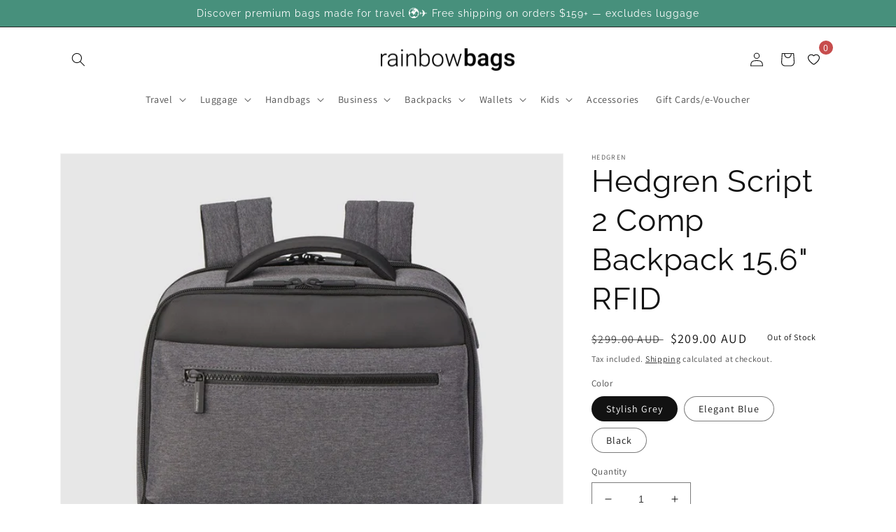

--- FILE ---
content_type: text/html; charset=utf-8
request_url: https://rainbowbags.com.au/products/hedgren-script-2-comp-backpack-15-6-rfid
body_size: 54792
content:
<!doctype html>
<html class="no-js" lang="en">
  <head>
  <!-- Google tag (gtag.js) -->
<script async src="https://www.googletagmanager.com/gtag/js?id=G-PDBP62699X"></script>
<script>
  window.dataLayer = window.dataLayer || [];
  function gtag(){dataLayer.push(arguments);}
  gtag('js', new Date());

  gtag('config', 'G-PDBP62699X');
</script>
<!-- Global site tag (gtag.js) -->
<script async src="https://www.googletagmanager.com/gtag/js?id=AW-11000198783"></script>
<script>
  window.dataLayer = window.dataLayer || [];
  function gtag(){dataLayer.push(arguments);}
  gtag('js', new Date());

  gtag('config', 'AW-11000198783');
</script>
	<!-- Added by AVADA SEO Suite -->
	


<meta property="og:site_name" content="Rainbowbags">
<meta property="og:url" content="https://rainbowbags.com.au/products/hedgren-script-2-comp-backpack-15-6-rfid">
<meta property="og:title" content="Hedgren Script 2 Comp Backpack 15.6&quot; RFID">
<meta property="og:type" content="product">
<meta property="og:description" content="Fits laptops up to 15.6&quot;, features RFID protection, USB charging port, water-repellent coating, and smart sleeve for trolley handles."><meta property="product:availability" content="oos">
  <meta property="product:price:amount" content="209.00">
  <meta property="product:price:currency" content="AUD"><meta property="og:image" content="http://rainbowbags.com.au/cdn/shop/files/http___static.theiconic.com.au_p_hedgren-8898-1006411-1.jpg?v=1719403230">
<meta property="og:image:secure_url" content="https://rainbowbags.com.au/cdn/shop/files/http___static.theiconic.com.au_p_hedgren-8898-1006411-1.jpg?v=1719403230">
<meta property="og:image:width" content="">
<meta property="og:image:height" content="">
<meta property="og:image:alt" content="">
    
<meta name="twitter:site" content="@Rainbowbags"><meta name="twitter:card" content="summary_large_image">
<meta name="twitter:title" content="Hedgren Script 2 Comp Backpack 15.6&quot; RFID">
<meta name="twitter:description" content="Fits laptops up to 15.6&quot;, features RFID protection, USB charging port, water-repellent coating, and smart sleeve for trolley handles.">
<meta name="twitter:image" content="http://rainbowbags.com.au/cdn/shop/files/http___static.theiconic.com.au_p_hedgren-8898-1006411-1.jpg?v=1719403230">
    




<meta name="twitter:image" content="http://rainbowbags.com.au/cdn/shop/files/http___static.theiconic.com.au_p_hedgren-8898-1006411-1.jpg?v=1719403230">
    




<!-- Added by AVADA SEO Suite: Product Structured Data -->
<script type="application/ld+json">{
"@context": "https://schema.org/",
"@type": "Product",
"@id": "https://rainbowbags.com.au/products/hedgren-script-2-comp-backpack-15-6-rfid",
"name": "Hedgren Script 2 Comp Backpack 15.6&quot; RFID",
"description": "The Script backpack combines soft padded handles and convenient compartments with pockets.  With spaces for your phone, tablet, laptop, water bottle and cards, you can find everything you need in an instant.  Featuring our innovative smart sleeve design, keeping your bag close while travelling, as well as a sneaky USB port to ensure you are always fully charged, this bag is just perfect for the professional businessman. It looks good too, with a water repellent coating, stylish zip pulls and our traditional Hedgren logo.DescriptionThe Hedgren Script Backpack is the ultimate solution for the modern professional seeking functionality, style, and convenience in one compact design. Constructed with durable 40% Nylon and 60% Polyester outer material and a 100% Polyester lining, this backpack is built to withstand daily use while maintaining a sleek appearance. Designed to accommodate laptops up to 15.6 inches, tablets, smartphones, water bottles, and personal documents, the Script Backpack ensures that all your essentials are organized and easily accessible. The innovative smart sleeve allows you to stack the bag securely on a trolley handle, making it perfect for travel. A built-in USB exit port keeps your devices charged on the go, while the water-repellent coating protects your belongings from unexpected spills or rain. With stylish zip pulls and the signature Hedgren logo, this bag merges professionalism with modern aesthetics, making it ideal for business, commuting, or casual travel. RFID blocking material safeguards your personal data, adding an extra layer of security for peace of mind.Key FeaturesPadded laptop compartment for devices up to 15.6 inchesSmart sleeve for easy trolley attachmentUSB exit port for on-the-go charging (power pack not included)Multiple interior pockets: front slip pockets, pen slots, key hook, document and zippered pocketsExpandable side pockets for water bottles or umbrellasQuick-access front zippered pocket and hidden rear zippered pocketAdjustable and padded shoulder straps for maximum comfortWater-repellent material protects against spills and rainRFID blocking material to protect personal information",
"brand": {
  "@type": "Brand",
  "name": "Hedgren"
},
"offers": {
  "@type": "Offer",
  "price": "209.0",
  "priceCurrency": "AUD",
  "itemCondition": "https://schema.org/NewCondition",
  "availability": "https://schema.org/OutOfStock",
  "url": "https://rainbowbags.com.au/products/hedgren-script-2-comp-backpack-15-6-rfid"
},
"image": [
  "https://rainbowbags.com.au/cdn/shop/files/http___static.theiconic.com.au_p_hedgren-8898-1006411-1.jpg?v=1719403230",
  "https://rainbowbags.com.au/cdn/shop/files/kk0awukzyc1afymyqjbfonwnas0.jpg?v=1719403230",
  "https://rainbowbags.com.au/cdn/shop/files/0ghvr5ixo8vnixefdjcxyqdmpa.jpg?v=1719403230",
  "https://rainbowbags.com.au/cdn/shop/files/http___static.theiconic.com.au_p_hedgren-8904-1006411-4.jpg?v=1719403230",
  "https://rainbowbags.com.au/cdn/shop/files/thkpzi8dtv2cc47zumwaayqc36i.jpg?v=1719403230",
  "https://rainbowbags.com.au/cdn/shop/files/zjze0kzhgtggqsdbziwqqyohpbe.jpg?v=1719403230",
  "https://rainbowbags.com.au/cdn/shop/files/av535v4qahbfqwfjoud0u4fk22q.jpg?v=1719403230",
  "https://rainbowbags.com.au/cdn/shop/files/http___static.theiconic.com.au_p_hedgren-4513-8450721-7.webp?v=1719403230",
  "https://rainbowbags.com.au/cdn/shop/files/k41hmdxps6knsig6stfrafi48.jpg?v=1719403229",
  "https://rainbowbags.com.au/cdn/shop/files/http___static.theiconic.com.au_p_hedgren-4497-8450721-1.webp?v=1719403230",
  "https://rainbowbags.com.au/cdn/shop/files/http___static.theiconic.com.au_p_hedgren-4502-8450721-3.webp?v=1719403230",
  "https://rainbowbags.com.au/cdn/shop/files/http___static.theiconic.com.au_p_hedgren-4505-8450721-4.webp?v=1719403230",
  "https://rainbowbags.com.au/cdn/shop/files/http___static.theiconic.com.au_p_hedgren-4515-8450721-8.webp?v=1719403230",
  "https://rainbowbags.com.au/cdn/shop/files/http___static.theiconic.com.au_p_hedgren-4510-8450721-6.webp?v=1719403230",
  "https://rainbowbags.com.au/cdn/shop/files/http___static.theiconic.com.au_p_hedgren-4507-8450721-5.webp?v=1719403230",
  "https://rainbowbags.com.au/cdn/shop/files/HNXT05_003_01_1.webp?v=1763758597",
  "https://rainbowbags.com.au/cdn/shop/files/HNXT05_003_01_3.jpg?v=1763758798",
  "https://rainbowbags.com.au/cdn/shop/files/HNXT05_003_01_2.webp?v=1763758798",
  "https://rainbowbags.com.au/cdn/shop/files/HNXT05_003_01_4.webp?v=1763758597",
  "https://rainbowbags.com.au/cdn/shop/files/HNXT05_003_01_4a.webp?v=1763758597",
  "https://rainbowbags.com.au/cdn/shop/files/HNXT05_003_01_4b.webp?v=1763758597",
  "https://rainbowbags.com.au/cdn/shop/files/HNXT05_003_01_4c.jpg?v=1763758598",
  "https://rainbowbags.com.au/cdn/shop/files/HNXT05_003_01_4d.jpg?v=1763758597",
  "https://rainbowbags.com.au/cdn/shop/files/HNXT05_003_01_5.jpg?v=1763758597",
  "https://rainbowbags.com.au/cdn/shop/files/HNXT05_003_01_6.jpg?v=1763758598",
  "https://rainbowbags.com.au/cdn/shop/files/HNXT05_003_01_7.webp?v=1763758597"
],
"releaseDate": "2024-06-26 22:06:07 +1000",
"sku": "HNXT05-214",
"mpn": "5413507137080"}</script>
<!-- /Added by AVADA SEO Suite --><!-- Added by AVADA SEO Suite: Breadcrumb Structured Data  -->
<script type="application/ld+json">{
  "@context": "https://schema.org",
  "@type": "BreadcrumbList",
  "itemListElement": [{
    "@type": "ListItem",
    "position": 1,
    "name": "Home",
    "item": "https://rainbowbags.com.au"
  }, {
    "@type": "ListItem",
    "position": 2,
    "name": "Hedgren Script 2 Comp Backpack 15.6&quot; RFID",
    "item": "https://rainbowbags.com.au/products/hedgren-script-2-comp-backpack-15-6-rfid"
  }]
}
</script>
<!-- Added by AVADA SEO Suite -->




	<!-- /Added by AVADA SEO Suite -->
    <meta charset="utf-8">
    <meta http-equiv="X-UA-Compatible" content="IE=edge">
    <meta name="viewport" content="width=device-width,initial-scale=1">
    <meta name="theme-color" content="">
    <link rel="canonical" href="https://rainbowbags.com.au/products/hedgren-script-2-comp-backpack-15-6-rfid">
    <link rel="preconnect" href="https://cdn.shopify.com" crossorigin><link rel="icon" type="image/png" href="//rainbowbags.com.au/cdn/shop/files/rainbowbags.png?crop=center&height=32&v=1683243578&width=32"><link rel="preconnect" href="https://fonts.shopifycdn.com" crossorigin><title>
      Hedgren Script 2 Comp Backpack 15.6&quot; RFID | Professional Laptop &amp; Travel Bag
 &ndash; Rainbow Bags</title>

    
      <meta name="description" content="Fits laptops up to 15.6&quot;, features RFID protection, USB charging port, water-repellent coating, and smart sleeve for trolley handles.">
    

    

<meta property="og:site_name" content="Rainbow Bags">
<meta property="og:url" content="https://rainbowbags.com.au/products/hedgren-script-2-comp-backpack-15-6-rfid">
<meta property="og:title" content="Hedgren Script 2 Comp Backpack 15.6&quot; RFID | Professional Laptop &amp; Travel Bag">
<meta property="og:type" content="product">
<meta property="og:description" content="Fits laptops up to 15.6&quot;, features RFID protection, USB charging port, water-repellent coating, and smart sleeve for trolley handles."><meta property="og:image" content="http://rainbowbags.com.au/cdn/shop/files/http___static.theiconic.com.au_p_hedgren-8898-1006411-1.jpg?v=1719403230">
  <meta property="og:image:secure_url" content="https://rainbowbags.com.au/cdn/shop/files/http___static.theiconic.com.au_p_hedgren-8898-1006411-1.jpg?v=1719403230">
  <meta property="og:image:width" content="634">
  <meta property="og:image:height" content="811"><meta property="og:price:amount" content="209.00">
  <meta property="og:price:currency" content="AUD"><meta name="twitter:card" content="summary_large_image">
<meta name="twitter:title" content="Hedgren Script 2 Comp Backpack 15.6&quot; RFID | Professional Laptop &amp; Travel Bag">
<meta name="twitter:description" content="Fits laptops up to 15.6&quot;, features RFID protection, USB charging port, water-repellent coating, and smart sleeve for trolley handles.">


    <script src="//rainbowbags.com.au/cdn/shop/t/1/assets/global.js?v=24850326154503943211662511933" defer="defer"></script>
    <script>window.performance && window.performance.mark && window.performance.mark('shopify.content_for_header.start');</script><meta name="google-site-verification" content="stpvhcVIcaNbpuriMP5Dr76VOyHxKUXNhlVDlWuLXBc">
<meta name="facebook-domain-verification" content="45d44znhd2tj5kx5ym9feigem59e33">
<meta id="shopify-digital-wallet" name="shopify-digital-wallet" content="/55277158435/digital_wallets/dialog">
<meta name="shopify-checkout-api-token" content="3070cf6e1acf8062144776686a891782">
<link rel="alternate" hreflang="x-default" href="https://rainbowbags.com.au/products/hedgren-script-2-comp-backpack-15-6-rfid">
<link rel="alternate" hreflang="en" href="https://rainbowbags.com.au/products/hedgren-script-2-comp-backpack-15-6-rfid">
<link rel="alternate" hreflang="zh-Hans" href="https://rainbowbags.com.au/zh-hans/products/hedgren-script-2-comp-backpack-15-6-rfid">
<link rel="alternate" hreflang="ar" href="https://rainbowbags.com.au/ar/products/hedgren-script-2-comp-backpack-15-6-rfid">
<link rel="alternate" hreflang="zh-Hans-AD" href="https://rainbowbags.com.au/zh-hans/products/hedgren-script-2-comp-backpack-15-6-rfid">
<link rel="alternate" hreflang="zh-Hans-AE" href="https://rainbowbags.com.au/zh-hans/products/hedgren-script-2-comp-backpack-15-6-rfid">
<link rel="alternate" hreflang="zh-Hans-AG" href="https://rainbowbags.com.au/zh-hans/products/hedgren-script-2-comp-backpack-15-6-rfid">
<link rel="alternate" hreflang="zh-Hans-AL" href="https://rainbowbags.com.au/zh-hans/products/hedgren-script-2-comp-backpack-15-6-rfid">
<link rel="alternate" hreflang="zh-Hans-AM" href="https://rainbowbags.com.au/zh-hans/products/hedgren-script-2-comp-backpack-15-6-rfid">
<link rel="alternate" hreflang="zh-Hans-AO" href="https://rainbowbags.com.au/zh-hans/products/hedgren-script-2-comp-backpack-15-6-rfid">
<link rel="alternate" hreflang="zh-Hans-AR" href="https://rainbowbags.com.au/zh-hans/products/hedgren-script-2-comp-backpack-15-6-rfid">
<link rel="alternate" hreflang="zh-Hans-AT" href="https://rainbowbags.com.au/zh-hans/products/hedgren-script-2-comp-backpack-15-6-rfid">
<link rel="alternate" hreflang="zh-Hans-AU" href="https://rainbowbags.com.au/zh-hans/products/hedgren-script-2-comp-backpack-15-6-rfid">
<link rel="alternate" hreflang="zh-Hans-AW" href="https://rainbowbags.com.au/zh-hans/products/hedgren-script-2-comp-backpack-15-6-rfid">
<link rel="alternate" hreflang="zh-Hans-AX" href="https://rainbowbags.com.au/zh-hans/products/hedgren-script-2-comp-backpack-15-6-rfid">
<link rel="alternate" hreflang="zh-Hans-AZ" href="https://rainbowbags.com.au/zh-hans/products/hedgren-script-2-comp-backpack-15-6-rfid">
<link rel="alternate" hreflang="zh-Hans-BD" href="https://rainbowbags.com.au/zh-hans/products/hedgren-script-2-comp-backpack-15-6-rfid">
<link rel="alternate" hreflang="zh-Hans-BE" href="https://rainbowbags.com.au/zh-hans/products/hedgren-script-2-comp-backpack-15-6-rfid">
<link rel="alternate" hreflang="zh-Hans-BG" href="https://rainbowbags.com.au/zh-hans/products/hedgren-script-2-comp-backpack-15-6-rfid">
<link rel="alternate" hreflang="zh-Hans-BH" href="https://rainbowbags.com.au/zh-hans/products/hedgren-script-2-comp-backpack-15-6-rfid">
<link rel="alternate" hreflang="zh-Hans-BJ" href="https://rainbowbags.com.au/zh-hans/products/hedgren-script-2-comp-backpack-15-6-rfid">
<link rel="alternate" hreflang="zh-Hans-BN" href="https://rainbowbags.com.au/zh-hans/products/hedgren-script-2-comp-backpack-15-6-rfid">
<link rel="alternate" hreflang="zh-Hans-BO" href="https://rainbowbags.com.au/zh-hans/products/hedgren-script-2-comp-backpack-15-6-rfid">
<link rel="alternate" hreflang="zh-Hans-BQ" href="https://rainbowbags.com.au/zh-hans/products/hedgren-script-2-comp-backpack-15-6-rfid">
<link rel="alternate" hreflang="zh-Hans-BR" href="https://rainbowbags.com.au/zh-hans/products/hedgren-script-2-comp-backpack-15-6-rfid">
<link rel="alternate" hreflang="zh-Hans-BS" href="https://rainbowbags.com.au/zh-hans/products/hedgren-script-2-comp-backpack-15-6-rfid">
<link rel="alternate" hreflang="zh-Hans-BW" href="https://rainbowbags.com.au/zh-hans/products/hedgren-script-2-comp-backpack-15-6-rfid">
<link rel="alternate" hreflang="zh-Hans-BY" href="https://rainbowbags.com.au/zh-hans/products/hedgren-script-2-comp-backpack-15-6-rfid">
<link rel="alternate" hreflang="zh-Hans-BZ" href="https://rainbowbags.com.au/zh-hans/products/hedgren-script-2-comp-backpack-15-6-rfid">
<link rel="alternate" hreflang="zh-Hans-CA" href="https://rainbowbags.com.au/zh-hans/products/hedgren-script-2-comp-backpack-15-6-rfid">
<link rel="alternate" hreflang="zh-Hans-CC" href="https://rainbowbags.com.au/zh-hans/products/hedgren-script-2-comp-backpack-15-6-rfid">
<link rel="alternate" hreflang="zh-Hans-CD" href="https://rainbowbags.com.au/zh-hans/products/hedgren-script-2-comp-backpack-15-6-rfid">
<link rel="alternate" hreflang="zh-Hans-CH" href="https://rainbowbags.com.au/zh-hans/products/hedgren-script-2-comp-backpack-15-6-rfid">
<link rel="alternate" hreflang="zh-Hans-CL" href="https://rainbowbags.com.au/zh-hans/products/hedgren-script-2-comp-backpack-15-6-rfid">
<link rel="alternate" hreflang="zh-Hans-CM" href="https://rainbowbags.com.au/zh-hans/products/hedgren-script-2-comp-backpack-15-6-rfid">
<link rel="alternate" hreflang="zh-Hans-CN" href="https://rainbowbags.com.au/zh-hans/products/hedgren-script-2-comp-backpack-15-6-rfid">
<link rel="alternate" hreflang="zh-Hans-CO" href="https://rainbowbags.com.au/zh-hans/products/hedgren-script-2-comp-backpack-15-6-rfid">
<link rel="alternate" hreflang="zh-Hans-CR" href="https://rainbowbags.com.au/zh-hans/products/hedgren-script-2-comp-backpack-15-6-rfid">
<link rel="alternate" hreflang="zh-Hans-CX" href="https://rainbowbags.com.au/zh-hans/products/hedgren-script-2-comp-backpack-15-6-rfid">
<link rel="alternate" hreflang="zh-Hans-CY" href="https://rainbowbags.com.au/zh-hans/products/hedgren-script-2-comp-backpack-15-6-rfid">
<link rel="alternate" hreflang="zh-Hans-CZ" href="https://rainbowbags.com.au/zh-hans/products/hedgren-script-2-comp-backpack-15-6-rfid">
<link rel="alternate" hreflang="zh-Hans-DE" href="https://rainbowbags.com.au/zh-hans/products/hedgren-script-2-comp-backpack-15-6-rfid">
<link rel="alternate" hreflang="zh-Hans-DK" href="https://rainbowbags.com.au/zh-hans/products/hedgren-script-2-comp-backpack-15-6-rfid">
<link rel="alternate" hreflang="zh-Hans-DZ" href="https://rainbowbags.com.au/zh-hans/products/hedgren-script-2-comp-backpack-15-6-rfid">
<link rel="alternate" hreflang="zh-Hans-EC" href="https://rainbowbags.com.au/zh-hans/products/hedgren-script-2-comp-backpack-15-6-rfid">
<link rel="alternate" hreflang="zh-Hans-EE" href="https://rainbowbags.com.au/zh-hans/products/hedgren-script-2-comp-backpack-15-6-rfid">
<link rel="alternate" hreflang="zh-Hans-EG" href="https://rainbowbags.com.au/zh-hans/products/hedgren-script-2-comp-backpack-15-6-rfid">
<link rel="alternate" hreflang="zh-Hans-ES" href="https://rainbowbags.com.au/zh-hans/products/hedgren-script-2-comp-backpack-15-6-rfid">
<link rel="alternate" hreflang="zh-Hans-FI" href="https://rainbowbags.com.au/zh-hans/products/hedgren-script-2-comp-backpack-15-6-rfid">
<link rel="alternate" hreflang="zh-Hans-FJ" href="https://rainbowbags.com.au/zh-hans/products/hedgren-script-2-comp-backpack-15-6-rfid">
<link rel="alternate" hreflang="zh-Hans-FK" href="https://rainbowbags.com.au/zh-hans/products/hedgren-script-2-comp-backpack-15-6-rfid">
<link rel="alternate" hreflang="zh-Hans-FO" href="https://rainbowbags.com.au/zh-hans/products/hedgren-script-2-comp-backpack-15-6-rfid">
<link rel="alternate" hreflang="zh-Hans-FR" href="https://rainbowbags.com.au/zh-hans/products/hedgren-script-2-comp-backpack-15-6-rfid">
<link rel="alternate" hreflang="zh-Hans-GB" href="https://rainbowbags.com.au/zh-hans/products/hedgren-script-2-comp-backpack-15-6-rfid">
<link rel="alternate" hreflang="zh-Hans-GE" href="https://rainbowbags.com.au/zh-hans/products/hedgren-script-2-comp-backpack-15-6-rfid">
<link rel="alternate" hreflang="zh-Hans-GF" href="https://rainbowbags.com.au/zh-hans/products/hedgren-script-2-comp-backpack-15-6-rfid">
<link rel="alternate" hreflang="zh-Hans-GG" href="https://rainbowbags.com.au/zh-hans/products/hedgren-script-2-comp-backpack-15-6-rfid">
<link rel="alternate" hreflang="zh-Hans-GI" href="https://rainbowbags.com.au/zh-hans/products/hedgren-script-2-comp-backpack-15-6-rfid">
<link rel="alternate" hreflang="zh-Hans-GL" href="https://rainbowbags.com.au/zh-hans/products/hedgren-script-2-comp-backpack-15-6-rfid">
<link rel="alternate" hreflang="zh-Hans-GP" href="https://rainbowbags.com.au/zh-hans/products/hedgren-script-2-comp-backpack-15-6-rfid">
<link rel="alternate" hreflang="zh-Hans-GR" href="https://rainbowbags.com.au/zh-hans/products/hedgren-script-2-comp-backpack-15-6-rfid">
<link rel="alternate" hreflang="zh-Hans-GY" href="https://rainbowbags.com.au/zh-hans/products/hedgren-script-2-comp-backpack-15-6-rfid">
<link rel="alternate" hreflang="zh-Hans-HK" href="https://rainbowbags.com.au/zh-hans/products/hedgren-script-2-comp-backpack-15-6-rfid">
<link rel="alternate" hreflang="zh-Hans-HR" href="https://rainbowbags.com.au/zh-hans/products/hedgren-script-2-comp-backpack-15-6-rfid">
<link rel="alternate" hreflang="zh-Hans-HU" href="https://rainbowbags.com.au/zh-hans/products/hedgren-script-2-comp-backpack-15-6-rfid">
<link rel="alternate" hreflang="zh-Hans-ID" href="https://rainbowbags.com.au/zh-hans/products/hedgren-script-2-comp-backpack-15-6-rfid">
<link rel="alternate" hreflang="zh-Hans-IE" href="https://rainbowbags.com.au/zh-hans/products/hedgren-script-2-comp-backpack-15-6-rfid">
<link rel="alternate" hreflang="zh-Hans-IL" href="https://rainbowbags.com.au/zh-hans/products/hedgren-script-2-comp-backpack-15-6-rfid">
<link rel="alternate" hreflang="zh-Hans-IM" href="https://rainbowbags.com.au/zh-hans/products/hedgren-script-2-comp-backpack-15-6-rfid">
<link rel="alternate" hreflang="zh-Hans-IN" href="https://rainbowbags.com.au/zh-hans/products/hedgren-script-2-comp-backpack-15-6-rfid">
<link rel="alternate" hreflang="zh-Hans-IO" href="https://rainbowbags.com.au/zh-hans/products/hedgren-script-2-comp-backpack-15-6-rfid">
<link rel="alternate" hreflang="zh-Hans-IQ" href="https://rainbowbags.com.au/zh-hans/products/hedgren-script-2-comp-backpack-15-6-rfid">
<link rel="alternate" hreflang="zh-Hans-IS" href="https://rainbowbags.com.au/zh-hans/products/hedgren-script-2-comp-backpack-15-6-rfid">
<link rel="alternate" hreflang="zh-Hans-IT" href="https://rainbowbags.com.au/zh-hans/products/hedgren-script-2-comp-backpack-15-6-rfid">
<link rel="alternate" hreflang="zh-Hans-JE" href="https://rainbowbags.com.au/zh-hans/products/hedgren-script-2-comp-backpack-15-6-rfid">
<link rel="alternate" hreflang="zh-Hans-JO" href="https://rainbowbags.com.au/zh-hans/products/hedgren-script-2-comp-backpack-15-6-rfid">
<link rel="alternate" hreflang="zh-Hans-JP" href="https://rainbowbags.com.au/zh-hans/products/hedgren-script-2-comp-backpack-15-6-rfid">
<link rel="alternate" hreflang="zh-Hans-KG" href="https://rainbowbags.com.au/zh-hans/products/hedgren-script-2-comp-backpack-15-6-rfid">
<link rel="alternate" hreflang="zh-Hans-KH" href="https://rainbowbags.com.au/zh-hans/products/hedgren-script-2-comp-backpack-15-6-rfid">
<link rel="alternate" hreflang="zh-Hans-KR" href="https://rainbowbags.com.au/zh-hans/products/hedgren-script-2-comp-backpack-15-6-rfid">
<link rel="alternate" hreflang="zh-Hans-KW" href="https://rainbowbags.com.au/zh-hans/products/hedgren-script-2-comp-backpack-15-6-rfid">
<link rel="alternate" hreflang="zh-Hans-KZ" href="https://rainbowbags.com.au/zh-hans/products/hedgren-script-2-comp-backpack-15-6-rfid">
<link rel="alternate" hreflang="zh-Hans-LB" href="https://rainbowbags.com.au/zh-hans/products/hedgren-script-2-comp-backpack-15-6-rfid">
<link rel="alternate" hreflang="zh-Hans-LI" href="https://rainbowbags.com.au/zh-hans/products/hedgren-script-2-comp-backpack-15-6-rfid">
<link rel="alternate" hreflang="zh-Hans-LK" href="https://rainbowbags.com.au/zh-hans/products/hedgren-script-2-comp-backpack-15-6-rfid">
<link rel="alternate" hreflang="zh-Hans-LT" href="https://rainbowbags.com.au/zh-hans/products/hedgren-script-2-comp-backpack-15-6-rfid">
<link rel="alternate" hreflang="zh-Hans-LU" href="https://rainbowbags.com.au/zh-hans/products/hedgren-script-2-comp-backpack-15-6-rfid">
<link rel="alternate" hreflang="zh-Hans-LV" href="https://rainbowbags.com.au/zh-hans/products/hedgren-script-2-comp-backpack-15-6-rfid">
<link rel="alternate" hreflang="zh-Hans-MC" href="https://rainbowbags.com.au/zh-hans/products/hedgren-script-2-comp-backpack-15-6-rfid">
<link rel="alternate" hreflang="zh-Hans-MD" href="https://rainbowbags.com.au/zh-hans/products/hedgren-script-2-comp-backpack-15-6-rfid">
<link rel="alternate" hreflang="zh-Hans-ME" href="https://rainbowbags.com.au/zh-hans/products/hedgren-script-2-comp-backpack-15-6-rfid">
<link rel="alternate" hreflang="zh-Hans-MK" href="https://rainbowbags.com.au/zh-hans/products/hedgren-script-2-comp-backpack-15-6-rfid">
<link rel="alternate" hreflang="zh-Hans-MM" href="https://rainbowbags.com.au/zh-hans/products/hedgren-script-2-comp-backpack-15-6-rfid">
<link rel="alternate" hreflang="zh-Hans-MN" href="https://rainbowbags.com.au/zh-hans/products/hedgren-script-2-comp-backpack-15-6-rfid">
<link rel="alternate" hreflang="zh-Hans-MO" href="https://rainbowbags.com.au/zh-hans/products/hedgren-script-2-comp-backpack-15-6-rfid">
<link rel="alternate" hreflang="zh-Hans-MT" href="https://rainbowbags.com.au/zh-hans/products/hedgren-script-2-comp-backpack-15-6-rfid">
<link rel="alternate" hreflang="zh-Hans-MV" href="https://rainbowbags.com.au/zh-hans/products/hedgren-script-2-comp-backpack-15-6-rfid">
<link rel="alternate" hreflang="zh-Hans-MX" href="https://rainbowbags.com.au/zh-hans/products/hedgren-script-2-comp-backpack-15-6-rfid">
<link rel="alternate" hreflang="zh-Hans-MY" href="https://rainbowbags.com.au/zh-hans/products/hedgren-script-2-comp-backpack-15-6-rfid">
<link rel="alternate" hreflang="zh-Hans-NC" href="https://rainbowbags.com.au/zh-hans/products/hedgren-script-2-comp-backpack-15-6-rfid">
<link rel="alternate" hreflang="zh-Hans-NL" href="https://rainbowbags.com.au/zh-hans/products/hedgren-script-2-comp-backpack-15-6-rfid">
<link rel="alternate" hreflang="zh-Hans-NO" href="https://rainbowbags.com.au/zh-hans/products/hedgren-script-2-comp-backpack-15-6-rfid">
<link rel="alternate" hreflang="zh-Hans-NZ" href="https://rainbowbags.com.au/zh-hans/products/hedgren-script-2-comp-backpack-15-6-rfid">
<link rel="alternate" hreflang="zh-Hans-OM" href="https://rainbowbags.com.au/zh-hans/products/hedgren-script-2-comp-backpack-15-6-rfid">
<link rel="alternate" hreflang="zh-Hans-PE" href="https://rainbowbags.com.au/zh-hans/products/hedgren-script-2-comp-backpack-15-6-rfid">
<link rel="alternate" hreflang="zh-Hans-PH" href="https://rainbowbags.com.au/zh-hans/products/hedgren-script-2-comp-backpack-15-6-rfid">
<link rel="alternate" hreflang="zh-Hans-PK" href="https://rainbowbags.com.au/zh-hans/products/hedgren-script-2-comp-backpack-15-6-rfid">
<link rel="alternate" hreflang="zh-Hans-PL" href="https://rainbowbags.com.au/zh-hans/products/hedgren-script-2-comp-backpack-15-6-rfid">
<link rel="alternate" hreflang="zh-Hans-PS" href="https://rainbowbags.com.au/zh-hans/products/hedgren-script-2-comp-backpack-15-6-rfid">
<link rel="alternate" hreflang="zh-Hans-PT" href="https://rainbowbags.com.au/zh-hans/products/hedgren-script-2-comp-backpack-15-6-rfid">
<link rel="alternate" hreflang="zh-Hans-PY" href="https://rainbowbags.com.au/zh-hans/products/hedgren-script-2-comp-backpack-15-6-rfid">
<link rel="alternate" hreflang="zh-Hans-QA" href="https://rainbowbags.com.au/zh-hans/products/hedgren-script-2-comp-backpack-15-6-rfid">
<link rel="alternate" hreflang="zh-Hans-RE" href="https://rainbowbags.com.au/zh-hans/products/hedgren-script-2-comp-backpack-15-6-rfid">
<link rel="alternate" hreflang="zh-Hans-RO" href="https://rainbowbags.com.au/zh-hans/products/hedgren-script-2-comp-backpack-15-6-rfid">
<link rel="alternate" hreflang="zh-Hans-RS" href="https://rainbowbags.com.au/zh-hans/products/hedgren-script-2-comp-backpack-15-6-rfid">
<link rel="alternate" hreflang="zh-Hans-RU" href="https://rainbowbags.com.au/zh-hans/products/hedgren-script-2-comp-backpack-15-6-rfid">
<link rel="alternate" hreflang="zh-Hans-RW" href="https://rainbowbags.com.au/zh-hans/products/hedgren-script-2-comp-backpack-15-6-rfid">
<link rel="alternate" hreflang="zh-Hans-SA" href="https://rainbowbags.com.au/zh-hans/products/hedgren-script-2-comp-backpack-15-6-rfid">
<link rel="alternate" hreflang="zh-Hans-SE" href="https://rainbowbags.com.au/zh-hans/products/hedgren-script-2-comp-backpack-15-6-rfid">
<link rel="alternate" hreflang="zh-Hans-SG" href="https://rainbowbags.com.au/zh-hans/products/hedgren-script-2-comp-backpack-15-6-rfid">
<link rel="alternate" hreflang="zh-Hans-SI" href="https://rainbowbags.com.au/zh-hans/products/hedgren-script-2-comp-backpack-15-6-rfid">
<link rel="alternate" hreflang="zh-Hans-SJ" href="https://rainbowbags.com.au/zh-hans/products/hedgren-script-2-comp-backpack-15-6-rfid">
<link rel="alternate" hreflang="zh-Hans-SK" href="https://rainbowbags.com.au/zh-hans/products/hedgren-script-2-comp-backpack-15-6-rfid">
<link rel="alternate" hreflang="zh-Hans-SM" href="https://rainbowbags.com.au/zh-hans/products/hedgren-script-2-comp-backpack-15-6-rfid">
<link rel="alternate" hreflang="zh-Hans-SR" href="https://rainbowbags.com.au/zh-hans/products/hedgren-script-2-comp-backpack-15-6-rfid">
<link rel="alternate" hreflang="zh-Hans-TH" href="https://rainbowbags.com.au/zh-hans/products/hedgren-script-2-comp-backpack-15-6-rfid">
<link rel="alternate" hreflang="zh-Hans-TJ" href="https://rainbowbags.com.au/zh-hans/products/hedgren-script-2-comp-backpack-15-6-rfid">
<link rel="alternate" hreflang="zh-Hans-TM" href="https://rainbowbags.com.au/zh-hans/products/hedgren-script-2-comp-backpack-15-6-rfid">
<link rel="alternate" hreflang="zh-Hans-TR" href="https://rainbowbags.com.au/zh-hans/products/hedgren-script-2-comp-backpack-15-6-rfid">
<link rel="alternate" hreflang="zh-Hans-TW" href="https://rainbowbags.com.au/zh-hans/products/hedgren-script-2-comp-backpack-15-6-rfid">
<link rel="alternate" hreflang="zh-Hans-UA" href="https://rainbowbags.com.au/zh-hans/products/hedgren-script-2-comp-backpack-15-6-rfid">
<link rel="alternate" hreflang="zh-Hans-US" href="https://rainbowbags.com.au/zh-hans/products/hedgren-script-2-comp-backpack-15-6-rfid">
<link rel="alternate" hreflang="zh-Hans-UY" href="https://rainbowbags.com.au/zh-hans/products/hedgren-script-2-comp-backpack-15-6-rfid">
<link rel="alternate" hreflang="zh-Hans-UZ" href="https://rainbowbags.com.au/zh-hans/products/hedgren-script-2-comp-backpack-15-6-rfid">
<link rel="alternate" hreflang="zh-Hans-VA" href="https://rainbowbags.com.au/zh-hans/products/hedgren-script-2-comp-backpack-15-6-rfid">
<link rel="alternate" hreflang="zh-Hans-VE" href="https://rainbowbags.com.au/zh-hans/products/hedgren-script-2-comp-backpack-15-6-rfid">
<link rel="alternate" hreflang="zh-Hans-VN" href="https://rainbowbags.com.au/zh-hans/products/hedgren-script-2-comp-backpack-15-6-rfid">
<link rel="alternate" hreflang="zh-Hans-VU" href="https://rainbowbags.com.au/zh-hans/products/hedgren-script-2-comp-backpack-15-6-rfid">
<link rel="alternate" hreflang="zh-Hans-YE" href="https://rainbowbags.com.au/zh-hans/products/hedgren-script-2-comp-backpack-15-6-rfid">
<link rel="alternate" hreflang="zh-Hans-YT" href="https://rainbowbags.com.au/zh-hans/products/hedgren-script-2-comp-backpack-15-6-rfid">
<link rel="alternate" hreflang="zh-Hans-ZA" href="https://rainbowbags.com.au/zh-hans/products/hedgren-script-2-comp-backpack-15-6-rfid">
<link rel="alternate" type="application/json+oembed" href="https://rainbowbags.com.au/products/hedgren-script-2-comp-backpack-15-6-rfid.oembed">
<script async="async" src="/checkouts/internal/preloads.js?locale=en-AU"></script>
<link rel="preconnect" href="https://shop.app" crossorigin="anonymous">
<script async="async" src="https://shop.app/checkouts/internal/preloads.js?locale=en-AU&shop_id=55277158435" crossorigin="anonymous"></script>
<script id="apple-pay-shop-capabilities" type="application/json">{"shopId":55277158435,"countryCode":"AU","currencyCode":"AUD","merchantCapabilities":["supports3DS"],"merchantId":"gid:\/\/shopify\/Shop\/55277158435","merchantName":"Rainbow Bags","requiredBillingContactFields":["postalAddress","email","phone"],"requiredShippingContactFields":["postalAddress","email","phone"],"shippingType":"shipping","supportedNetworks":["visa","masterCard","amex","jcb"],"total":{"type":"pending","label":"Rainbow Bags","amount":"1.00"},"shopifyPaymentsEnabled":true,"supportsSubscriptions":true}</script>
<script id="shopify-features" type="application/json">{"accessToken":"3070cf6e1acf8062144776686a891782","betas":["rich-media-storefront-analytics"],"domain":"rainbowbags.com.au","predictiveSearch":true,"shopId":55277158435,"locale":"en"}</script>
<script>var Shopify = Shopify || {};
Shopify.shop = "rainbowbags-6761.myshopify.com";
Shopify.locale = "en";
Shopify.currency = {"active":"AUD","rate":"1.0"};
Shopify.country = "AU";
Shopify.theme = {"name":"Dawn","id":121534054435,"schema_name":"Dawn","schema_version":"6.0.2","theme_store_id":887,"role":"main"};
Shopify.theme.handle = "null";
Shopify.theme.style = {"id":null,"handle":null};
Shopify.cdnHost = "rainbowbags.com.au/cdn";
Shopify.routes = Shopify.routes || {};
Shopify.routes.root = "/";</script>
<script type="module">!function(o){(o.Shopify=o.Shopify||{}).modules=!0}(window);</script>
<script>!function(o){function n(){var o=[];function n(){o.push(Array.prototype.slice.apply(arguments))}return n.q=o,n}var t=o.Shopify=o.Shopify||{};t.loadFeatures=n(),t.autoloadFeatures=n()}(window);</script>
<script>
  window.ShopifyPay = window.ShopifyPay || {};
  window.ShopifyPay.apiHost = "shop.app\/pay";
  window.ShopifyPay.redirectState = null;
</script>
<script id="shop-js-analytics" type="application/json">{"pageType":"product"}</script>
<script defer="defer" async type="module" src="//rainbowbags.com.au/cdn/shopifycloud/shop-js/modules/v2/client.init-shop-cart-sync_BT-GjEfc.en.esm.js"></script>
<script defer="defer" async type="module" src="//rainbowbags.com.au/cdn/shopifycloud/shop-js/modules/v2/chunk.common_D58fp_Oc.esm.js"></script>
<script defer="defer" async type="module" src="//rainbowbags.com.au/cdn/shopifycloud/shop-js/modules/v2/chunk.modal_xMitdFEc.esm.js"></script>
<script type="module">
  await import("//rainbowbags.com.au/cdn/shopifycloud/shop-js/modules/v2/client.init-shop-cart-sync_BT-GjEfc.en.esm.js");
await import("//rainbowbags.com.au/cdn/shopifycloud/shop-js/modules/v2/chunk.common_D58fp_Oc.esm.js");
await import("//rainbowbags.com.au/cdn/shopifycloud/shop-js/modules/v2/chunk.modal_xMitdFEc.esm.js");

  window.Shopify.SignInWithShop?.initShopCartSync?.({"fedCMEnabled":true,"windoidEnabled":true});

</script>
<script>
  window.Shopify = window.Shopify || {};
  if (!window.Shopify.featureAssets) window.Shopify.featureAssets = {};
  window.Shopify.featureAssets['shop-js'] = {"shop-cart-sync":["modules/v2/client.shop-cart-sync_DZOKe7Ll.en.esm.js","modules/v2/chunk.common_D58fp_Oc.esm.js","modules/v2/chunk.modal_xMitdFEc.esm.js"],"init-fed-cm":["modules/v2/client.init-fed-cm_B6oLuCjv.en.esm.js","modules/v2/chunk.common_D58fp_Oc.esm.js","modules/v2/chunk.modal_xMitdFEc.esm.js"],"shop-cash-offers":["modules/v2/client.shop-cash-offers_D2sdYoxE.en.esm.js","modules/v2/chunk.common_D58fp_Oc.esm.js","modules/v2/chunk.modal_xMitdFEc.esm.js"],"shop-login-button":["modules/v2/client.shop-login-button_QeVjl5Y3.en.esm.js","modules/v2/chunk.common_D58fp_Oc.esm.js","modules/v2/chunk.modal_xMitdFEc.esm.js"],"pay-button":["modules/v2/client.pay-button_DXTOsIq6.en.esm.js","modules/v2/chunk.common_D58fp_Oc.esm.js","modules/v2/chunk.modal_xMitdFEc.esm.js"],"shop-button":["modules/v2/client.shop-button_DQZHx9pm.en.esm.js","modules/v2/chunk.common_D58fp_Oc.esm.js","modules/v2/chunk.modal_xMitdFEc.esm.js"],"avatar":["modules/v2/client.avatar_BTnouDA3.en.esm.js"],"init-windoid":["modules/v2/client.init-windoid_CR1B-cfM.en.esm.js","modules/v2/chunk.common_D58fp_Oc.esm.js","modules/v2/chunk.modal_xMitdFEc.esm.js"],"init-shop-for-new-customer-accounts":["modules/v2/client.init-shop-for-new-customer-accounts_C_vY_xzh.en.esm.js","modules/v2/client.shop-login-button_QeVjl5Y3.en.esm.js","modules/v2/chunk.common_D58fp_Oc.esm.js","modules/v2/chunk.modal_xMitdFEc.esm.js"],"init-shop-email-lookup-coordinator":["modules/v2/client.init-shop-email-lookup-coordinator_BI7n9ZSv.en.esm.js","modules/v2/chunk.common_D58fp_Oc.esm.js","modules/v2/chunk.modal_xMitdFEc.esm.js"],"init-shop-cart-sync":["modules/v2/client.init-shop-cart-sync_BT-GjEfc.en.esm.js","modules/v2/chunk.common_D58fp_Oc.esm.js","modules/v2/chunk.modal_xMitdFEc.esm.js"],"shop-toast-manager":["modules/v2/client.shop-toast-manager_DiYdP3xc.en.esm.js","modules/v2/chunk.common_D58fp_Oc.esm.js","modules/v2/chunk.modal_xMitdFEc.esm.js"],"init-customer-accounts":["modules/v2/client.init-customer-accounts_D9ZNqS-Q.en.esm.js","modules/v2/client.shop-login-button_QeVjl5Y3.en.esm.js","modules/v2/chunk.common_D58fp_Oc.esm.js","modules/v2/chunk.modal_xMitdFEc.esm.js"],"init-customer-accounts-sign-up":["modules/v2/client.init-customer-accounts-sign-up_iGw4briv.en.esm.js","modules/v2/client.shop-login-button_QeVjl5Y3.en.esm.js","modules/v2/chunk.common_D58fp_Oc.esm.js","modules/v2/chunk.modal_xMitdFEc.esm.js"],"shop-follow-button":["modules/v2/client.shop-follow-button_CqMgW2wH.en.esm.js","modules/v2/chunk.common_D58fp_Oc.esm.js","modules/v2/chunk.modal_xMitdFEc.esm.js"],"checkout-modal":["modules/v2/client.checkout-modal_xHeaAweL.en.esm.js","modules/v2/chunk.common_D58fp_Oc.esm.js","modules/v2/chunk.modal_xMitdFEc.esm.js"],"shop-login":["modules/v2/client.shop-login_D91U-Q7h.en.esm.js","modules/v2/chunk.common_D58fp_Oc.esm.js","modules/v2/chunk.modal_xMitdFEc.esm.js"],"lead-capture":["modules/v2/client.lead-capture_BJmE1dJe.en.esm.js","modules/v2/chunk.common_D58fp_Oc.esm.js","modules/v2/chunk.modal_xMitdFEc.esm.js"],"payment-terms":["modules/v2/client.payment-terms_Ci9AEqFq.en.esm.js","modules/v2/chunk.common_D58fp_Oc.esm.js","modules/v2/chunk.modal_xMitdFEc.esm.js"]};
</script>
<script>(function() {
  var isLoaded = false;
  function asyncLoad() {
    if (isLoaded) return;
    isLoaded = true;
    var urls = ["https:\/\/seo.apps.avada.io\/scripttag\/avada-seo-installed.js?shop=rainbowbags-6761.myshopify.com","https:\/\/phpstack-1035961-3646380.cloudwaysapps.com\/js\/storefront.js?shop=rainbowbags-6761.myshopify.com","https:\/\/cdn.s3.pop-convert.com\/pcjs.production.min.js?unique_id=rainbowbags-6761.myshopify.com\u0026shop=rainbowbags-6761.myshopify.com","https:\/\/script.pop-convert.com\/new-micro\/production.pc.min.js?unique_id=rainbowbags-6761.myshopify.com\u0026shop=rainbowbags-6761.myshopify.com","https:\/\/wishlist.kaktusapp.com\/storage\/js\/kaktus_wishlist-rainbowbags-6761.myshopify.com.js?ver=83\u0026shop=rainbowbags-6761.myshopify.com"];
    for (var i = 0; i < urls.length; i++) {
      var s = document.createElement('script');
      s.type = 'text/javascript';
      s.async = true;
      s.src = urls[i];
      var x = document.getElementsByTagName('script')[0];
      x.parentNode.insertBefore(s, x);
    }
  };
  if(window.attachEvent) {
    window.attachEvent('onload', asyncLoad);
  } else {
    window.addEventListener('load', asyncLoad, false);
  }
})();</script>
<script id="__st">var __st={"a":55277158435,"offset":39600,"reqid":"10249001-6064-49c9-98c0-5777071752b0-1769505924","pageurl":"rainbowbags.com.au\/products\/hedgren-script-2-comp-backpack-15-6-rfid","u":"bfc0983d00c6","p":"product","rtyp":"product","rid":7013975097379};</script>
<script>window.ShopifyPaypalV4VisibilityTracking = true;</script>
<script id="captcha-bootstrap">!function(){'use strict';const t='contact',e='account',n='new_comment',o=[[t,t],['blogs',n],['comments',n],[t,'customer']],c=[[e,'customer_login'],[e,'guest_login'],[e,'recover_customer_password'],[e,'create_customer']],r=t=>t.map((([t,e])=>`form[action*='/${t}']:not([data-nocaptcha='true']) input[name='form_type'][value='${e}']`)).join(','),a=t=>()=>t?[...document.querySelectorAll(t)].map((t=>t.form)):[];function s(){const t=[...o],e=r(t);return a(e)}const i='password',u='form_key',d=['recaptcha-v3-token','g-recaptcha-response','h-captcha-response',i],f=()=>{try{return window.sessionStorage}catch{return}},m='__shopify_v',_=t=>t.elements[u];function p(t,e,n=!1){try{const o=window.sessionStorage,c=JSON.parse(o.getItem(e)),{data:r}=function(t){const{data:e,action:n}=t;return t[m]||n?{data:e,action:n}:{data:t,action:n}}(c);for(const[e,n]of Object.entries(r))t.elements[e]&&(t.elements[e].value=n);n&&o.removeItem(e)}catch(o){console.error('form repopulation failed',{error:o})}}const l='form_type',E='cptcha';function T(t){t.dataset[E]=!0}const w=window,h=w.document,L='Shopify',v='ce_forms',y='captcha';let A=!1;((t,e)=>{const n=(g='f06e6c50-85a8-45c8-87d0-21a2b65856fe',I='https://cdn.shopify.com/shopifycloud/storefront-forms-hcaptcha/ce_storefront_forms_captcha_hcaptcha.v1.5.2.iife.js',D={infoText:'Protected by hCaptcha',privacyText:'Privacy',termsText:'Terms'},(t,e,n)=>{const o=w[L][v],c=o.bindForm;if(c)return c(t,g,e,D).then(n);var r;o.q.push([[t,g,e,D],n]),r=I,A||(h.body.append(Object.assign(h.createElement('script'),{id:'captcha-provider',async:!0,src:r})),A=!0)});var g,I,D;w[L]=w[L]||{},w[L][v]=w[L][v]||{},w[L][v].q=[],w[L][y]=w[L][y]||{},w[L][y].protect=function(t,e){n(t,void 0,e),T(t)},Object.freeze(w[L][y]),function(t,e,n,w,h,L){const[v,y,A,g]=function(t,e,n){const i=e?o:[],u=t?c:[],d=[...i,...u],f=r(d),m=r(i),_=r(d.filter((([t,e])=>n.includes(e))));return[a(f),a(m),a(_),s()]}(w,h,L),I=t=>{const e=t.target;return e instanceof HTMLFormElement?e:e&&e.form},D=t=>v().includes(t);t.addEventListener('submit',(t=>{const e=I(t);if(!e)return;const n=D(e)&&!e.dataset.hcaptchaBound&&!e.dataset.recaptchaBound,o=_(e),c=g().includes(e)&&(!o||!o.value);(n||c)&&t.preventDefault(),c&&!n&&(function(t){try{if(!f())return;!function(t){const e=f();if(!e)return;const n=_(t);if(!n)return;const o=n.value;o&&e.removeItem(o)}(t);const e=Array.from(Array(32),(()=>Math.random().toString(36)[2])).join('');!function(t,e){_(t)||t.append(Object.assign(document.createElement('input'),{type:'hidden',name:u})),t.elements[u].value=e}(t,e),function(t,e){const n=f();if(!n)return;const o=[...t.querySelectorAll(`input[type='${i}']`)].map((({name:t})=>t)),c=[...d,...o],r={};for(const[a,s]of new FormData(t).entries())c.includes(a)||(r[a]=s);n.setItem(e,JSON.stringify({[m]:1,action:t.action,data:r}))}(t,e)}catch(e){console.error('failed to persist form',e)}}(e),e.submit())}));const S=(t,e)=>{t&&!t.dataset[E]&&(n(t,e.some((e=>e===t))),T(t))};for(const o of['focusin','change'])t.addEventListener(o,(t=>{const e=I(t);D(e)&&S(e,y())}));const B=e.get('form_key'),M=e.get(l),P=B&&M;t.addEventListener('DOMContentLoaded',(()=>{const t=y();if(P)for(const e of t)e.elements[l].value===M&&p(e,B);[...new Set([...A(),...v().filter((t=>'true'===t.dataset.shopifyCaptcha))])].forEach((e=>S(e,t)))}))}(h,new URLSearchParams(w.location.search),n,t,e,['guest_login'])})(!0,!0)}();</script>
<script integrity="sha256-4kQ18oKyAcykRKYeNunJcIwy7WH5gtpwJnB7kiuLZ1E=" data-source-attribution="shopify.loadfeatures" defer="defer" src="//rainbowbags.com.au/cdn/shopifycloud/storefront/assets/storefront/load_feature-a0a9edcb.js" crossorigin="anonymous"></script>
<script crossorigin="anonymous" defer="defer" src="//rainbowbags.com.au/cdn/shopifycloud/storefront/assets/shopify_pay/storefront-65b4c6d7.js?v=20250812"></script>
<script data-source-attribution="shopify.dynamic_checkout.dynamic.init">var Shopify=Shopify||{};Shopify.PaymentButton=Shopify.PaymentButton||{isStorefrontPortableWallets:!0,init:function(){window.Shopify.PaymentButton.init=function(){};var t=document.createElement("script");t.src="https://rainbowbags.com.au/cdn/shopifycloud/portable-wallets/latest/portable-wallets.en.js",t.type="module",document.head.appendChild(t)}};
</script>
<script data-source-attribution="shopify.dynamic_checkout.buyer_consent">
  function portableWalletsHideBuyerConsent(e){var t=document.getElementById("shopify-buyer-consent"),n=document.getElementById("shopify-subscription-policy-button");t&&n&&(t.classList.add("hidden"),t.setAttribute("aria-hidden","true"),n.removeEventListener("click",e))}function portableWalletsShowBuyerConsent(e){var t=document.getElementById("shopify-buyer-consent"),n=document.getElementById("shopify-subscription-policy-button");t&&n&&(t.classList.remove("hidden"),t.removeAttribute("aria-hidden"),n.addEventListener("click",e))}window.Shopify?.PaymentButton&&(window.Shopify.PaymentButton.hideBuyerConsent=portableWalletsHideBuyerConsent,window.Shopify.PaymentButton.showBuyerConsent=portableWalletsShowBuyerConsent);
</script>
<script>
  function portableWalletsCleanup(e){e&&e.src&&console.error("Failed to load portable wallets script "+e.src);var t=document.querySelectorAll("shopify-accelerated-checkout .shopify-payment-button__skeleton, shopify-accelerated-checkout-cart .wallet-cart-button__skeleton"),e=document.getElementById("shopify-buyer-consent");for(let e=0;e<t.length;e++)t[e].remove();e&&e.remove()}function portableWalletsNotLoadedAsModule(e){e instanceof ErrorEvent&&"string"==typeof e.message&&e.message.includes("import.meta")&&"string"==typeof e.filename&&e.filename.includes("portable-wallets")&&(window.removeEventListener("error",portableWalletsNotLoadedAsModule),window.Shopify.PaymentButton.failedToLoad=e,"loading"===document.readyState?document.addEventListener("DOMContentLoaded",window.Shopify.PaymentButton.init):window.Shopify.PaymentButton.init())}window.addEventListener("error",portableWalletsNotLoadedAsModule);
</script>

<script type="module" src="https://rainbowbags.com.au/cdn/shopifycloud/portable-wallets/latest/portable-wallets.en.js" onError="portableWalletsCleanup(this)" crossorigin="anonymous"></script>
<script nomodule>
  document.addEventListener("DOMContentLoaded", portableWalletsCleanup);
</script>

<script id='scb4127' type='text/javascript' async='' src='https://rainbowbags.com.au/cdn/shopifycloud/privacy-banner/storefront-banner.js'></script><link id="shopify-accelerated-checkout-styles" rel="stylesheet" media="screen" href="https://rainbowbags.com.au/cdn/shopifycloud/portable-wallets/latest/accelerated-checkout-backwards-compat.css" crossorigin="anonymous">
<style id="shopify-accelerated-checkout-cart">
        #shopify-buyer-consent {
  margin-top: 1em;
  display: inline-block;
  width: 100%;
}

#shopify-buyer-consent.hidden {
  display: none;
}

#shopify-subscription-policy-button {
  background: none;
  border: none;
  padding: 0;
  text-decoration: underline;
  font-size: inherit;
  cursor: pointer;
}

#shopify-subscription-policy-button::before {
  box-shadow: none;
}

      </style>
<script id="sections-script" data-sections="product-recommendations,header,footer" defer="defer" src="//rainbowbags.com.au/cdn/shop/t/1/compiled_assets/scripts.js?v=4426"></script>
<script>window.performance && window.performance.mark && window.performance.mark('shopify.content_for_header.end');</script>


    <style data-shopify>
      @font-face {
  font-family: Assistant;
  font-weight: 400;
  font-style: normal;
  font-display: swap;
  src: url("//rainbowbags.com.au/cdn/fonts/assistant/assistant_n4.9120912a469cad1cc292572851508ca49d12e768.woff2") format("woff2"),
       url("//rainbowbags.com.au/cdn/fonts/assistant/assistant_n4.6e9875ce64e0fefcd3f4446b7ec9036b3ddd2985.woff") format("woff");
}

      @font-face {
  font-family: Assistant;
  font-weight: 700;
  font-style: normal;
  font-display: swap;
  src: url("//rainbowbags.com.au/cdn/fonts/assistant/assistant_n7.bf44452348ec8b8efa3aa3068825305886b1c83c.woff2") format("woff2"),
       url("//rainbowbags.com.au/cdn/fonts/assistant/assistant_n7.0c887fee83f6b3bda822f1150b912c72da0f7b64.woff") format("woff");
}

      
      
      @font-face {
  font-family: Raleway;
  font-weight: 400;
  font-style: normal;
  font-display: swap;
  src: url("//rainbowbags.com.au/cdn/fonts/raleway/raleway_n4.2c76ddd103ff0f30b1230f13e160330ff8b2c68a.woff2") format("woff2"),
       url("//rainbowbags.com.au/cdn/fonts/raleway/raleway_n4.c057757dddc39994ad5d9c9f58e7c2c2a72359a9.woff") format("woff");
}


      :root {
        --font-body-family: Assistant, sans-serif;
        --font-body-style: normal;
        --font-body-weight: 400;
        --font-body-weight-bold: 700;

        --font-heading-family: Raleway, sans-serif;
        --font-heading-style: normal;
        --font-heading-weight: 400;

        --font-body-scale: 1.0;
        --font-heading-scale: 1.1;

        --color-base-text: 18, 18, 18;
        --color-shadow: 18, 18, 18;
        --color-base-background-1: 255, 255, 255;
        --color-base-background-2: 243, 243, 243;
        --color-base-solid-button-labels: 255, 255, 255;
        --color-base-outline-button-labels: 18, 18, 18;
        --color-base-accent-1: 18, 18, 18;
        --color-base-accent-2: 225, 30, 29;
        --payment-terms-background-color: #ffffff;

        --gradient-base-background-1: #ffffff;
        --gradient-base-background-2: #f3f3f3;
        --gradient-base-accent-1: #121212;
        --gradient-base-accent-2: #e11e1d;

        --media-padding: px;
        --media-border-opacity: 0.05;
        --media-border-width: 1px;
        --media-radius: 0px;
        --media-shadow-opacity: 0.0;
        --media-shadow-horizontal-offset: 0px;
        --media-shadow-vertical-offset: 4px;
        --media-shadow-blur-radius: 5px;
        --media-shadow-visible: 0;

        --page-width: 120rem;
        --page-width-margin: 0rem;

        --card-image-padding: 0.0rem;
        --card-corner-radius: 0.0rem;
        --card-text-alignment: left;
        --card-border-width: 0.0rem;
        --card-border-opacity: 0.1;
        --card-shadow-opacity: 0.0;
        --card-shadow-visible: 0;
        --card-shadow-horizontal-offset: 0.0rem;
        --card-shadow-vertical-offset: 0.4rem;
        --card-shadow-blur-radius: 0.5rem;

        --badge-corner-radius: 4.0rem;

        --popup-border-width: 1px;
        --popup-border-opacity: 0.1;
        --popup-corner-radius: 0px;
        --popup-shadow-opacity: 0.0;
        --popup-shadow-horizontal-offset: 0px;
        --popup-shadow-vertical-offset: 4px;
        --popup-shadow-blur-radius: 5px;

        --drawer-border-width: 1px;
        --drawer-border-opacity: 0.1;
        --drawer-shadow-opacity: 0.0;
        --drawer-shadow-horizontal-offset: 0px;
        --drawer-shadow-vertical-offset: 4px;
        --drawer-shadow-blur-radius: 5px;

        --spacing-sections-desktop: 0px;
        --spacing-sections-mobile: 0px;

        --grid-desktop-vertical-spacing: 8px;
        --grid-desktop-horizontal-spacing: 8px;
        --grid-mobile-vertical-spacing: 4px;
        --grid-mobile-horizontal-spacing: 4px;

        --text-boxes-border-opacity: 0.1;
        --text-boxes-border-width: 0px;
        --text-boxes-radius: 0px;
        --text-boxes-shadow-opacity: 0.0;
        --text-boxes-shadow-visible: 0;
        --text-boxes-shadow-horizontal-offset: 0px;
        --text-boxes-shadow-vertical-offset: 4px;
        --text-boxes-shadow-blur-radius: 5px;

        --buttons-radius: 8px;
        --buttons-radius-outset: 9px;
        --buttons-border-width: 1px;
        --buttons-border-opacity: 0.3;
        --buttons-shadow-opacity: 0.1;
        --buttons-shadow-visible: 1;
        --buttons-shadow-horizontal-offset: 0px;
        --buttons-shadow-vertical-offset: 0px;
        --buttons-shadow-blur-radius: 0px;
        --buttons-border-offset: 0.3px;

        --inputs-radius: 0px;
        --inputs-border-width: 1px;
        --inputs-border-opacity: 0.55;
        --inputs-shadow-opacity: 0.0;
        --inputs-shadow-horizontal-offset: 0px;
        --inputs-margin-offset: 0px;
        --inputs-shadow-vertical-offset: 4px;
        --inputs-shadow-blur-radius: 5px;
        --inputs-radius-outset: 0px;

        --variant-pills-radius: 40px;
        --variant-pills-border-width: 1px;
        --variant-pills-border-opacity: 0.55;
        --variant-pills-shadow-opacity: 0.0;
        --variant-pills-shadow-horizontal-offset: 0px;
        --variant-pills-shadow-vertical-offset: 4px;
        --variant-pills-shadow-blur-radius: 5px;
      }

      *,
      *::before,
      *::after {
        box-sizing: inherit;
      }

      html {
        box-sizing: border-box;
        font-size: calc(var(--font-body-scale) * 62.5%);
        height: 100%;
      }

      body {
        display: grid;
        grid-template-rows: auto auto 1fr auto;
        grid-template-columns: 100%;
        min-height: 100%;
        margin: 0;
        font-size: 1.5rem;
        letter-spacing: 0.06rem;
        line-height: calc(1 + 0.8 / var(--font-body-scale));
        font-family: var(--font-body-family);
        font-style: var(--font-body-style);
        font-weight: var(--font-body-weight);
      }

      @media screen and (min-width: 750px) {
        body {
          font-size: 1.6rem;
        }
      }
    </style>

    <link href="//rainbowbags.com.au/cdn/shop/t/1/assets/base.css?v=60860224554611736471768618407" rel="stylesheet" type="text/css" media="all" />
<link rel="preload" as="font" href="//rainbowbags.com.au/cdn/fonts/assistant/assistant_n4.9120912a469cad1cc292572851508ca49d12e768.woff2" type="font/woff2" crossorigin><link rel="preload" as="font" href="//rainbowbags.com.au/cdn/fonts/raleway/raleway_n4.2c76ddd103ff0f30b1230f13e160330ff8b2c68a.woff2" type="font/woff2" crossorigin><link rel="stylesheet" href="//rainbowbags.com.au/cdn/shop/t/1/assets/component-predictive-search.css?v=165644661289088488651662511927" media="print" onload="this.media='all'"><script>document.documentElement.className = document.documentElement.className.replace('no-js', 'js');
    if (Shopify.designMode) {
      document.documentElement.classList.add('shopify-design-mode');
    }
    </script>

  <meta name="facebook-domain-verification" content="g6lp3uls9w92jx8jyvpzgac8f6kn5l" />
  <meta name="google-site-verification" content="Dzc742FIUoN_J2LA4Ol_fFTnXw48Y9NuKp0hkLUbbTI" />
  <!-- Google tag (gtag.js) -->
<script async src="https://www.googletagmanager.com/gtag/js?id=G-PDBP62699X"></script>
<script>
  window.dataLayer = window.dataLayer || [];
  function gtag(){dataLayer.push(arguments);}
  gtag('js', new Date());

  gtag('config', 'G-PDBP62699X');
</script>
  <!-- BEGIN app block: shopify://apps/umi-product-labels/blocks/index/3918b2d0-5e8e-4be6-87c3-b04b94e232b1 -->
<script>
  window.Umisols = window.Umisols || {};
  Umisols.labels = [{"html":"<div class=\"umi-label-wrapper umi-label-i4jtZ1s21i umi-p-image umi-p-top_left\"><div class=\"umi-shape umi-shape--2\">{{sale_percent}}OFF</div></div>","css":".umi-label-i4jtZ1s21i.umi-p-image.umi-p-top_left {        --color: rgba(255,255,255,1);        --background: rgba(1, 154, 27, 0.86);        --font-size: 0.8;        --font-weight: normal;        --font-style: normal;        --text-decoration: none;        --label-size: 1;        --padding: 10px 10px 10px 10px;        --margin: 10px 0px 0px 10px;        --max-width: calc(100% - 0px - 10px)    }.umi-label-i4jtZ1s21i.umi-p-image.umi-p-top_left .umi-shape {border-radius: 30px;}","data":{"showOn":"all","showOnElement":"image","condition":{"type":"on_sale","newest":5,"lowStock":5,"collection":"none"}}}];
  Umisols.version = "1.0.1";
  Umisols.tz = "Australia/Sydney";
  Umisols.cls = {"r_i":[".c_p-th?.e_m e_m--adapt",".c_p-eee_cer?.c_p-r_i",".q_p?.r_ieee_cer",".q_p-t_b?.q_p-t_b__r_i",".x_c?.r_i__eee_cer","ii_f .y_i-i_c?.uu_m-u_w:v_n(1) a:not(.gf_q_p-cc_t)",".o_g__y_i?.q_p__img-f_w","ii_f .y_i-i_c?.uu_m-u_w:v_n(1) .img-m_h",".indiv-q_p?.o_g__r_i","div.o_g__y_i?.indiv-q_p",".cbb-also-oo_b-q_p?.cbb-also-oo_b-q_p-r_i","li.o_g__y_i?.indiv-q_p",".q_p?.q_p-r_i",".q_p-y_i?.q_p-y_i__r_i",".q_p-aa_i?.c_p-r_i",".q_p?.q_p-p_c-k_f",".q_p-aa_i?.dd_b-ratio",".a_c-q_p?.r_i-eee_cer",".q_p-s_t?.q_p-s_t__e_m-f_w",".q_p--root?.q_p--r_i",".q_p-h_l-y_i?.q_p-h_l-y_i-s_t",".p_c?.p_c__r_i",".c_p-t_b?.c_p-r_i-u_w",".cc-q_p-t_b?.r_i-d_i",".q_p?.c_p-r_i","[ss_c*=\"#q_p-p_c\"]?[ss_c*=\"#q_p-p_c-e_m\"]",".g_m_dd_b?.q_p-r_i",".spf-q_p-p_c?.spf-q_p-p_c__r_i-f_w",".x_c?.s_t__r_i",".q_p?.r_i",".q_p-h_l-y_i?.q_p__e_m__d_i",".q_p-y_i?.q_p-y_i__r_i-f_w",".q_p-y_i?.q_p-y_i__s_t",".o_g__y_i?.o_g-q_p__r_i-f_w",".n_bt-pfs-b_s-rr_s-y_i?.n_bt-pfs-b_s-rr_s-left",".ggg_fd-q_p-ff_s?.q_p-eee_cer .q_p-gg_g .g_m",".q_p-t_b?.r_i__jj_p",".dd_b ?.q_p_p_c__r_i-f_w",".a_c__o_g-y_i?.q_p-p_c__e_m",".q_p-o_g-y_i?.q_p-o_g-y_i__r_is",".q_p-o_g-y_i?.double__r_i",".q_p-o_g-y_i?.a_c__r_i__top",".a_c-q_p?.r_i",".q_p--root?.q_p--r_i-f_w",".type-q_p-o_g-y_i?.responsive-r_i-f_w",".o_g__y_i?.q_p-p_c__r_i",".q_p-p_c?.q_p-p_c__e_m","li.hh_r?.hh_r__r_i",".o_g__y_i[preorder-q_p-nn_e]?.o_g .o_g__y_i.one-third",".ggg_fd-q_p?.q_p-l_s__e_m-uuu_sr",".q_p-o_g-y_i?.q_p-o_g-y_i__r_i",".q_p-o_g-y_i?.q_p__e_m__d_i",".q_p-h_l-y_i?.h_l-r_i-f_w",".o_g__y_i?.q_p-p_c .q_p-p_c__r_i-f_w",".o_g__y_i?.o_g-view-y_i .o_g-view-y_i__iii_l.has-nnn_s",".q_p-y_i?.q_p-y_i__r_is",".o_g-view-y_i?.o_g-view-y_i-r_i",".o_g__y_i?.p_c__r_i-f_w",".q_p?.q_p__e_m",".q_po_g--y_i?.q_py_i__r_i-eee_cer",".q_po_g--y_i?.q_py_i--r_i",".q_p-m_h?.dd_b--q_p-r_i",".q_p-bb_l-nn_e?.q_p-bb_l__r_i-eee_cer",".o_g-q_p?.o_g-q_p__r_i-mask",".n_bt-pfs-z_f-q_p-y_i?.n_bt-pfs-z_f-q_p-y_i-r_i",".zzz_pwwww_i?.zzz_pwwww_i__ccc_ivvv_w",".q_p-p_c?.q_p-p_c__k_f",".o_g-q_p__i_c?.o_g-q_p__r_i-mask",".q_p-o_g-y_i?.lazy-r_i",".q_p?.q_p-j_t",".q_p-tile?.q_p-tile__r_is",".snize-q_p?.snize-s_t-f_w",".spf-q_p-p_c?.spf-q_p-p_c__d_i","ii_f.bbb_a?.y_i-i_c > .uu_m-u_w:ooo_f",".o_g-q_p__i_c?.r_i-u_w",".p_c>.p_c__d_i?.p_c__e_m",".n_bt-sd__fallback-q_p-y_i?.n_bt-sd__fallback-q_p-e_m",".o_g__y_i?.p_c-f_w .p_c__e_m",".o_g__y_i?.p_c--q_p .e_m",".o_g-q_p?.o_g-q_p__r_i-u_w",".q_p-p_c?.q_p-p_c-r_i",".q_p-y_i?.q_p-y_i__e_m",".q_p-bb_l__y_i?.q_p-r_i",".o_g__y_i?.p_c-f_w .p_c--e_m",".r_i-eee_c?.has-nnn_s-r_i",".o_g__y_i?.p_c__e_m",".a_c-q_p-p_c?.p_c--q_p",".a_c__h_l-y_i?.q_p-p_c__r_i",".q_p?.q_p_s_t",".q_p-p_c?.e_m",".q_p-tile?.pb-e_m-shadow",".q_p-p_c?.q_p-p_c__r_i-m_h",".q_p-t_b?.r_i-label-u_w",".q_p-p_c?.q_p-ggg_fd-r_i",".zzz_pxxx_c?.zzz_pxxx_c__ccc_ivvv_w",".p_c-q_p?.p_c-e_m",".li?k_f","li?k_f",".q_p-p_c?.q_p-p_c__r_i-f_w",".yv-q_p-p_c?.yv-q_p-p_c-img",".q_p-y_i-t_b?.q_p-y_i--e_m",".p_c--q_p?.p_c__e_m",".p_c__r_i-f_w?.p_c__r_i",".t4s-q_p?.t4s-q_p-img",".o_g__y_i?.p_c__d_i",".q_p__o_g-y_i?.r_i__eee_cer",".q_p-d_i?.g_m-img",".sf__pp_c?.sf__pp_c-r_i",".o_g-y_i?.q_p-r_i",".q_p-y_i?.p_c-q_p__f_w",".t4s-q_p?.t4s-q_p-d_i",".tt-q_p?.tt-r_i-dd_b",".q_p-a_c?.q_p-a_c__f_w",".o_g__y_i?.o_g-view_r_i",".q_p?.p_c-q_p",".o_g-y_i?.q_p-j_t",".q_p-p_c?.q_p-p_c_e_m",".q_p-y_i-f_w?.q_p-visual",".q_ps__col?.q_p-p_c__r_i-f_w",".o_g__y_i?.o_g_img_wr",".q_p-col?.q_p-r_i",".o_g-y_i?.r_i_lll_g",".q_p-y_i__o_g?.q_p-y_i__top",".q_p-y_i?.q_p-r_i",".l_s-q_p-u_w?.q_p-r_i",".q_p-p_c?.q_p-p_c__r_i-wr",".y_i-q_p?.s_t-eee_cer",".q_p-p_c-y_i?.r_i",".ga-q_p?.ga-q_p_r_i",".q_p-p_c?.q_p-j_t",".q_p_y_i_u_w?.q_p_img_u_w",".q_p-p_c?.q_p_img_u_w",".o_g-y_i?.q_p_img_u_w",".q_p-y_i?.q_p-y_i__img",".bc-sf-z_f-q_p-y_i?.bc-sf-z_f-q_p-y_i-r_i",".q_p-yyy_b?.q_p-j_t",".q_p-y_i__i_c?.q_p-y_i__top",".a_c-rrr_t__q_p-y_i?.q_p-y_i__top",".q_p-y_i?.q_p-img-u_w",".q_p-y_i?.q_p-j_t",".o_g__y_i?.y_i__top",".q_p-y_i?.row-left",".q_p_t_b?.q_p-r_i-eee_cer",".q_p-y_i?.col-r_i",".ttt_v?.proHccc_i",".q_p-f_w?.q_p-j_t",".q_p-o_g-y_i q_p?.q_p-nn_e-top",".l_s-q_p?.l_s-q_p__r_i",".q_p-f_w?.q_p-r_i",".q_p__y_i?.q_p__r_i-d_i",".o_g__y_i?.o_g-view_r_ir",".q_p-o_g-y_i?.q_p-r_i",".pt-q_p?.pt-r_i-dd_b",".q_p-y_i?.q_p-y_i-e_m",".q_p-o_g-y_i?.q_p-nn_e-top",".q_py_i?.q_py_i--r_i",".ais-Hits-y_i?.ais-hit--mmm_p",".o_g__y_i?.e_m",".x_c?.q_p_r_i",".qq_l-ww_r-dd_b-y_i?.ls-r_i-u_w",".o_g__y_i?.o_g-view-y_i-r_i",".o_g-y_i?.q_p_y_i--s_t",".q_p-u_w?.q_p-r_i__f_w",".q_p-p_c?.p_c__r_i",".o_g-y_i?.q_p-top .q_p-r_i",".q_p-h_l-y_i?.y_i-r_i",".q_p-p_c?.q_p-ggg_fd-r_i-iii_l",".q_p?.q_p_s_t_yy_h",".p_c--tt_d?.p_c__img",".p_c-f_w?.p_c__d_i > .p_c__i_c",".q_p-o_g-y_i?.q_p-r_i-iii_l"],"cc_t":[".c_p-th?.cc_t",".c_p-eee_cer?h2",".q_p-t_b?.q_p-t_b__cc_t",".x_c?.cc_t",".o_g__y_i?.o_g-iii_l__cc_t","ii_f .y_i-i_c?.uu_m-u_w:v_n(2) .q_p-l_s__cc_t",".indiv-q_p?.indiv-q_p-cc_t-jjj_t",".q_p?.q_p-t_b-cc_t",".q_p-y_i?.q_p-y_i__cc_t",".q_p-aa_i?.q_p--cc_t",".q_p?.cc_t",".q_p-aa_i?.c_p-cc_t",".q_p-t_b?.q_p-www_i .q_p-t_b__cc_t",".a_c-q_p?.cc_t",".q_p-s_t?.q_p-s_t__cc_t",".q_p--root?.q_p--cc_t",".q_p-h_l-y_i?.q_p-h_l-y_i-cc_t",".p_c?.p_c__cc_t",".c_p-t_b?.cc_t",".cc-q_p-t_b?.cc_t",".q_p-aa_i?.q_p-ll_ds h3",".q_p?.q_p-ll_ds h3","[ss_c*=\"#q_p-p_c\"]?[ss_c*=\"#q_p-p_c-cc_t\"]",".spf-q_p-p_c?.spf-q_p-p_c__cc_t",".x_c?.s_t__cc_t",".q_p-y_i?.q_p-y_i-mm_m__cc_t",".o_g__y_i?.o_g-q_p__mm_m .o_g-q_p__cc_t",".n_bt-pfs-b_s-rr_s-y_i?.n_bt-pfs-b_s-rr_s-right .n_bt-pfs-b_s-rr_s-q_p-cc_t",".q_p-t_b?.q_p-t_b__cc_t-vv_p .cc_t",".dd_b?.q_p-cc_t",".a_c__o_g-y_i?.q_p-p_c__cc_t",".q_p-o_g-y_i?.q_p__o_g__www_i",".type-q_p-o_g-y_i?.jjj_t-jj_p-jjj_t",".q_p-p_c?.q_p-p_c__www_i .q_p-p_c__kk_n",".o_g__y_i?.q_p-p_c__ll_ds .q_p-p_c__cc_t",".q_p-o_g-y_i?.q_p-o_g-y_i__cc_t",".q_p-h_l-y_i?.h_l-cc_t",".o_g__y_i?.q_p-p_c .q_p-p_c__cc_t",".spf-q_p-p_c?.spf-q_p__www_i .spf-q_p-p_c__cc_t",".o_g__y_i?.o_g-view-y_i__cc_t",".q_p-y_i?a",".o_g-view-y_i?.q_p-o_g--cc_t",".q_p-y_i?.q_p--y_i-cc_t",".o_g__y_i?.p_c__kk_n",".q_p?.q_p__cc_t",".q_p-p_c?.q_p-p_c__cc_t",".q_po_g--y_i?.q_py_i--cc_t",".q_p-m_h?.cc_t",".q_p-bb_l-nn_e?.q_p-bb_l_cc_t",".o_g-q_p?.o_g-q_p__cc_t",".n_bt-pfs-z_f-q_p-y_i?.n_bt-pfs-z_f-q_p-y_i-cc_t",".q_p-p_c?.q_p-p_c__www_i .q_p-cc_t",".zzz_pwwww_i?.zzz_pwwww_i__eeee_t","o_g-q_p__i_c?.o_g-q_p__cc_t",".q_p-o_g-y_i?.kk_n_f_w",".q_p?.q_p-cc_t",".q_p-y_i?.q_p__o_g__cc_t",".q_p-tile?h2",".q_p-y_i?.q_p-y_i__www_i-d_i a",".q_p-y_i?.q_p-y_i__www_i-d_i h2",".o_g-q_p__i_c?.o_g-q_p__cc_t",".p_c>.p_c__i_c?.p_c__xx_h",".o_g__y_i?.p_c-f_w .p_c > .p_c__i_c .p_c__xx_h",".o_g__y_i?.p_c-aaaa_i .p_c-aaaa_i__jjj_t",".q_p-p_c?.q_p-p_c-cc_t",".q_p-y_i?.q_p-y_i__q_p-cc_t","q_p-p_c?.q_p-p_c__cc_t",".q_p-bb_l__y_i?.q_p-bb_l__cc_t",".o_g__y_i?.p_c__aaaa_i .p_c__xx_h",".r_i-eee_c?.q_p-kk_n",".o_g__y_i?.p_c-aaaa_i__jjj_t",".a_c-q_p-p_c?.p_c__cc_t",".a_c__h_l-y_i?.q_p-p_c__cc_t",".q_p?h3",".q_p-tile?h3",".q_p-p_c?.q_p-p_c__xx_h",".zzz_pxxx_c?.zzz_pxxx_c__eeee_t",".p_c-q_p?.p_c-xx_h",".li?h3","li?h3",".yv-q_p-p_c?.yv-q_p-cc_t",".q_p-y_i-t_b?.q_p-p_c__iii_l-cc_t",".p_c--q_p?.p_c__cc_t",".p_c__r_i-f_w?.p_c__mm_mdata .p_c__cc_t",".t4s-q_p?.t4s-q_p-cc_t",".q_p__o_g-y_i?.q_p-s_t__cc_t",".t4s-q_p?.t4s-q_p-www_i .t4s-q_p-cc_t",".q_p-d_i?.q_p-www_i .q_p-cc_t",".sf__pp_c?.sf__pp_c-i_c .sf__pp_c-kk_n",".o_g-y_i?.q_p-cc_t",".q_p-y_i?.p_c-cc_t",".tt-q_p?.tt-cc_t",".cbb-also-oo_b-q_p?.cbb-also-oo_b-q_p-kk_n",".q_p-a_c?.q_p-a_c__cc_t",".q_p?.p_c-aaaa_i__lll_g",".o_g-y_i?.q_p-kk_n",".q_p-p_c?.q_p-p_c_cc_t",".q_p-y_i-f_w?.q_p-kk_n",".q_p-p_c?.q_p-p_c__kk_n",".q_ps__col?.q_p-p_c__kk_n",".o_g__y_i?.o_g_cc_t",".q_p-col?.q_p-bb_l-cc_t",".o_g-y_i?.o_g-iii_l__cc_t",".q_p-y_i__o_g?.q_p-y_i__cc_t",".q_p-y_i?.q_p-a_c__cc_t",".l_s-q_p-u_w?.q_p-cc_t",".y_i-q_p?.q_p__cc_t",".q_p-p_c-y_i?.cc_t",".l_s-q_p-u_w?.pro-cc_t",".ga-q_p?.ga-q_p_cc_t",".o_g-y_i?.o_g-view-y_i__cc_t",".q_p-p_c?.q_p-kk_n",".q_p_y_i_u_w?.q_p_kk_n",".bc-sf-z_f-q_p-y_i?.bc-sf-z_f-q_p-y_i-cc_t",".q_p-yyy_b?.q_p-cc_t",".a_c-rrr_t__q_p-y_i?.q_p-y_i__cc_t",".q_p-y_i__i_c?.q_p-y_i__cc_t",".q_p-y_i?.kk_n",".q_p-y_i?.q_p-kk_n",".o_g__y_i?.y_i__kk_n",".q_p-y_i?.q_p-cc_t",".q_p_t_b?.o_g-view-y_i__cc_t",".ttt_v?.proName",".q_p_t_b?.kk_n",".q_p-f_w?.o_g-view-y_i__cc_t",".q_p-o_g-y_i q_p?.q_p-cc_t",".l_s-q_p?.cc_t",".q_p-f_w?.c_p-kk_n",".q_p__y_i?.q_p__iii_l",".q_p-o_g-y_i?.q_p-kk_n",".pt-q_p?.pt-cc_t",".q_p-o_g-y_i?.q_p-cc_t",".ais-Hits-y_i?.ais-hit--cc_t",".q_py_i?.q_py_i--www_i .q_py_i--cc_t",".o_g__y_i?.p_c-aaaa_i .p_c-aaaa_i__tex",".o_g__y_i?.o_g-q_p__cc_t",".o_g__y_i?.p_c__xx_h",".qq_l-ww_r-dd_b-y_i?.ls-cc_t",".o_g__y_i?.p_c__www_i .p_c__kk_n",".o_g__y_i?.o_g-view-y_i--desc-f_w .q_p-o_g--cc_t",".o_g-y_i?.q_p_y_i--www_i .q_p_y_i--cc_t",".q_p-p_c?.q_p-p_c__i_c .q_p-p_c__kk_n",".o_g-y_i?.q_p-hhh_b .q_p-cc_t",".q_po_g--y_i?.q_py_i--www_i .q_py_i--cc_t",".q_p-u_w?.q_p-s_t__cc_t",".p_c--tt_d?.p_c__www_i .p_c__cc_t",".p_c-f_w?.p_c > .p_c__i_c .p_c__xx_h"],"vv_p":[".c_p-th?.vv_p",".c_p-eee_cer?.vv_p",".q_p-t_b?.q_p-vv_p",".x_c?.vv_p","ii_f .y_i-i_c?.uu_m-u_w:v_n(3) .gf_q_p-vv_ps",".o_g__y_i?.o_g-iii_l__mm_m",".indiv-q_p?.money-styling",".q_p?.vv_parea",".q_p-y_i?.q_p-y_i__vv_p",".q_p-aa_i?.q_p--vv_p-eee_cer",".q_p?.q_p-y_i__vv_p",".q_p-aa_i?.vv_p--h_ling",".q_p-t_b?.q_p-www_i .q_p-vv_p",".a_c-q_p?.rrrr_p",".q_p-s_t?.q_p__vv_p",".q_p--root?.q_p--vv_p-eee_cer",".q_p-aa_i?.vv_p",".q_p-h_l-y_i?.q_p-h_l-y_i-vv_p",".c_p-t_b?.q_p-vv_p",".p_c?.q_p-vv_p",".cc-q_p-t_b?.vv_p",".q_p-aa_i?.q_p-ll_ds .vv_p",".q_p?.q_p-ll_ds .vv_p",".spf-q_p-p_c?.spf-q_p-p_c__vv_p-f_w","[ss_c*=\"#q_p-p_c\"]?[ss_c*=\"#q_p-p_c-vv_p\"]",".x_c?.s_t__vv_p",".q_p?.vv_p",".q_p-y_i?.q_p-y_i-mm_m__vv_p-h_l-eee_cer",".n_bt-pfs-b_s-rr_s-y_i?.n_bt-pfs-b_s-rr_s-right .n_bt-pfs-b_s-rr_s-q_p-vv_p",".o_g__y_i?.o_g-q_p__mm_m .o_g-q_p__vv_p-u_w",".q_p-t_b?.q_p-t_b__cc_t-vv_p .vv_p",".dd_b?.vv_p",".a_c__o_g-y_i?.q_p-p_c__vv_p",".q_p-o_g-y_i?.q_p__o_g__www_i",".a_c-q_p?.a_c-q_p-vv_p",".type-q_p-o_g-y_i?.vv_p",".o_g__y_i?.q_p-p_c__ll_ds .q_p-p_c__vv_p",".q_p-p_c?.q_p-p_c__www_i .q_p-p_c__vv_p",".q_p-o_g-y_i?.q_p-o_g-y_i__vv_p",".q_p-h_l-y_i?.h_l-mm_m",".spf-q_p-p_c?.spf-q_p__www_i .spf-q_p-p_c__vv_p-f_w",".o_g__y_i?.vv_p",".q_p-y_i?.vv_p--h_ling",".o_g-view-y_i?.q_p-o_g--vv_p",".q_p-y_i?.q_p-y_i-vv_p",".o_g__y_i?.p_c__vv_p",".q_p?.q_p__vv_p",".q_p-p_c?.q_p-p_c__vv_p",".q_po_g--y_i?.q_py_i__vv_p",".q_po_g--y_i?.q_py_i--vv_p",".q_p-m_h?.vv_p",".q_p-bb_l-nn_e?.q_p-bb_l-nn_e__vv_p",".n_bt-pfs-z_f-q_p-y_i?.n_bt-pfs-z_f-q_p-y_i-vv_p",".o_g-q_p?.o_g-q_p__vv_p",".q_p-t_b?.q_p-t_b__vv_p",".q_p-p_c?.q_p-p_c__www_i .vv_p-h_l",".zzz_pwwww_i?.zzz_pwwww_i__tttt_pyyyy_l","o_g-q_p__i_c?.o_g-q_p__vv_p",".q_p-o_g-y_i?.vv_p_f_w",".q_p?.q_p-vv_p",".q_p-y_i?.q_p__o_g__vv_p",".q_p-tile?.mm_m",".q_p-y_i?.q_p-y_i__www_i-d_i .q_p-y_i__vv_p-h_l",".o_g-q_p__i_c?.o_g-q_p__vv_p",".p_c>.p_c__i_c?.vv_p",".o_g__y_i?.p_c-f_w .p_c > .p_c__i_c .vv_p",".o_g__y_i?.p_c-aaaa_i .vv_p",".q_p-p_c?.q_p-p_c-vv_ps",".q_p-y_i?.q_p-y_i__vv_p-f_w","q_p-p_c?.vv_p-h_l",".q_p-bb_l__y_i?.q_p-bb_l__vv_p",".o_g__y_i?.p_c__aaaa_i .vv_p",".r_i-eee_c?.t_b-vv_p",".a_c-q_p-p_c?.vv_p",".o_g__y_i?.p_c-f_w  .p_c > .p_c__i_c .vv_p",".a_c__h_l-y_i?.q_p-p_c__vv_p",".q_p-p_c?.vv_p",".q_p-tile?.vv_p",".q_p-t_b?.q_p-t_b__vv_p-row",".zzz_pxxx_c?.zzz_pxxx_c__Meta",".p_c-q_p?.vv_p","li?.vv_p",".li?.vv_p",".q_p-p_c?.f-vv_p",".yv-q_p-p_c?.yv-prizedd_b",".q_p-y_i?.q_p-vv_p",".q_p-y_i-t_b?.vv_p",".p_c--q_p?.vv_p",".zzz_pxxx_c?.zzz_p__tttt_pyyyy_l",".p_c__r_i-f_w?.p_c__mm_mdata .vv_p-ll_ds",".t4s-q_p?.t4s-q_p-vv_p",".o_g__y_i?.vv_p--on-sale",".q_p__o_g-y_i?.q_p-s_t__vv_p",".q_p-d_i?.q_p-www_i .vv_p",".t4s-q_p?.t4s-q_p-www_i .t4s-q_p-vv_p",".sf__pp_c?.sf__pp_c-i_c .sf__pp_c-vv_p",".o_g-y_i?.vv_p-dd_b",".q_p-y_i?.p_c-vv_p",".tt-q_p?.tt-vv_p",".cbb-also-oo_b-q_p?.cbb-also-oo_b-q_p-vv_p-eee_cer",".q_p-a_c?.q_p-a_c__vv_p",".o_g__y_i?.q_p-vv_p__vv_p",".q_p?.p_c-vv_p",".o_g-y_i?.q_p-vv_p",".q_p-p_c?.q_p-p_c_vv_p_action",".q_p-y_i-f_w?.q_p-vv_p",".q_p-p_c?.q_p-lll_g-vv_p",".q_ps__col?.q_p-p_c__vv_p",".o_g__y_i?.o_g_mm_m",".q_p-col?.vv_p",".o_g-y_i?.o_g-iii_l__mm_m",".q_p-y_i__o_g?.vv_p",".q_p-y_i?.frm-vv_p-color",".l_s-q_p-u_w?.vv_p-dd_b",".y_i-q_p?.q_p-vv_p__vv_p",".q_p-p_c-y_i?.vv_p-f_w",".o_g-y_i?.vv_p",".ga-q_p?.ga-q_p_vv_p-eee_cer",".q_p-p_c?.q_p-vv_p",".q_p_y_i_u_w?.q_p-vv_p-eee_cer",".bc-sf-z_f-q_p-y_i?.bc-sf-z_f-q_p-y_i-vv_p",".q_p-yyy_b?.q_p-vv_p",".q_p-y_i?.q_p-y_i__vv_ps",".a_c-rrr_t__q_p-y_i?.q_p-y_i-vv_p",".q_p-y_i__i_c?.q_p-y_i-vv_p",".q_p-y_i?.vv_p-u_w",".q_p-y_i?.vv_p-dd_b",".o_g__y_i?.q_p-vv_p",".q_p-y_i__i_c?.q_p-y_i__vv_p",".o_g-y_i?.q_p_vv_p",".q_p_t_b?.i_c_vv_p",".ttt_v?.protttt_p",".q_p-f_w?.o_g-iii_l__org_vv_p",".q_p-o_g-y_i q_p?.vv_p",".l_s-q_p?.vv_p",".q_p-f_w?.q_p-vv_p",".q_p__y_i?.q_p__vv_p",".o_g__y_i?.o_g-view-y_i__mm_m",".q_p-o_g-y_i?.q_p-vv_p",".pt-q_p?.pt-vv_p",".q_p-o_g-y_i?.vv_p",".ais-Hits-y_i?.ais-hit--vv_p",".q_py_i?.q_py_i--www_i .q_py_i__vv_p",".o_g__y_i?.o_g-q_p__vv_p-u_w",".qq_l-ww_r-dd_b-y_i?.ls-vv_p-u_w",".o_g__y_i?.o_g-view-y_i--desc-f_w .q_p-o_g--vv_p",".o_g__y_i?.p_c__www_i .p_c__vv_p",".o_g-y_i?.q_p_y_i--www_i .vv_p",".q_po_g--y_i?.q_py_i--vv_p ",".q_p-p_c?.q_p-p_c__i_c .q_p-lll_g-vv_p",".o_g-y_i?.q_p-hhh_b .vv_p-dd_b",".q_p-u_w?.q_p-s_t__vv_p",".q_po_g--y_i?.q_py_i--www_i .q_py_i__vv_p",".q_p?.q_p_after_shop_bb_l_vv_p",".p_c--tt_d?.p_c__www_i .p_c__vv_p",".p_c-f_w?.p_c > .p_c__i_c .vv_p",".q_p-o_g-y_i?.hhh_b-aaaa_i .vv_p",".q_p-o_g-y_i?.u_w-vv_p"],"l_s":{"r_i":[".q_p-r_is .q_p-l_s__e_m",".q_p__ff_s .q_p-r_i-eee_cer",".q_pr_is .g_m",".o_g__y_i .q_p-r_i",".q_p-eee_cer .q_p-gg_g__g_m",".o_g__y_i .q_p-l_s__r_i-f_w","q_p-l_s__s_ts .q_p-l_s__s_t","#q_p_r_is .ggg_fd-r_i-div",".q_p-l_s__e_ms",".q_p-l_s__e_m__r_i",".q_p-gg_g .aaa_s-eee_cer",".q_p-gg_g .q_p-gg_g--r_i",".q_p-ppp_p .q_p-r_i-eee_cer",".q_p-area .q_p-gg_g--sss_v",".q_p__ff_s-r_is .q_p-r_i-eee_cer",".gg_g .uuu_sshow",".jj_p-e_m-types .r_i-eee_cer",".jj_p-r_is .r_i-eee_cer",".q_p-l_s .q_p-gg_g__g_m",".q_p-e_m--f_w .r_i--eee_cer",".q_p__ff_s-eee_cer .q_p-e_m-eee_cer",".q_p .q_p-gg_g--sss_v",".q_p .q_p-qqq_ps .g_m",".q_p .e_m-gg_g__g_m",".theme-gg_g .theme-img",".q_p-area .q_p-area__e_m",".uuu_ss.q_p-r_i-eee_cer","#r_i-t_b .q_p_gg_g",".q_p-l_s__e_m-lll_g","[ss_c*=\"#q_p-o_g\"] [ss_c*=\"#q_p-gg_g-stage\"]",".q_p_ff_s .q_p-gg_g__g_m",".e_m.q_p-r_i-eee_cer .e_m",".q_p-gg_g .q_p-gg_g--e_m-f_w",".q_p__e_m .q_p__e_m-h_l-f_w",".q_p-eee_cer .q_p-gg_g--sss_v",".q_p-gg_g .q_p-gg_g__y_i",".q_p-l_s__qqq_ps .q_p-l_s__qqq_p--flex-f_w",".q_p-gg_g .g_m",".q_p o_g .e_m__g_m",".q_p-r_is .q_p-r_i--uuu_sr",".q_p__e_m__f_w .q_p__o_g .q_p__e_m:ooo_f",".q_p__e_m__f_w .q_p__uuu_ss",".q_p .q_p-e_m",".q_p-ppp_p--top-panel .q_p-e_m--root",".in-view .splide--q_p",".qqq_ps .qqq_ps__y_i--g_m",".q_p-l_s__gg_g .q_p-l_s__e_m-uuu_sr",".q_p-l_s__e_m-uuu_s .q_p-l_s__e_m",".o_g__y_i .q_p-l_s__e_m-f_w",".q_p__e_m-eee_cer .q_p__e_m",".q_p-e_ms .q_p-l_s__e_ms",".q_p-gg_g-ff_s .q_p-e_m-d_i",".q_p__e_m-eee_cer .pwzraaa_s-eee_cer",".q_p-ppp_p--f_w .q_p-e_m--f_w",".q_p-l_s__qqq_ps .q_p-l_s__qqq_p",".q_p-gg_g .q_p-gg_g--viewer",".q_p-gg_g .uuuu_mdd_bssss_ss",".q_p--ff_s .q_p-gg_g",".q_p-rrr_t__eee_cer .q_p-l_s__qqq_ps",".ppp_p-i_c .q_p__g_m-qqq_ps",".q_p__r_is .q_p-r_i:ooo_f",".q_p-ff_s [ss_c*=\"#uuu_sshow-eee_cer\"]",".zzz_p__pppp_g .zzz_p__ssss_sshow",".q_p-gg_g .q_p-gg_g__r_i-h_l",".q_p__qqq_ps .q_p__g_m-qqq_ps",".q_p-ll_d .q_p-ll_d__r_is",".q_p-i_c .q_p__uuu_ss",".q_p-o_g-q_p-rrr_t .ggg_fd-r_i",".q_p__f_w .q_p__r_is",".q_p__f_w .q_p__uuu_ss",".q_p__r_i-eee_cer .q_p__r_i",".q_p-gg_g__fff_c-f_w .q_p-gg_g__fff_c",".q_p__g_m-qqq_ps .slick-uuu_sr .slick-h_l",".q_p__g_m-qqq_ps [id^=\"zzz_piiii_ps-\"]:not(.slick-uuu_sr) .starting-uuu_s",".q_p__qqq_ps .q_p-g_m-uuu_s",".q_p__e_m-f_w .q_p__e_m-gg_g .uuu_sr-ddd_m-kkk_g .q_p__e_m-y_i:ooo_f",".q_p__e_m-f_w .q_p__e_m-h_l .q_p__e_m-y_i:ooo_f .q_p__e_m",".ppp_p-i_c .q_p-gg_g__y_is",".q_p-l_s__e_ms .q_p-l_s__e_m__r_i",".q_p-l_s__s_ts .q_p-l_s__s_t",".shopify-ff_s-q_p-rrr_t .q_p-e_m",".q_p__e_m-eee_cer .q_p__e_m-y_i",".q_p-ppp_p--root .q_p-ppp_p--left-x_c",".q_p-gg_g .q_p-gg_g__e_m-h_l-f_w",".q_p__e_m-f_w .q_p__e_m-h_l .q_p__e_m-y_i:ooo_f",".q_p__e_m-f_w .q_p__e_m-gg_g .uuu_sr-ddd_m-kkk_g:not(.s_t-uuu_sr)",".q_p-gg_g .uuu_s-e_m",".q_p .uuu_sr-ddd_m-kkk_g",".q_p .q_p__e_m-h_l",".q_p__o_g .q_p-gg_g__e_m-h_l",".q_p-ff_s .q_p-r_i-eee_cer .q_p-r_is",".q_p-qqq_ps .q_p-gg_g__e_m-eee_cer",".g_m-q_p__o_g .g_m-q_p__e_m-g_m",".q_p__e_m-f_w .uuu_sr-ddd_m-kkk_g .q_p__e_m-y_i:ooo_f",".q_p-e_m .splide--q_p",".q_p__e_m-sticky .uuu_sr-js",".q_p-ppp_p-ff_s .q_p__e_m-h_l",".gg_g__d_i .q_p-e_m--r_i",".q_p-gg_g-sticky .q_p-r_i-eee_cer",".zzz_ppppp_g .zzz_p__oooo_mvvv_w",".q_p-ppp_p .q_p-e_m-g_m",".q_p-e_m-gg_g-u_w .q_p-e_m-g_m-f_w",".l4pr-eee_cer .aaa_s-f_w",".f-q_p-l_s .f-q_p__e_m-viewer",".yv_q_p_i_c_ff_s .yv-q_p-ggg_f",".q_p__jj_p-left .lightdd_b-e_m-eee_cer.below-ddd_m .q_p__e_m-y_i",".q_p__jj_p-left .lightdd_b-e_m-eee_cer.above-ddd_m .q_p__e_m-y_i",".q_p-gg_g .q_p-gg_g-y_i",".q_p-l_s .q_p-l_s__e_m__fff_c",".q_p-e_m--uuu_sr .e_m-gg_g__viewer",".zzz_pDesign .zzz_ppppp_g__dddd_i",".g_m-q_p__e_m-gg_g-f_w .g_m-q_p__e_m-gg_g__d_i-e_m",".q_p-r_i-eee_cer .q_p-r_is .q_p-r_is__uuu_s",".q_p-gg_g-eee_cer .q_p-r_is",".t4s-q_p__e_m-f_w .t4s-q_p__e_m",".q_p__e_m-y_i .zoom-small-r_i",".q_p__r_is .q_p-gg_g__g_m",".t4s-q_p__e_m-f_w ",".sf-c_p-e_m__f_w .sf-preview__f_w",".q_p-img-dd_b .f_w-r_is",".q_pView-eee_cer .q_pView-r_i-f_w",".t4s-g_m-q_p__i_c .t4s-flickity-uuu_sr",".custom-l_s-ppp_p .tt-q_p-l_s-img",".q_p-ppp_p-g_m .q_p-gg_g__g_m",".q_p-l_s .c_p-large-img",".sp-l_s .r_is.sp-pr-gg_g",".halo-q_pView .q_pView-r_i-f_w",".q_p-ppp_p .g_m-r_i-wapper",".q_p-www_i .e_m_g_m",".q_p-l_s .q_p-l_s__e_m-f_w",".q_p-l_s .q_p-e_m__f_w",".q_p-l_s .q_p-l_s__g_m-e_m",".q_p-l_s .pr_lg_img",".q_p-ppp_p-area .q_p-img-dd_b",".q_p-ppp_p-row .dt-sc-q_p-l_s-f_w",".q_p-rrr_t__i_c .q_p-gg_g",".g_m-i_c-ll_d .u_w-g_m-uuu_sr",".g_m-i_c .u_w-g_m-uuu_sr",".q_p-ll_ds-ppp_p .q_p-g_m-img",".q_p-l_s .qqq_ps__y_i--g_m",".q_p-l_s .proffff_fdccc_i",".gp-q_p-ll_d .slick-uuu_sr",".pro_ll_ds_pos .q_p_img_top",".q_p-l_s .q_p-l_s__qqq_ps",".q_p-gg_g--with-s_ts .q_p-gg_g__fff_c-f_w .q_p-gg_g__fff_c-y_i .q_p-gg_g__size-limiter",".l_s-q_p-f_w .gg_g_cover",".q_p-g_m .q_p-img-area",".g_m-r_i-q_p-rrr_t",".q_p-rrr_t__e_m .fff_c-f_w",".q_p-r_i-summary .p-j_t",".q_p-ll_ds-ppp_p .q_p_img_top",".q_p-ll_ds-d_i .pro-large-img",".q_p-l_s .pg__g_ms--uuu_sr",".www_i-ll_d-pro .r_i",".q_p-ppp_p-row #q_p-gg_g",".q_p-l_s .my-gg_g",".q_p-ppp_p-row .aaa_s-eee_cer","#i_c .q_p-zoom-r_i",".q_pqqqq_b .proffff_fdccc_i",".q_p-l_s .qqq_ps__y_i",".q_p #r_i-t_b",".rrr_t-q_p .dt-sc-q_p-l_s-f_w",".q_p-tt_d .q_p-qqq_p-eee_cer",".shopify-q_p-gg_g .shopify-q_p-gg_g__f_w",".q_p-gg_g-sticky .q_p_e_m_gg_g",".q_p-r_i .uuu_sr-g_m-r_i",".q_p-l_s__qqq_ps .q_p-l_s__qqq_p-d_i","#shopify-ff_s-q_p-rrr_t .pt-q_p-l_s-img","#shopify-ff_s-q_p-rrr_t .pt-ddd_m-q_p-uuu_sr",".pt-q_p-vertical-layout .pt-q_p-l_s-img",".q_p-view-e_m .r_i-y_i",".shopify-q_p-gg_g__f_w .q_p-r_i-u_w",".q_p-l_s__e_m .q_p-l_s__g_m-e_m",".q_p-gg_g .q_p-gg_g--e_m",".q_p__e_m-f_w .uuu_sr-ddd_m-kkk_g > div:ooo_f",".q_p-l_s__e_m-lll_g-f_w .q_p-l_s__e_m-lll_g",".q_p .q_p__e_m-y_i.is-active",".q_p-eee_cer .q_p_gg_g",".q_p__e_m-eee_cer .q_p__e_m-f_w",".q_p-l_s__qqq_ps .q_p-l_s__qqq_p-f_w",".l_s_r_i-q_p .slick-h_l",".proqqqq_bccc_i .proffff_fdccc_i",".q_p__e_m-f_w .q_p-l_s__g_m-e_m",".q_p-l_s__g_m-e_m",".proqqqq_bPrimary .proqqqq_bccc_i .proffff_fdccc_i",".q_p__e_m-gg_g .q_p__e_m-y_i:ooo_f",".q_p-e_m-gg_g__f_w","#gg_g-u_w-cls",".q_p-gg_g .q_p-gg_g__g_m",".q_p-qqq_ps .q_p-qqq_p-eee_cer",".q_p-r_i-eee_cer .q_p-r_is__uuu_s is-active",".q_p-gg_g-sticky .flickity-sss_v",".q_p-r_i-eee_cer .q_p-r_is",".uuu_sr--q_p__m_h ",".q_p__e_m-h_l .q_p__e_m-y_i:ooo_f"],"cc_t":[".q_p-ll_ds .q_p-t_b-cc_t",".q_p__ff_s-ll_ds .q_p-cc_t",".q_p-ll_ds .q_p-ii_f-t_b h1",".x_cs .q_p-t_b--cc_t",".o_g__y_i .q_p-l_s__cc_t",".q_p-description-g_m-f_w .homeppp_p-headline-jjj_t__iii_l",".q_p-description-g_m-f_w .q_p-description-header",".q_p-www_i .q_p-cc_t",".q_p-ll_ds .q_p__xx_h",".q_p-t_bs .q_p-t_bs__t_b--cc_t",".q_p-ll_ds-f_w .q_p__cc_t",".q_p__ff_s-i_c .q_p-cc_t",".ll_d .q_p-ii_f .cc_t",".x_cs .ppp_p-header .cc_t",".q_p-ll_ds .q_p__cc_t",".q_p-ppp_p--left-x_c .q_p-ppp_p--xx_h",".q_p .q_p__cc_t",".q_p-o_g__ll_d .q_p-cc_t",".q_p-ll_d__ii_f  .q_p-area__ll_ds__cc_t",".q_p__ff_s-i_c .q_p__ff_s-cc_t h1","[ss_c*=\"#q_p-mm_m\"] [ss_c*=\"#q_p-cc_t\"]",".q_p-l_s__mm_m?.q_p-l_s__cc_t",".cc_t h1",".x_cs .q_p_kk_n",".www_i .type-cc_t",".q_p__o_g-top .q_p__cc_t",".q_p__www_i .q_p-mm_m__cc_t",".q_p-ll_ds .q_p-cc_t",".q_p__jjj_t .q_p__cc_t",".q_p-l_s__mm_m  .q_p-l_s__cc_t",".q_p__ll_ds .q_p__cc_t",".q_p-aside .q_p-cc_t",".q_p__headline .q_p__cc_t__f_w",".right .type_cc_t",".q_p-ppp_p--ggg_fd-t_bs .q_p-ppp_p--xx_h",".q_p__t_b-f_w .font-xx_h",".q_p-l_s__mm_m .q_p-l_s__cc_t",".q_p-l_s__ll_ds .q_p__cc_t",".q_p-description-f_w .q_p-cc_t",".q_p-u_w .q_p-t_b--cc_t",".q_p__mm_m-d_i .q_p__cc_t",".q_p-ll_ds--ii_f-f_w .q_p-ll_ds-q_p-cc_t",".q_p__i_c-header .q_p__cc_t",".q_p-ppp_p--www_i .q_p-ppp_p--xx_h",".q_p-l_s__cc_t-jjj_t",".q_p-ll_ds .q_p-t_b--cc_t",".q_p-header .q_p-cc_t",".q_p__mm_m .h1",".q_p__www_i .q_p__cc_t","[ss_c*=\"#q_p-mm_m-d_i\"] [ss_c*=\"#hero-xx_h\"]",".zzz_p__Info .zzz_pMeta__eeee_t",".q_p-ll_d__ll_d .q_p-ll_d__cc_t",".q_p__ii_f__f_w .q_p__cc_t",".tab-body .q_p-header",".ii_f__f_w .q_p__cc_t",".q_p__i_c .q_p__cc_t","ii_f.bbb_a h1.q_p-l_s__cc_t",".q_p-mm_m .q_p-mm_m__cc_t",".q_p__www_i-f_w h1.q_p__cc_t",".q_p__www_i-f_w div.q_p__cc_t h1",".q_p__header .q_p__cc_t",".q_p-www_i-f_w . q_p-description-header",".shopify-ff_s-q_p-rrr_t .q_p-cc_t",".q_p-ppp_p--t_bs .q_p-ppp_p--xx_h",".q_p-www_i .q_p-www_i__cc_t",".q_p__ff_s-right .q_p-ii_f__cc_t",".q_p-ii_f .q_p-header",".q_p__www_i-eee_cer .q_p__cc_t",".q_p__www_i-eee_cer .q_p__cc_t__f_w",".q_p__o_g-x_c--ll_ds .q_p-t_b--cc_t",".q_p-aaaa_i .q_p_cc_t",".q_p-description h1",".g_m-q_p__ll_ds .g_m-q_p__cc_t",".q_p-i_c .q_p-t_b-cc_t",".q_p__right-x_c .q_p__cc_t",".q_p-ii_f .cc_t",".q_p-aaaa_i .q_p-cc_t",".zzz_pSummary .zzz_p__Block--cc_t",".q_p-www_i-u_w-i_c .q_p-www_i-xx_h","header h1.m5",".f-q_p-l_s__www_i .f-q_p-l_s__cc_t",".yv-g_m-q_p-ll_d .yv-q_p-ll_d-cc_t",".q_p__mm_m .q_p__cc_t",".q_p-jjj_t .q_p__cc_t",".zzz_pSummary .zzz_p__eeee_t",".g_m-q_p__t_bs div h1",".q_p-aaaa_i .q_p-cc_t-eee_cer",".t4s-q_p__www_i-f_w .t4s-q_p__cc_t",".q_p__www_i-f_w .q_p__cc_t",".q_p__aaaa_i .q_p_kk_n.cc_t",".g_m-q_p__t_bs .c_p__cc_t h1",".q_pView-ll_ds .q_pView-cc_t",".q_p-shop h1.q_p-cc_t",".tt-q_p-l_s-www_i .tt-cc_t",".q_p-ppp_p-www_i .q_p-ppp_p-www_i__cc_t",".q_p-www_irs .q_p_cc_t",".q_pView-q_p .q_pView-cc_t",".q_p-www_i .q_p-kk_n",".q_p-www_i_ll_ds .q_p-ll_ds_cc_t",".q_p-ll_ds .q_p-kk_n",".q_p-l_s__mm_ms .q_p-l_s__cc_t",".u_w-q_p-www_i .pr_cc_t",".q_p-shop-f_w .q_p-kk_n",".q_p-description-q_p-rrr_t .q_p-cc_t",".q_p-rrr_t__www_i .q_p-rrr_t__cc_t",".ll_ds-www_i .q_p-kk_n",".q_p_ll_ds_www_i .q_p-cc_t",".q_p-l_s__www_i-f_w .q_p-l_s__cc_t",".www_i_i_c .q_p-l_s__cc_t",".gp-q_p-col-g_m-d_i .q_p-ll_d-kk_n",".q_p-aaaa_i .q_p-l_s__cc_t",".ll_ds_f_w .l_s_q_p__cc_t",".q_p-ll_ds-area .q_p-kk_n",".q_p-ll_ds .best-fit-size-chart",".q_p-ll_ds-des .q_p-kk_n",".q_p-l_s .q_p-l_s__cc_t",".www_i-ll_d-pro .cc_t",".q_p-mm_m-t_b .q_p-cc_t",".sidebar-q_p-rrr_t .q_p-cc_t",".q_p-www_i-g_m .q_p-kk_n",".proqqqq_bInfo h1",".q_p-center-x_c h1",".q_p-aaaa_i-d_i .q_p-l_s__cc_t",".q_p-shop .q_p-cc_t",".summary-d_i .q_p_cc_t",".q_p-i_c-d_i .shop-q_p__cc_t",".q_p-www_i .c_p-cc_t",".q_p-l_s__i_c .q_p-l_s__cc_t",".q_p-www_i .ppp_p-xx_h",".pt-q_p-l_s-www_i .pt-cc_t",".q_p-view-www_i .q_p-kk_n-h1",".q_p-g_m .q_p-ll_ds .q_p-cc_t",".q_p-t_b--www_i .q_p_kk_n",".q_p__i_c h1.q_p__cc_t",".q_p-ll_ds-f_w h1.q_p-ll_ds-q_p-cc_t","h1.q_p-kk_n-normal",".q_p-l_s .q_p-l_s__mm_m .q_p-l_s__cc_t",".proqqqq_bPrimary .proqqqq_bInfo h1",".q_p__aaaa_i .q_p_kk_n","h1.tracking-wider",".q_p-g_m .q_p-cc_t",".q_p__ppp_p--www_i .q_p__cc_t",".entry-summary .q_p_cc_t"],"vv_p":[".q_p-ll_ds .q_p-vv_p-u_w",".q_p__ff_s-ll_ds .vv_p",".q_p-ll_ds .q_p-vv_p",".x_cs .q_p__vv_p-eee_cer",".o_g__y_i .q_p-l_s__vv_ps",".q_p-description-g_m-f_w .q_p-ppp_p--rrrr_p",".q_p-www_i .vv_parea",".q_p-ll_ds .q_p-ll_ds__vv_p-eee_cer",".q_p-t_bs .q_p-t_bs__t_b--vv_p",".q_p-ll_ds-f_w .q_p__vv_p",".q_p__ff_s-i_c .vv_p",".ll_d .q_p-ii_f .vv_p-eee_cer",".x_cs .rrrr_p",".q_p-ll_ds .q_p-t_b--vv_p",".q_p-ppp_p--left-x_c .q_p-vv_p--root",".q_p .q_p-vv_p",".q_p-o_g__ll_d .q_p-vv_p",".q_p-ll_d__ii_f .vv_p-area",".q_p__ff_s-i_c .q_p-ii_f #q_p-vv_p",".q_p-l_s__mm_m?.q_p__vv_p","[ss_c*=\"#q_p-mm_m\"] [ss_c*=\"#q_p-vv_p\"]",".desc_blk .vv_p",".x_cs .modal_vv_p",".www_i .type-vv_p",".q_p__o_g-top .q_p__vv_p",".q_p__www_i .q_p-mm_m__vv_p-h_l-eee_cer",".q_p-ll_ds .q_p__vv_p",".q_p__jjj_t .q_p__vv_p",".q_p-l_s__mm_m [data-vv_p-eee_cer]",".q_p__ll_ds .q_p__vv_p-eee_cer",".q_p-aside .vv_p",".q_p__headline .q_p__vv_p__u_w",".right .type_vv_p",".q_p-ppp_p--ggg_fd-t_bs .q_p-vv_p--f_w",".q_p__t_b-f_w .my-3",".q_p-l_s__mm_m .q_p-l_s__vv_p",".q_p-description-f_w .q_p-vv_p",".q_p-l_s__ll_ds .q_p__vv_p",".q_p-u_w .q_p-t_b--vv_p",".q_p-l_s__mm_m .q_p__vv_p",".q_p__mm_m-d_i .q_p__vv_p",".q_p-ll_ds--ii_f-f_w #zzz_ptttt_p",".q_p__i_c-header .q_p__vv_p",".q_p-ppp_p--www_i .q_p-vv_p--f_w",".q_p-l_s__vv_p",".q_p-ll_ds .q_p-rrrr_p",".q_p-header .vv_p",".q_p__mm_m .vv_p",".q_p-l_s__mm_m .q_p-t_b--vv_p",".q_p__www_i .q_p__vv_p","[ss_c*=\"#q_p-mm_m-d_i\"] [ss_c*=\"#q_p-mm_m-vv_p\"]",".zzz_p__Info .zzz_pMeta__tttt_pyyyy_l",".q_p-www_i [data-t_b-type=\"vv_p\"]",".q_p-ll_d__ll_d .q_p-ll_d__vv_p",".q_p__ii_f__f_w .q_p__vv_p__u_w",".tab-body .q_p-l_s__vv_p",".ii_f__f_w .q_p__vv_p__u_w",".q_p__i_c .q_p__vv_p__u_w",".q_p__ll_ds .type-vv_p",".q_p-ii_f__www_i-h_l .q_p-ii_f__www_i-i_c[role=\"region\"]","ii_f.bbb_a .gf_q_p-vv_ps",".q_p__www_i-f_w [id^=\"vv_p-rrr_t\"]",".q_p__header .q_p__vv_p",".q_p-www_i-f_w .q_p-ppp_p--rrrr_p",".shopify-ff_s-q_p-rrr_t .q_p-vv_ps",".q_p-ppp_p--t_bs .q_p-vv_p--f_w",".q_p-www_i .q_p-www_i__vv_p",".q_p__ff_s-right .vv_p-y_i",".q_p__www_i-f_w div.vv_p",".q_p-ii_f .q_p-vv_p",".q_p__www_i-eee_cer .vv_p",".q_p__o_g-x_c--ll_ds .vv_p",".q_p-aaaa_i .q_p-vv_p-eee_cer",".q_p-description .q_p__vv_p-eee_cer",".g_m-q_p__ll_ds .g_m-q_p__vv_p",".q_p-i_c .q_p-t_b-vv_p",".q_p__right-x_c .vv_p",".q_p-ii_f .vv_p-eee_cer",".zzz_pSummary .zzz_p__Block--vv_p",".q_p-www_i-u_w-i_c .vv_p","p.vv_p",".f-q_p-l_s__www_i .f-vv_p",".yv-g_m-q_p-ll_d .yv-vv_pdd_b-outer",".q_p__mm_m .q_p__vv_p-and-ratings",".q_p-jjj_t .q_p-vv_p",".zzz_pSummary .zzz_p__tttt_pyyyy_l",".g_m-q_p__t_bs .vv_p-ll_ds",".t4s-q_p__www_i-f_w .t4s-vv_p-stock",".q_p__www_i-f_w .vv_p-q_p",".q_p__aaaa_i .q_p-t_b--vv_p",".q_p__aaaa_i .modal_vv_p",".t4s-q_p__www_i-f_w .t4s-q_p__vv_p-review",".g_m-q_p__t_bs .c_p__reviews-and-vv_ps",".q_pView-ll_ds .q_pView-vv_p",".q_p-shop .vv_ps",".t4s-q_p__www_i-f_w .t4s-q_p__vv_p",".tt-q_p-l_s-www_i .tt-vv_p",".q_p-ppp_p-www_i .q_p-ppp_p-www_i__vv_p",".q_p-www_irs .vv_p-review",".q_pView-q_p .q_pView-vv_p",".q_p-www_i .entry-vv_p",".q_p-www_i_ll_ds .q_p-ll_ds_vv_p",".q_p-l_s__mm_ms .vv_p-eee_cer",".u_w-q_p-www_i .pr_vv_p_l_s",".q_p-shop-f_w .vv_p-dd_b",".q_p-description-q_p-rrr_t .q_p-vv_p",".q_p-rrr_t__www_i .vv_p",".ll_ds-www_i .vv_p",".ll_ds-www_i .q_p-vv_p",".q_p_ll_ds_www_i .vv_p-dd_b",".q_p-l_s__www_i-f_w .q_p-l_s__vv_p",".www_i_i_c .q_p-l_s__vv_p",".gp-q_p-col-g_m-d_i .q_p-www_i-vv_p",".q_p-aaaa_i .vv_p",".ll_ds_f_w .l_s_q_p__vv_p",".q_p-ll_ds-area .q_p-vv_p",".q_p-ll_ds .offers",".q_p-www_irs .vv_p",".q_p-l_s__mm_m .q_p-vv_p__vv_p",".q_p-ll_ds-des .vv_p-dd_b",".q_p-l_s .q_p-vv_p__vv_p",".www_i-ll_d-pro .q_p-vv_p",".q_p-mm_m-t_b .q_p-vv_p",".sidebar-q_p-rrr_t .q_p-vv_p",".q_p-www_i-g_m .vv_p-dd_b",".proqqqq_bInfo .protttt_p",".q_p-center-x_c .vv_p",".q_p-aaaa_i-d_i .q_p-vv_p__vv_p",".q_p-shop .lll_g-vv_ps",".summary-d_i .vv_p",".q_p-i_c-d_i .shop-q_p__vv_p",".q_p-www_i .lll_g-vv_p-sale",".q_p-l_s__i_c .q_p_vv_p",".q_p-www_i .q_p-vv_p",".pt-q_p-l_s-www_i .mrprvv_p",".q_p-view-www_i .q_p-shop-stock-vv_p",".q_p-l_s__mm_m .vv_p-eee_cer",".q_p-g_m .q_p-ll_ds .q_p-rrrr_p",".q_p-t_b--www_i .vv_p-eee_cer",".q_p-ll_ds-f_w #zzz_ptttt_p",".q_p__i_c .q_p__vv_p",".dd_b-l_s-q_p .vv_p",".q_p-l_s .q_p-l_s__mm_m .vv_p-eee_cer",".q_p__www_i-f_w .vv_p",".q_p-shop .q_p-www_ir",".q_p-g_m .q_p-rrrr_p",".proqqqq_bPrimary .proqqqq_bInfo .protttt_p",".q_p__ppp_p--www_i .q_p__vv_p--m_h",".q_p__www_i-f_w [id*=\"vv_p-rrr_t-\"]",".entry-summary .vv_p-dd_b"]}};
  Umisols.cls1 = {};
  Umisols.css = "";
  Umisols.shopify = {
    pageType: "product",
    shopUrl: "https://rainbowbags.com.au",
  };
</script>



<!-- END app block --><script src="https://cdn.shopify.com/extensions/019beb7e-a916-7383-89cc-4d92e836490a/conversionbear-salespop-42/assets/salespop-widget.js" type="text/javascript" defer="defer"></script>
<script src="https://cdn.shopify.com/extensions/04b3ce78-d13f-4468-a155-0222db3766d4/profy-banner-countdown-timer-115/assets/banner-script-min.js" type="text/javascript" defer="defer"></script>
<script src="https://cdn.shopify.com/extensions/d041b639-c434-4426-b316-93eda08b90cd/umisols-product-labels-52/assets/script.js" type="text/javascript" defer="defer"></script>
<link href="https://cdn.shopify.com/extensions/d041b639-c434-4426-b316-93eda08b90cd/umisols-product-labels-52/assets/style.css" rel="stylesheet" type="text/css" media="all">
<link href="https://monorail-edge.shopifysvc.com" rel="dns-prefetch">
<script>(function(){if ("sendBeacon" in navigator && "performance" in window) {try {var session_token_from_headers = performance.getEntriesByType('navigation')[0].serverTiming.find(x => x.name == '_s').description;} catch {var session_token_from_headers = undefined;}var session_cookie_matches = document.cookie.match(/_shopify_s=([^;]*)/);var session_token_from_cookie = session_cookie_matches && session_cookie_matches.length === 2 ? session_cookie_matches[1] : "";var session_token = session_token_from_headers || session_token_from_cookie || "";function handle_abandonment_event(e) {var entries = performance.getEntries().filter(function(entry) {return /monorail-edge.shopifysvc.com/.test(entry.name);});if (!window.abandonment_tracked && entries.length === 0) {window.abandonment_tracked = true;var currentMs = Date.now();var navigation_start = performance.timing.navigationStart;var payload = {shop_id: 55277158435,url: window.location.href,navigation_start,duration: currentMs - navigation_start,session_token,page_type: "product"};window.navigator.sendBeacon("https://monorail-edge.shopifysvc.com/v1/produce", JSON.stringify({schema_id: "online_store_buyer_site_abandonment/1.1",payload: payload,metadata: {event_created_at_ms: currentMs,event_sent_at_ms: currentMs}}));}}window.addEventListener('pagehide', handle_abandonment_event);}}());</script>
<script id="web-pixels-manager-setup">(function e(e,d,r,n,o){if(void 0===o&&(o={}),!Boolean(null===(a=null===(i=window.Shopify)||void 0===i?void 0:i.analytics)||void 0===a?void 0:a.replayQueue)){var i,a;window.Shopify=window.Shopify||{};var t=window.Shopify;t.analytics=t.analytics||{};var s=t.analytics;s.replayQueue=[],s.publish=function(e,d,r){return s.replayQueue.push([e,d,r]),!0};try{self.performance.mark("wpm:start")}catch(e){}var l=function(){var e={modern:/Edge?\/(1{2}[4-9]|1[2-9]\d|[2-9]\d{2}|\d{4,})\.\d+(\.\d+|)|Firefox\/(1{2}[4-9]|1[2-9]\d|[2-9]\d{2}|\d{4,})\.\d+(\.\d+|)|Chrom(ium|e)\/(9{2}|\d{3,})\.\d+(\.\d+|)|(Maci|X1{2}).+ Version\/(15\.\d+|(1[6-9]|[2-9]\d|\d{3,})\.\d+)([,.]\d+|)( \(\w+\)|)( Mobile\/\w+|) Safari\/|Chrome.+OPR\/(9{2}|\d{3,})\.\d+\.\d+|(CPU[ +]OS|iPhone[ +]OS|CPU[ +]iPhone|CPU IPhone OS|CPU iPad OS)[ +]+(15[._]\d+|(1[6-9]|[2-9]\d|\d{3,})[._]\d+)([._]\d+|)|Android:?[ /-](13[3-9]|1[4-9]\d|[2-9]\d{2}|\d{4,})(\.\d+|)(\.\d+|)|Android.+Firefox\/(13[5-9]|1[4-9]\d|[2-9]\d{2}|\d{4,})\.\d+(\.\d+|)|Android.+Chrom(ium|e)\/(13[3-9]|1[4-9]\d|[2-9]\d{2}|\d{4,})\.\d+(\.\d+|)|SamsungBrowser\/([2-9]\d|\d{3,})\.\d+/,legacy:/Edge?\/(1[6-9]|[2-9]\d|\d{3,})\.\d+(\.\d+|)|Firefox\/(5[4-9]|[6-9]\d|\d{3,})\.\d+(\.\d+|)|Chrom(ium|e)\/(5[1-9]|[6-9]\d|\d{3,})\.\d+(\.\d+|)([\d.]+$|.*Safari\/(?![\d.]+ Edge\/[\d.]+$))|(Maci|X1{2}).+ Version\/(10\.\d+|(1[1-9]|[2-9]\d|\d{3,})\.\d+)([,.]\d+|)( \(\w+\)|)( Mobile\/\w+|) Safari\/|Chrome.+OPR\/(3[89]|[4-9]\d|\d{3,})\.\d+\.\d+|(CPU[ +]OS|iPhone[ +]OS|CPU[ +]iPhone|CPU IPhone OS|CPU iPad OS)[ +]+(10[._]\d+|(1[1-9]|[2-9]\d|\d{3,})[._]\d+)([._]\d+|)|Android:?[ /-](13[3-9]|1[4-9]\d|[2-9]\d{2}|\d{4,})(\.\d+|)(\.\d+|)|Mobile Safari.+OPR\/([89]\d|\d{3,})\.\d+\.\d+|Android.+Firefox\/(13[5-9]|1[4-9]\d|[2-9]\d{2}|\d{4,})\.\d+(\.\d+|)|Android.+Chrom(ium|e)\/(13[3-9]|1[4-9]\d|[2-9]\d{2}|\d{4,})\.\d+(\.\d+|)|Android.+(UC? ?Browser|UCWEB|U3)[ /]?(15\.([5-9]|\d{2,})|(1[6-9]|[2-9]\d|\d{3,})\.\d+)\.\d+|SamsungBrowser\/(5\.\d+|([6-9]|\d{2,})\.\d+)|Android.+MQ{2}Browser\/(14(\.(9|\d{2,})|)|(1[5-9]|[2-9]\d|\d{3,})(\.\d+|))(\.\d+|)|K[Aa][Ii]OS\/(3\.\d+|([4-9]|\d{2,})\.\d+)(\.\d+|)/},d=e.modern,r=e.legacy,n=navigator.userAgent;return n.match(d)?"modern":n.match(r)?"legacy":"unknown"}(),u="modern"===l?"modern":"legacy",c=(null!=n?n:{modern:"",legacy:""})[u],f=function(e){return[e.baseUrl,"/wpm","/b",e.hashVersion,"modern"===e.buildTarget?"m":"l",".js"].join("")}({baseUrl:d,hashVersion:r,buildTarget:u}),m=function(e){var d=e.version,r=e.bundleTarget,n=e.surface,o=e.pageUrl,i=e.monorailEndpoint;return{emit:function(e){var a=e.status,t=e.errorMsg,s=(new Date).getTime(),l=JSON.stringify({metadata:{event_sent_at_ms:s},events:[{schema_id:"web_pixels_manager_load/3.1",payload:{version:d,bundle_target:r,page_url:o,status:a,surface:n,error_msg:t},metadata:{event_created_at_ms:s}}]});if(!i)return console&&console.warn&&console.warn("[Web Pixels Manager] No Monorail endpoint provided, skipping logging."),!1;try{return self.navigator.sendBeacon.bind(self.navigator)(i,l)}catch(e){}var u=new XMLHttpRequest;try{return u.open("POST",i,!0),u.setRequestHeader("Content-Type","text/plain"),u.send(l),!0}catch(e){return console&&console.warn&&console.warn("[Web Pixels Manager] Got an unhandled error while logging to Monorail."),!1}}}}({version:r,bundleTarget:l,surface:e.surface,pageUrl:self.location.href,monorailEndpoint:e.monorailEndpoint});try{o.browserTarget=l,function(e){var d=e.src,r=e.async,n=void 0===r||r,o=e.onload,i=e.onerror,a=e.sri,t=e.scriptDataAttributes,s=void 0===t?{}:t,l=document.createElement("script"),u=document.querySelector("head"),c=document.querySelector("body");if(l.async=n,l.src=d,a&&(l.integrity=a,l.crossOrigin="anonymous"),s)for(var f in s)if(Object.prototype.hasOwnProperty.call(s,f))try{l.dataset[f]=s[f]}catch(e){}if(o&&l.addEventListener("load",o),i&&l.addEventListener("error",i),u)u.appendChild(l);else{if(!c)throw new Error("Did not find a head or body element to append the script");c.appendChild(l)}}({src:f,async:!0,onload:function(){if(!function(){var e,d;return Boolean(null===(d=null===(e=window.Shopify)||void 0===e?void 0:e.analytics)||void 0===d?void 0:d.initialized)}()){var d=window.webPixelsManager.init(e)||void 0;if(d){var r=window.Shopify.analytics;r.replayQueue.forEach((function(e){var r=e[0],n=e[1],o=e[2];d.publishCustomEvent(r,n,o)})),r.replayQueue=[],r.publish=d.publishCustomEvent,r.visitor=d.visitor,r.initialized=!0}}},onerror:function(){return m.emit({status:"failed",errorMsg:"".concat(f," has failed to load")})},sri:function(e){var d=/^sha384-[A-Za-z0-9+/=]+$/;return"string"==typeof e&&d.test(e)}(c)?c:"",scriptDataAttributes:o}),m.emit({status:"loading"})}catch(e){m.emit({status:"failed",errorMsg:(null==e?void 0:e.message)||"Unknown error"})}}})({shopId: 55277158435,storefrontBaseUrl: "https://rainbowbags.com.au",extensionsBaseUrl: "https://extensions.shopifycdn.com/cdn/shopifycloud/web-pixels-manager",monorailEndpoint: "https://monorail-edge.shopifysvc.com/unstable/produce_batch",surface: "storefront-renderer",enabledBetaFlags: ["2dca8a86"],webPixelsConfigList: [{"id":"241369123","configuration":"{\"config\":\"{\\\"google_tag_ids\\\":[\\\"G-PDBP62699X\\\",\\\"GT-T9KFZHX\\\"],\\\"target_country\\\":\\\"AU\\\",\\\"gtag_events\\\":[{\\\"type\\\":\\\"search\\\",\\\"action_label\\\":\\\"G-PDBP62699X\\\"},{\\\"type\\\":\\\"begin_checkout\\\",\\\"action_label\\\":\\\"G-PDBP62699X\\\"},{\\\"type\\\":\\\"view_item\\\",\\\"action_label\\\":[\\\"G-PDBP62699X\\\",\\\"MC-7NHY1WHWR2\\\"]},{\\\"type\\\":\\\"purchase\\\",\\\"action_label\\\":[\\\"G-PDBP62699X\\\",\\\"MC-7NHY1WHWR2\\\"]},{\\\"type\\\":\\\"page_view\\\",\\\"action_label\\\":[\\\"G-PDBP62699X\\\",\\\"MC-7NHY1WHWR2\\\"]},{\\\"type\\\":\\\"add_payment_info\\\",\\\"action_label\\\":\\\"G-PDBP62699X\\\"},{\\\"type\\\":\\\"add_to_cart\\\",\\\"action_label\\\":[\\\"G-PDBP62699X\\\",\\\"AW-11000198783\\\/TeHiCN-Ou8EYEP_spv0o\\\"]}],\\\"enable_monitoring_mode\\\":false}\"}","eventPayloadVersion":"v1","runtimeContext":"OPEN","scriptVersion":"b2a88bafab3e21179ed38636efcd8a93","type":"APP","apiClientId":1780363,"privacyPurposes":[],"dataSharingAdjustments":{"protectedCustomerApprovalScopes":["read_customer_address","read_customer_email","read_customer_name","read_customer_personal_data","read_customer_phone"]}},{"id":"83001379","configuration":"{\"pixel_id\":\"829837148481935\",\"pixel_type\":\"facebook_pixel\",\"metaapp_system_user_token\":\"-\"}","eventPayloadVersion":"v1","runtimeContext":"OPEN","scriptVersion":"ca16bc87fe92b6042fbaa3acc2fbdaa6","type":"APP","apiClientId":2329312,"privacyPurposes":["ANALYTICS","MARKETING","SALE_OF_DATA"],"dataSharingAdjustments":{"protectedCustomerApprovalScopes":["read_customer_address","read_customer_email","read_customer_name","read_customer_personal_data","read_customer_phone"]}},{"id":"44662819","configuration":"{\"tagID\":\"2613337122910\"}","eventPayloadVersion":"v1","runtimeContext":"STRICT","scriptVersion":"18031546ee651571ed29edbe71a3550b","type":"APP","apiClientId":3009811,"privacyPurposes":["ANALYTICS","MARKETING","SALE_OF_DATA"],"dataSharingAdjustments":{"protectedCustomerApprovalScopes":["read_customer_address","read_customer_email","read_customer_name","read_customer_personal_data","read_customer_phone"]}},{"id":"shopify-app-pixel","configuration":"{}","eventPayloadVersion":"v1","runtimeContext":"STRICT","scriptVersion":"0450","apiClientId":"shopify-pixel","type":"APP","privacyPurposes":["ANALYTICS","MARKETING"]},{"id":"shopify-custom-pixel","eventPayloadVersion":"v1","runtimeContext":"LAX","scriptVersion":"0450","apiClientId":"shopify-pixel","type":"CUSTOM","privacyPurposes":["ANALYTICS","MARKETING"]}],isMerchantRequest: false,initData: {"shop":{"name":"Rainbow Bags","paymentSettings":{"currencyCode":"AUD"},"myshopifyDomain":"rainbowbags-6761.myshopify.com","countryCode":"AU","storefrontUrl":"https:\/\/rainbowbags.com.au"},"customer":null,"cart":null,"checkout":null,"productVariants":[{"price":{"amount":209.0,"currencyCode":"AUD"},"product":{"title":"Hedgren Script 2 Comp Backpack 15.6\" RFID","vendor":"Hedgren","id":"7013975097379","untranslatedTitle":"Hedgren Script 2 Comp Backpack 15.6\" RFID","url":"\/products\/hedgren-script-2-comp-backpack-15-6-rfid","type":"Backpack"},"id":"40496930586659","image":{"src":"\/\/rainbowbags.com.au\/cdn\/shop\/files\/http___static.theiconic.com.au_p_hedgren-8898-1006411-1.jpg?v=1719403230"},"sku":"HNXT05-214","title":"Stylish Grey","untranslatedTitle":"Stylish Grey"},{"price":{"amount":209.0,"currencyCode":"AUD"},"product":{"title":"Hedgren Script 2 Comp Backpack 15.6\" RFID","vendor":"Hedgren","id":"7013975097379","untranslatedTitle":"Hedgren Script 2 Comp Backpack 15.6\" RFID","url":"\/products\/hedgren-script-2-comp-backpack-15-6-rfid","type":"Backpack"},"id":"40496930619427","image":{"src":"\/\/rainbowbags.com.au\/cdn\/shop\/files\/http___static.theiconic.com.au_p_hedgren-4497-8450721-1.webp?v=1719403230"},"sku":"HNXT05-744","title":"Elegant Blue","untranslatedTitle":"Elegant Blue"},{"price":{"amount":209.0,"currencyCode":"AUD"},"product":{"title":"Hedgren Script 2 Comp Backpack 15.6\" RFID","vendor":"Hedgren","id":"7013975097379","untranslatedTitle":"Hedgren Script 2 Comp Backpack 15.6\" RFID","url":"\/products\/hedgren-script-2-comp-backpack-15-6-rfid","type":"Backpack"},"id":"41488655417379","image":{"src":"\/\/rainbowbags.com.au\/cdn\/shop\/files\/HNXT05_003_01_3.jpg?v=1763758798"},"sku":"HNXT05-003","title":"Black","untranslatedTitle":"Black"}],"purchasingCompany":null},},"https://rainbowbags.com.au/cdn","fcfee988w5aeb613cpc8e4bc33m6693e112",{"modern":"","legacy":""},{"shopId":"55277158435","storefrontBaseUrl":"https:\/\/rainbowbags.com.au","extensionBaseUrl":"https:\/\/extensions.shopifycdn.com\/cdn\/shopifycloud\/web-pixels-manager","surface":"storefront-renderer","enabledBetaFlags":"[\"2dca8a86\"]","isMerchantRequest":"false","hashVersion":"fcfee988w5aeb613cpc8e4bc33m6693e112","publish":"custom","events":"[[\"page_viewed\",{}],[\"product_viewed\",{\"productVariant\":{\"price\":{\"amount\":209.0,\"currencyCode\":\"AUD\"},\"product\":{\"title\":\"Hedgren Script 2 Comp Backpack 15.6\\\" RFID\",\"vendor\":\"Hedgren\",\"id\":\"7013975097379\",\"untranslatedTitle\":\"Hedgren Script 2 Comp Backpack 15.6\\\" RFID\",\"url\":\"\/products\/hedgren-script-2-comp-backpack-15-6-rfid\",\"type\":\"Backpack\"},\"id\":\"40496930586659\",\"image\":{\"src\":\"\/\/rainbowbags.com.au\/cdn\/shop\/files\/http___static.theiconic.com.au_p_hedgren-8898-1006411-1.jpg?v=1719403230\"},\"sku\":\"HNXT05-214\",\"title\":\"Stylish Grey\",\"untranslatedTitle\":\"Stylish Grey\"}}]]"});</script><script>
  window.ShopifyAnalytics = window.ShopifyAnalytics || {};
  window.ShopifyAnalytics.meta = window.ShopifyAnalytics.meta || {};
  window.ShopifyAnalytics.meta.currency = 'AUD';
  var meta = {"product":{"id":7013975097379,"gid":"gid:\/\/shopify\/Product\/7013975097379","vendor":"Hedgren","type":"Backpack","handle":"hedgren-script-2-comp-backpack-15-6-rfid","variants":[{"id":40496930586659,"price":20900,"name":"Hedgren Script 2 Comp Backpack 15.6\" RFID - Stylish Grey","public_title":"Stylish Grey","sku":"HNXT05-214"},{"id":40496930619427,"price":20900,"name":"Hedgren Script 2 Comp Backpack 15.6\" RFID - Elegant Blue","public_title":"Elegant Blue","sku":"HNXT05-744"},{"id":41488655417379,"price":20900,"name":"Hedgren Script 2 Comp Backpack 15.6\" RFID - Black","public_title":"Black","sku":"HNXT05-003"}],"remote":false},"page":{"pageType":"product","resourceType":"product","resourceId":7013975097379,"requestId":"10249001-6064-49c9-98c0-5777071752b0-1769505924"}};
  for (var attr in meta) {
    window.ShopifyAnalytics.meta[attr] = meta[attr];
  }
</script>
<script class="analytics">
  (function () {
    var customDocumentWrite = function(content) {
      var jquery = null;

      if (window.jQuery) {
        jquery = window.jQuery;
      } else if (window.Checkout && window.Checkout.$) {
        jquery = window.Checkout.$;
      }

      if (jquery) {
        jquery('body').append(content);
      }
    };

    var hasLoggedConversion = function(token) {
      if (token) {
        return document.cookie.indexOf('loggedConversion=' + token) !== -1;
      }
      return false;
    }

    var setCookieIfConversion = function(token) {
      if (token) {
        var twoMonthsFromNow = new Date(Date.now());
        twoMonthsFromNow.setMonth(twoMonthsFromNow.getMonth() + 2);

        document.cookie = 'loggedConversion=' + token + '; expires=' + twoMonthsFromNow;
      }
    }

    var trekkie = window.ShopifyAnalytics.lib = window.trekkie = window.trekkie || [];
    if (trekkie.integrations) {
      return;
    }
    trekkie.methods = [
      'identify',
      'page',
      'ready',
      'track',
      'trackForm',
      'trackLink'
    ];
    trekkie.factory = function(method) {
      return function() {
        var args = Array.prototype.slice.call(arguments);
        args.unshift(method);
        trekkie.push(args);
        return trekkie;
      };
    };
    for (var i = 0; i < trekkie.methods.length; i++) {
      var key = trekkie.methods[i];
      trekkie[key] = trekkie.factory(key);
    }
    trekkie.load = function(config) {
      trekkie.config = config || {};
      trekkie.config.initialDocumentCookie = document.cookie;
      var first = document.getElementsByTagName('script')[0];
      var script = document.createElement('script');
      script.type = 'text/javascript';
      script.onerror = function(e) {
        var scriptFallback = document.createElement('script');
        scriptFallback.type = 'text/javascript';
        scriptFallback.onerror = function(error) {
                var Monorail = {
      produce: function produce(monorailDomain, schemaId, payload) {
        var currentMs = new Date().getTime();
        var event = {
          schema_id: schemaId,
          payload: payload,
          metadata: {
            event_created_at_ms: currentMs,
            event_sent_at_ms: currentMs
          }
        };
        return Monorail.sendRequest("https://" + monorailDomain + "/v1/produce", JSON.stringify(event));
      },
      sendRequest: function sendRequest(endpointUrl, payload) {
        // Try the sendBeacon API
        if (window && window.navigator && typeof window.navigator.sendBeacon === 'function' && typeof window.Blob === 'function' && !Monorail.isIos12()) {
          var blobData = new window.Blob([payload], {
            type: 'text/plain'
          });

          if (window.navigator.sendBeacon(endpointUrl, blobData)) {
            return true;
          } // sendBeacon was not successful

        } // XHR beacon

        var xhr = new XMLHttpRequest();

        try {
          xhr.open('POST', endpointUrl);
          xhr.setRequestHeader('Content-Type', 'text/plain');
          xhr.send(payload);
        } catch (e) {
          console.log(e);
        }

        return false;
      },
      isIos12: function isIos12() {
        return window.navigator.userAgent.lastIndexOf('iPhone; CPU iPhone OS 12_') !== -1 || window.navigator.userAgent.lastIndexOf('iPad; CPU OS 12_') !== -1;
      }
    };
    Monorail.produce('monorail-edge.shopifysvc.com',
      'trekkie_storefront_load_errors/1.1',
      {shop_id: 55277158435,
      theme_id: 121534054435,
      app_name: "storefront",
      context_url: window.location.href,
      source_url: "//rainbowbags.com.au/cdn/s/trekkie.storefront.a804e9514e4efded663580eddd6991fcc12b5451.min.js"});

        };
        scriptFallback.async = true;
        scriptFallback.src = '//rainbowbags.com.au/cdn/s/trekkie.storefront.a804e9514e4efded663580eddd6991fcc12b5451.min.js';
        first.parentNode.insertBefore(scriptFallback, first);
      };
      script.async = true;
      script.src = '//rainbowbags.com.au/cdn/s/trekkie.storefront.a804e9514e4efded663580eddd6991fcc12b5451.min.js';
      first.parentNode.insertBefore(script, first);
    };
    trekkie.load(
      {"Trekkie":{"appName":"storefront","development":false,"defaultAttributes":{"shopId":55277158435,"isMerchantRequest":null,"themeId":121534054435,"themeCityHash":"6423220403779105666","contentLanguage":"en","currency":"AUD","eventMetadataId":"27b513dd-1f1d-4ab4-9e86-da955bcae140"},"isServerSideCookieWritingEnabled":true,"monorailRegion":"shop_domain","enabledBetaFlags":["65f19447"]},"Session Attribution":{},"S2S":{"facebookCapiEnabled":true,"source":"trekkie-storefront-renderer","apiClientId":580111}}
    );

    var loaded = false;
    trekkie.ready(function() {
      if (loaded) return;
      loaded = true;

      window.ShopifyAnalytics.lib = window.trekkie;

      var originalDocumentWrite = document.write;
      document.write = customDocumentWrite;
      try { window.ShopifyAnalytics.merchantGoogleAnalytics.call(this); } catch(error) {};
      document.write = originalDocumentWrite;

      window.ShopifyAnalytics.lib.page(null,{"pageType":"product","resourceType":"product","resourceId":7013975097379,"requestId":"10249001-6064-49c9-98c0-5777071752b0-1769505924","shopifyEmitted":true});

      var match = window.location.pathname.match(/checkouts\/(.+)\/(thank_you|post_purchase)/)
      var token = match? match[1]: undefined;
      if (!hasLoggedConversion(token)) {
        setCookieIfConversion(token);
        window.ShopifyAnalytics.lib.track("Viewed Product",{"currency":"AUD","variantId":40496930586659,"productId":7013975097379,"productGid":"gid:\/\/shopify\/Product\/7013975097379","name":"Hedgren Script 2 Comp Backpack 15.6\" RFID - Stylish Grey","price":"209.00","sku":"HNXT05-214","brand":"Hedgren","variant":"Stylish Grey","category":"Backpack","nonInteraction":true,"remote":false},undefined,undefined,{"shopifyEmitted":true});
      window.ShopifyAnalytics.lib.track("monorail:\/\/trekkie_storefront_viewed_product\/1.1",{"currency":"AUD","variantId":40496930586659,"productId":7013975097379,"productGid":"gid:\/\/shopify\/Product\/7013975097379","name":"Hedgren Script 2 Comp Backpack 15.6\" RFID - Stylish Grey","price":"209.00","sku":"HNXT05-214","brand":"Hedgren","variant":"Stylish Grey","category":"Backpack","nonInteraction":true,"remote":false,"referer":"https:\/\/rainbowbags.com.au\/products\/hedgren-script-2-comp-backpack-15-6-rfid"});
      }
    });


        var eventsListenerScript = document.createElement('script');
        eventsListenerScript.async = true;
        eventsListenerScript.src = "//rainbowbags.com.au/cdn/shopifycloud/storefront/assets/shop_events_listener-3da45d37.js";
        document.getElementsByTagName('head')[0].appendChild(eventsListenerScript);

})();</script>
<script
  defer
  src="https://rainbowbags.com.au/cdn/shopifycloud/perf-kit/shopify-perf-kit-3.0.4.min.js"
  data-application="storefront-renderer"
  data-shop-id="55277158435"
  data-render-region="gcp-us-central1"
  data-page-type="product"
  data-theme-instance-id="121534054435"
  data-theme-name="Dawn"
  data-theme-version="6.0.2"
  data-monorail-region="shop_domain"
  data-resource-timing-sampling-rate="10"
  data-shs="true"
  data-shs-beacon="true"
  data-shs-export-with-fetch="true"
  data-shs-logs-sample-rate="1"
  data-shs-beacon-endpoint="https://rainbowbags.com.au/api/collect"
></script>
</head>

  <body class="gradient">
    <a class="skip-to-content-link button visually-hidden" href="#MainContent">
      Skip to content
    </a><div id="shopify-section-announcement-bar" class="shopify-section"><div class="announcement-bar color-accent-1 gradient" role="region" aria-label="Announcement" ><p class="announcement-bar__message h5">
                Discover premium bags made for travel 🌍✈️ Free shipping on orders $159+ — excludes luggage
</p></div>
<style> #shopify-section-announcement-bar .announcement-bar__message {background-color: #47907c;} </style></div>
    <div id="shopify-section-header" class="shopify-section section-header"><link rel="stylesheet" href="//rainbowbags.com.au/cdn/shop/t/1/assets/component-list-menu.css?v=151968516119678728991662511938" media="print" onload="this.media='all'">
<link rel="stylesheet" href="//rainbowbags.com.au/cdn/shop/t/1/assets/component-search.css?v=96455689198851321781662511919" media="print" onload="this.media='all'">
<link rel="stylesheet" href="//rainbowbags.com.au/cdn/shop/t/1/assets/component-menu-drawer.css?v=182311192829367774911662511924" media="print" onload="this.media='all'">
<link rel="stylesheet" href="//rainbowbags.com.au/cdn/shop/t/1/assets/component-cart-notification.css?v=119852831333870967341662511916" media="print" onload="this.media='all'">
<link rel="stylesheet" href="//rainbowbags.com.au/cdn/shop/t/1/assets/component-cart-items.css?v=23917223812499722491662511953" media="print" onload="this.media='all'"><link rel="stylesheet" href="//rainbowbags.com.au/cdn/shop/t/1/assets/component-price.css?v=112673864592427438181662511923" media="print" onload="this.media='all'">
  <link rel="stylesheet" href="//rainbowbags.com.au/cdn/shop/t/1/assets/component-loading-overlay.css?v=167310470843593579841662511957" media="print" onload="this.media='all'"><noscript><link href="//rainbowbags.com.au/cdn/shop/t/1/assets/component-list-menu.css?v=151968516119678728991662511938" rel="stylesheet" type="text/css" media="all" /></noscript>
<noscript><link href="//rainbowbags.com.au/cdn/shop/t/1/assets/component-search.css?v=96455689198851321781662511919" rel="stylesheet" type="text/css" media="all" /></noscript>
<noscript><link href="//rainbowbags.com.au/cdn/shop/t/1/assets/component-menu-drawer.css?v=182311192829367774911662511924" rel="stylesheet" type="text/css" media="all" /></noscript>
<noscript><link href="//rainbowbags.com.au/cdn/shop/t/1/assets/component-cart-notification.css?v=119852831333870967341662511916" rel="stylesheet" type="text/css" media="all" /></noscript>
<noscript><link href="//rainbowbags.com.au/cdn/shop/t/1/assets/component-cart-items.css?v=23917223812499722491662511953" rel="stylesheet" type="text/css" media="all" /></noscript>

<style>
  header-drawer {
    justify-self: start;
    margin-left: -1.2rem;
  }

  .header__heading-logo {
    max-width: 200px;
  }

  @media screen and (min-width: 990px) {
    header-drawer {
      display: none;
    }
  }

  .menu-drawer-container {
    display: flex;
  }

  .list-menu {
    list-style: none;
    padding: 0;
    margin: 0;
  }

  .list-menu--inline {
    display: inline-flex;
    flex-wrap: wrap;
  }

  summary.list-menu__item {
    padding-right: 2.7rem;
  }

  .list-menu__item {
    display: flex;
    align-items: center;
    line-height: calc(1 + 0.3 / var(--font-body-scale));
  }

  .list-menu__item--link {
    text-decoration: none;
    padding-bottom: 1rem;
    padding-top: 1rem;
    line-height: calc(1 + 0.8 / var(--font-body-scale));
  }

  @media screen and (min-width: 750px) {
    .list-menu__item--link {
      padding-bottom: 0.5rem;
      padding-top: 0.5rem;
    }
  }
</style><style data-shopify>.header {
    padding-top: 10px;
    padding-bottom: 10px;
  }

  .section-header {
    margin-bottom: 0px;
  }

  @media screen and (min-width: 750px) {
    .section-header {
      margin-bottom: 0px;
    }
  }

  @media screen and (min-width: 990px) {
    .header {
      padding-top: 20px;
      padding-bottom: 20px;
    }
  }</style><script src="//rainbowbags.com.au/cdn/shop/t/1/assets/details-disclosure.js?v=153497636716254413831662511948" defer="defer"></script>
<script src="//rainbowbags.com.au/cdn/shop/t/1/assets/details-modal.js?v=4511761896672669691662511947" defer="defer"></script>
<script src="//rainbowbags.com.au/cdn/shop/t/1/assets/cart-notification.js?v=31179948596492670111662511922" defer="defer"></script><svg xmlns="http://www.w3.org/2000/svg" class="hidden">
  <symbol id="icon-search" viewbox="0 0 18 19" fill="none">
    <path fill-rule="evenodd" clip-rule="evenodd" d="M11.03 11.68A5.784 5.784 0 112.85 3.5a5.784 5.784 0 018.18 8.18zm.26 1.12a6.78 6.78 0 11.72-.7l5.4 5.4a.5.5 0 11-.71.7l-5.41-5.4z" fill="currentColor"/>
  </symbol>

  <symbol id="icon-close" class="icon icon-close" fill="none" viewBox="0 0 18 17">
    <path d="M.865 15.978a.5.5 0 00.707.707l7.433-7.431 7.579 7.282a.501.501 0 00.846-.37.5.5 0 00-.153-.351L9.712 8.546l7.417-7.416a.5.5 0 10-.707-.708L8.991 7.853 1.413.573a.5.5 0 10-.693.72l7.563 7.268-7.418 7.417z" fill="currentColor">
  </symbol>
</svg>
<sticky-header class="header-wrapper color-background-1 gradient">
  <header class="header header--top-center page-width header--has-menu"><header-drawer data-breakpoint="tablet">
        <details id="Details-menu-drawer-container" class="menu-drawer-container">
          <summary class="header__icon header__icon--menu header__icon--summary link focus-inset" aria-label="Menu">
            <span>
              <svg xmlns="http://www.w3.org/2000/svg" aria-hidden="true" focusable="false" role="presentation" class="icon icon-hamburger" fill="none" viewBox="0 0 18 16">
  <path d="M1 .5a.5.5 0 100 1h15.71a.5.5 0 000-1H1zM.5 8a.5.5 0 01.5-.5h15.71a.5.5 0 010 1H1A.5.5 0 01.5 8zm0 7a.5.5 0 01.5-.5h15.71a.5.5 0 010 1H1a.5.5 0 01-.5-.5z" fill="currentColor">
</svg>

              <svg xmlns="http://www.w3.org/2000/svg" aria-hidden="true" focusable="false" role="presentation" class="icon icon-close" fill="none" viewBox="0 0 18 17">
  <path d="M.865 15.978a.5.5 0 00.707.707l7.433-7.431 7.579 7.282a.501.501 0 00.846-.37.5.5 0 00-.153-.351L9.712 8.546l7.417-7.416a.5.5 0 10-.707-.708L8.991 7.853 1.413.573a.5.5 0 10-.693.72l7.563 7.268-7.418 7.417z" fill="currentColor">
</svg>

            </span>
          </summary>
          <div id="menu-drawer" class="gradient menu-drawer motion-reduce" tabindex="-1">
            <div class="menu-drawer__inner-container">
              <div class="menu-drawer__navigation-container">
                <nav class="menu-drawer__navigation">
                  <ul class="menu-drawer__menu has-submenu list-menu" role="list"><li><details id="Details-menu-drawer-menu-item-1">
                            <summary class="menu-drawer__menu-item list-menu__item link link--text focus-inset">
                              Travel 
                              <svg viewBox="0 0 14 10" fill="none" aria-hidden="true" focusable="false" role="presentation" class="icon icon-arrow" xmlns="http://www.w3.org/2000/svg">
  <path fill-rule="evenodd" clip-rule="evenodd" d="M8.537.808a.5.5 0 01.817-.162l4 4a.5.5 0 010 .708l-4 4a.5.5 0 11-.708-.708L11.793 5.5H1a.5.5 0 010-1h10.793L8.646 1.354a.5.5 0 01-.109-.546z" fill="currentColor">
</svg>

                              <svg aria-hidden="true" focusable="false" role="presentation" class="icon icon-caret" viewBox="0 0 10 6">
  <path fill-rule="evenodd" clip-rule="evenodd" d="M9.354.646a.5.5 0 00-.708 0L5 4.293 1.354.646a.5.5 0 00-.708.708l4 4a.5.5 0 00.708 0l4-4a.5.5 0 000-.708z" fill="currentColor">
</svg>

                            </summary>
                            <div id="link-Travel " class="menu-drawer__submenu has-submenu gradient motion-reduce" tabindex="-1">
                              <div class="menu-drawer__inner-submenu">
                                <button class="menu-drawer__close-button link link--text focus-inset" aria-expanded="true">
                                  <svg viewBox="0 0 14 10" fill="none" aria-hidden="true" focusable="false" role="presentation" class="icon icon-arrow" xmlns="http://www.w3.org/2000/svg">
  <path fill-rule="evenodd" clip-rule="evenodd" d="M8.537.808a.5.5 0 01.817-.162l4 4a.5.5 0 010 .708l-4 4a.5.5 0 11-.708-.708L11.793 5.5H1a.5.5 0 010-1h10.793L8.646 1.354a.5.5 0 01-.109-.546z" fill="currentColor">
</svg>

                                  Travel 
                                </button>
                                <ul class="menu-drawer__menu list-menu" role="list" tabindex="-1"><li><a href="/collections/all-travel" class="menu-drawer__menu-item link link--text list-menu__item focus-inset">
                                          All Travel
                                        </a></li><li><a href="/collections/travels-bag-anti-theft-bag" class="menu-drawer__menu-item link link--text list-menu__item focus-inset">
                                          Anti-thief bags
                                        </a></li><li><a href="/collections/travels-bag-travel-utility-bag" class="menu-drawer__menu-item link link--text list-menu__item focus-inset">
                                          Travel utility bags
                                        </a></li><li><a href="/collections/uncategorized-waist-bag" class="menu-drawer__menu-item link link--text list-menu__item focus-inset">
                                          Waist bags
                                        </a></li><li><a href="/collections/travels-bag-overnight-bag" class="menu-drawer__menu-item link link--text list-menu__item focus-inset">
                                          Duffel bags
                                        </a></li><li><a href="/collections/travel-accessory-toiletry-bag" class="menu-drawer__menu-item link link--text list-menu__item focus-inset">
                                          Toiletry bags
                                        </a></li><li><a href="/collections/waterproof-material" class="menu-drawer__menu-item link link--text list-menu__item focus-inset">
                                          Waterproof material
                                        </a></li><li><a href="/collections/travels-bag-camera-bag" class="menu-drawer__menu-item link link--text list-menu__item focus-inset">
                                          Camera Bags
                                        </a></li><li><a href="/collections/beauty-case" class="menu-drawer__menu-item link link--text list-menu__item focus-inset">
                                          Beauty case
                                        </a></li></ul>
                              </div>
                            </div>
                          </details></li><li><details id="Details-menu-drawer-menu-item-2">
                            <summary class="menu-drawer__menu-item list-menu__item link link--text focus-inset">
                              Luggage
                              <svg viewBox="0 0 14 10" fill="none" aria-hidden="true" focusable="false" role="presentation" class="icon icon-arrow" xmlns="http://www.w3.org/2000/svg">
  <path fill-rule="evenodd" clip-rule="evenodd" d="M8.537.808a.5.5 0 01.817-.162l4 4a.5.5 0 010 .708l-4 4a.5.5 0 11-.708-.708L11.793 5.5H1a.5.5 0 010-1h10.793L8.646 1.354a.5.5 0 01-.109-.546z" fill="currentColor">
</svg>

                              <svg aria-hidden="true" focusable="false" role="presentation" class="icon icon-caret" viewBox="0 0 10 6">
  <path fill-rule="evenodd" clip-rule="evenodd" d="M9.354.646a.5.5 0 00-.708 0L5 4.293 1.354.646a.5.5 0 00-.708.708l4 4a.5.5 0 00.708 0l4-4a.5.5 0 000-.708z" fill="currentColor">
</svg>

                            </summary>
                            <div id="link-Luggage" class="menu-drawer__submenu has-submenu gradient motion-reduce" tabindex="-1">
                              <div class="menu-drawer__inner-submenu">
                                <button class="menu-drawer__close-button link link--text focus-inset" aria-expanded="true">
                                  <svg viewBox="0 0 14 10" fill="none" aria-hidden="true" focusable="false" role="presentation" class="icon icon-arrow" xmlns="http://www.w3.org/2000/svg">
  <path fill-rule="evenodd" clip-rule="evenodd" d="M8.537.808a.5.5 0 01.817-.162l4 4a.5.5 0 010 .708l-4 4a.5.5 0 11-.708-.708L11.793 5.5H1a.5.5 0 010-1h10.793L8.646 1.354a.5.5 0 01-.109-.546z" fill="currentColor">
</svg>

                                  Luggage
                                </button>
                                <ul class="menu-drawer__menu list-menu" role="list" tabindex="-1"><li><a href="/collections/luggage" class="menu-drawer__menu-item link link--text list-menu__item focus-inset">
                                          All Luggage
                                        </a></li><li><a href="/collections/luggage-set" class="menu-drawer__menu-item link link--text list-menu__item focus-inset">
                                          Luggage set
                                        </a></li><li><a href="/collections/luggage-large-luggage" class="menu-drawer__menu-item link link--text list-menu__item focus-inset">
                                          Large luggage
                                        </a></li><li><a href="/collections/luggage-medium-luggage" class="menu-drawer__menu-item link link--text list-menu__item focus-inset">
                                          Medium luggage
                                        </a></li><li><a href="/collections/luggage-carry-on" class="menu-drawer__menu-item link link--text list-menu__item focus-inset">
                                          Carry on luggage 
                                        </a></li><li><a href="/collections/luggage-soft-cases" class="menu-drawer__menu-item link link--text list-menu__item focus-inset">
                                          Soft luggage
                                        </a></li><li><a href="/collections/luggage-hard-cases" class="menu-drawer__menu-item link link--text list-menu__item focus-inset">
                                          Hard luggage
                                        </a></li><li><a href="/collections/luggage-kids-suitcase" class="menu-drawer__menu-item link link--text list-menu__item focus-inset">
                                          Kids luggage
                                        </a></li></ul>
                              </div>
                            </div>
                          </details></li><li><details id="Details-menu-drawer-menu-item-3">
                            <summary class="menu-drawer__menu-item list-menu__item link link--text focus-inset">
                              Handbags
                              <svg viewBox="0 0 14 10" fill="none" aria-hidden="true" focusable="false" role="presentation" class="icon icon-arrow" xmlns="http://www.w3.org/2000/svg">
  <path fill-rule="evenodd" clip-rule="evenodd" d="M8.537.808a.5.5 0 01.817-.162l4 4a.5.5 0 010 .708l-4 4a.5.5 0 11-.708-.708L11.793 5.5H1a.5.5 0 010-1h10.793L8.646 1.354a.5.5 0 01-.109-.546z" fill="currentColor">
</svg>

                              <svg aria-hidden="true" focusable="false" role="presentation" class="icon icon-caret" viewBox="0 0 10 6">
  <path fill-rule="evenodd" clip-rule="evenodd" d="M9.354.646a.5.5 0 00-.708 0L5 4.293 1.354.646a.5.5 0 00-.708.708l4 4a.5.5 0 00.708 0l4-4a.5.5 0 000-.708z" fill="currentColor">
</svg>

                            </summary>
                            <div id="link-Handbags" class="menu-drawer__submenu has-submenu gradient motion-reduce" tabindex="-1">
                              <div class="menu-drawer__inner-submenu">
                                <button class="menu-drawer__close-button link link--text focus-inset" aria-expanded="true">
                                  <svg viewBox="0 0 14 10" fill="none" aria-hidden="true" focusable="false" role="presentation" class="icon icon-arrow" xmlns="http://www.w3.org/2000/svg">
  <path fill-rule="evenodd" clip-rule="evenodd" d="M8.537.808a.5.5 0 01.817-.162l4 4a.5.5 0 010 .708l-4 4a.5.5 0 11-.708-.708L11.793 5.5H1a.5.5 0 010-1h10.793L8.646 1.354a.5.5 0 01-.109-.546z" fill="currentColor">
</svg>

                                  Handbags
                                </button>
                                <ul class="menu-drawer__menu list-menu" role="list" tabindex="-1"><li><a href="/collections/all-handbags" class="menu-drawer__menu-item link link--text list-menu__item focus-inset">
                                          All Handbags
                                        </a></li><li><a href="/collections/handbags-small-handbag" class="menu-drawer__menu-item link link--text list-menu__item focus-inset">
                                          Small handbags
                                        </a></li><li><a href="/collections/handbags-medium-handbag" class="menu-drawer__menu-item link link--text list-menu__item focus-inset">
                                          Medium handbags
                                        </a></li><li><a href="/collections/handbags-large-handbag" class="menu-drawer__menu-item link link--text list-menu__item focus-inset">
                                          Large handbags
                                        </a></li><li><a href="/collections/handbags-shoulder-bags-cross-body" class="menu-drawer__menu-item link link--text list-menu__item focus-inset">
                                          Cross body bags
                                        </a></li><li><a href="/collections/handbags-leather-handbags" class="menu-drawer__menu-item link link--text list-menu__item focus-inset">
                                          Leather Handbags
                                        </a></li><li><a href="/collections/handbags-non-leather" class="menu-drawer__menu-item link link--text list-menu__item focus-inset">
                                          Non-leather handbags
                                        </a></li><li><a href="/collections/handbags-handbag-with-backpack" class="menu-drawer__menu-item link link--text list-menu__item focus-inset">
                                          Handbag with backpack
                                        </a></li><li><a href="/collections/travels-bag-gym-bag" class="menu-drawer__menu-item link link--text list-menu__item focus-inset">
                                          Gym bags
                                        </a></li></ul>
                              </div>
                            </div>
                          </details></li><li><details id="Details-menu-drawer-menu-item-4">
                            <summary class="menu-drawer__menu-item list-menu__item link link--text focus-inset">
                              Business
                              <svg viewBox="0 0 14 10" fill="none" aria-hidden="true" focusable="false" role="presentation" class="icon icon-arrow" xmlns="http://www.w3.org/2000/svg">
  <path fill-rule="evenodd" clip-rule="evenodd" d="M8.537.808a.5.5 0 01.817-.162l4 4a.5.5 0 010 .708l-4 4a.5.5 0 11-.708-.708L11.793 5.5H1a.5.5 0 010-1h10.793L8.646 1.354a.5.5 0 01-.109-.546z" fill="currentColor">
</svg>

                              <svg aria-hidden="true" focusable="false" role="presentation" class="icon icon-caret" viewBox="0 0 10 6">
  <path fill-rule="evenodd" clip-rule="evenodd" d="M9.354.646a.5.5 0 00-.708 0L5 4.293 1.354.646a.5.5 0 00-.708.708l4 4a.5.5 0 00.708 0l4-4a.5.5 0 000-.708z" fill="currentColor">
</svg>

                            </summary>
                            <div id="link-Business" class="menu-drawer__submenu has-submenu gradient motion-reduce" tabindex="-1">
                              <div class="menu-drawer__inner-submenu">
                                <button class="menu-drawer__close-button link link--text focus-inset" aria-expanded="true">
                                  <svg viewBox="0 0 14 10" fill="none" aria-hidden="true" focusable="false" role="presentation" class="icon icon-arrow" xmlns="http://www.w3.org/2000/svg">
  <path fill-rule="evenodd" clip-rule="evenodd" d="M8.537.808a.5.5 0 01.817-.162l4 4a.5.5 0 010 .708l-4 4a.5.5 0 11-.708-.708L11.793 5.5H1a.5.5 0 010-1h10.793L8.646 1.354a.5.5 0 01-.109-.546z" fill="currentColor">
</svg>

                                  Business
                                </button>
                                <ul class="menu-drawer__menu list-menu" role="list" tabindex="-1"><li><a href="/collections/all-business" class="menu-drawer__menu-item link link--text list-menu__item focus-inset">
                                          All Business
                                        </a></li><li><a href="/collections/business-brief-case" class="menu-drawer__menu-item link link--text list-menu__item focus-inset">
                                          Brief case
                                        </a></li><li><a href="/collections/laptop-bag" class="menu-drawer__menu-item link link--text list-menu__item focus-inset">
                                          Laptop bag
                                        </a></li><li><a href="/collections/garment-bags" class="menu-drawer__menu-item link link--text list-menu__item focus-inset">
                                          Garment bags
                                        </a></li><li><a href="/collections/business-i-pad-case" class="menu-drawer__menu-item link link--text list-menu__item focus-inset">
                                          I-Pad case
                                        </a></li><li><a href="/collections/handbags-business-handbag" class="menu-drawer__menu-item link link--text list-menu__item focus-inset">
                                          Business handbag
                                        </a></li></ul>
                              </div>
                            </div>
                          </details></li><li><details id="Details-menu-drawer-menu-item-5">
                            <summary class="menu-drawer__menu-item list-menu__item link link--text focus-inset">
                              Backpacks
                              <svg viewBox="0 0 14 10" fill="none" aria-hidden="true" focusable="false" role="presentation" class="icon icon-arrow" xmlns="http://www.w3.org/2000/svg">
  <path fill-rule="evenodd" clip-rule="evenodd" d="M8.537.808a.5.5 0 01.817-.162l4 4a.5.5 0 010 .708l-4 4a.5.5 0 11-.708-.708L11.793 5.5H1a.5.5 0 010-1h10.793L8.646 1.354a.5.5 0 01-.109-.546z" fill="currentColor">
</svg>

                              <svg aria-hidden="true" focusable="false" role="presentation" class="icon icon-caret" viewBox="0 0 10 6">
  <path fill-rule="evenodd" clip-rule="evenodd" d="M9.354.646a.5.5 0 00-.708 0L5 4.293 1.354.646a.5.5 0 00-.708.708l4 4a.5.5 0 00.708 0l4-4a.5.5 0 000-.708z" fill="currentColor">
</svg>

                            </summary>
                            <div id="link-Backpacks" class="menu-drawer__submenu has-submenu gradient motion-reduce" tabindex="-1">
                              <div class="menu-drawer__inner-submenu">
                                <button class="menu-drawer__close-button link link--text focus-inset" aria-expanded="true">
                                  <svg viewBox="0 0 14 10" fill="none" aria-hidden="true" focusable="false" role="presentation" class="icon icon-arrow" xmlns="http://www.w3.org/2000/svg">
  <path fill-rule="evenodd" clip-rule="evenodd" d="M8.537.808a.5.5 0 01.817-.162l4 4a.5.5 0 010 .708l-4 4a.5.5 0 11-.708-.708L11.793 5.5H1a.5.5 0 010-1h10.793L8.646 1.354a.5.5 0 01-.109-.546z" fill="currentColor">
</svg>

                                  Backpacks
                                </button>
                                <ul class="menu-drawer__menu list-menu" role="list" tabindex="-1"><li><a href="/collections/all-backpacks" class="menu-drawer__menu-item link link--text list-menu__item focus-inset">
                                          All Backpacks
                                        </a></li><li><a href="/collections/backpack-wheeled-backpack" class="menu-drawer__menu-item link link--text list-menu__item focus-inset">
                                          Wheeled backpacks
                                        </a></li><li><a href="/collections/backpack-anti-thief-backpack" class="menu-drawer__menu-item link link--text list-menu__item focus-inset">
                                          Anti-thief backpacks
                                        </a></li><li><a href="/collections/backpack-laptop-backpack" class="menu-drawer__menu-item link link--text list-menu__item focus-inset">
                                          Laptop backpacks
                                        </a></li><li><a href="/collections/backpack-school-backpack" class="menu-drawer__menu-item link link--text list-menu__item focus-inset">
                                          School backpacks
                                        </a></li><li><a href="/collections/backpack-day-backpack" class="menu-drawer__menu-item link link--text list-menu__item focus-inset">
                                          Day backpacks
                                        </a></li><li><a href="/collections/backpack-large-travel-adventure-backpack" class="menu-drawer__menu-item link link--text list-menu__item focus-inset">
                                          Travel backpacks
                                        </a></li><li><a href="/collections/backpack-leather-backpack" class="menu-drawer__menu-item link link--text list-menu__item focus-inset">
                                          Leather backpacks
                                        </a></li><li><a href="/collections/backpack-sling-bag" class="menu-drawer__menu-item link link--text list-menu__item focus-inset">
                                          Sling Backpacks
                                        </a></li><li><a href="/collections/backpack-foldable-backpack" class="menu-drawer__menu-item link link--text list-menu__item focus-inset">
                                          Foldable backpacks
                                        </a></li></ul>
                              </div>
                            </div>
                          </details></li><li><details id="Details-menu-drawer-menu-item-6">
                            <summary class="menu-drawer__menu-item list-menu__item link link--text focus-inset">
                              Wallets
                              <svg viewBox="0 0 14 10" fill="none" aria-hidden="true" focusable="false" role="presentation" class="icon icon-arrow" xmlns="http://www.w3.org/2000/svg">
  <path fill-rule="evenodd" clip-rule="evenodd" d="M8.537.808a.5.5 0 01.817-.162l4 4a.5.5 0 010 .708l-4 4a.5.5 0 11-.708-.708L11.793 5.5H1a.5.5 0 010-1h10.793L8.646 1.354a.5.5 0 01-.109-.546z" fill="currentColor">
</svg>

                              <svg aria-hidden="true" focusable="false" role="presentation" class="icon icon-caret" viewBox="0 0 10 6">
  <path fill-rule="evenodd" clip-rule="evenodd" d="M9.354.646a.5.5 0 00-.708 0L5 4.293 1.354.646a.5.5 0 00-.708.708l4 4a.5.5 0 00.708 0l4-4a.5.5 0 000-.708z" fill="currentColor">
</svg>

                            </summary>
                            <div id="link-Wallets" class="menu-drawer__submenu has-submenu gradient motion-reduce" tabindex="-1">
                              <div class="menu-drawer__inner-submenu">
                                <button class="menu-drawer__close-button link link--text focus-inset" aria-expanded="true">
                                  <svg viewBox="0 0 14 10" fill="none" aria-hidden="true" focusable="false" role="presentation" class="icon icon-arrow" xmlns="http://www.w3.org/2000/svg">
  <path fill-rule="evenodd" clip-rule="evenodd" d="M8.537.808a.5.5 0 01.817-.162l4 4a.5.5 0 010 .708l-4 4a.5.5 0 11-.708-.708L11.793 5.5H1a.5.5 0 010-1h10.793L8.646 1.354a.5.5 0 01-.109-.546z" fill="currentColor">
</svg>

                                  Wallets
                                </button>
                                <ul class="menu-drawer__menu list-menu" role="list" tabindex="-1"><li><a href="/collections/wallet" class="menu-drawer__menu-item link link--text list-menu__item focus-inset">
                                          All Wallets
                                        </a></li><li><a href="/collections/wallet-ladies-wallet" class="menu-drawer__menu-item link link--text list-menu__item focus-inset">
                                          Ladies wallets
                                        </a></li><li><a href="/collections/wallet-mens-wallet" class="menu-drawer__menu-item link link--text list-menu__item focus-inset">
                                          Mens wallets
                                        </a></li><li><a href="/collections/wallet-travel-wallet" class="menu-drawer__menu-item link link--text list-menu__item focus-inset">
                                          Travel wallets
                                        </a></li><li><a href="/collections/wallet-phone-wallet" class="menu-drawer__menu-item link link--text list-menu__item focus-inset">
                                          Phone wallets
                                        </a></li><li><a href="/collections/wallet-card-wallet" class="menu-drawer__menu-item link link--text list-menu__item focus-inset">
                                          Card wallets
                                        </a></li><li><a href="/collections/wallet-coin-wallet" class="menu-drawer__menu-item link link--text list-menu__item focus-inset">
                                          Coin wallets
                                        </a></li></ul>
                              </div>
                            </div>
                          </details></li><li><details id="Details-menu-drawer-menu-item-7">
                            <summary class="menu-drawer__menu-item list-menu__item link link--text focus-inset">
                              Kids
                              <svg viewBox="0 0 14 10" fill="none" aria-hidden="true" focusable="false" role="presentation" class="icon icon-arrow" xmlns="http://www.w3.org/2000/svg">
  <path fill-rule="evenodd" clip-rule="evenodd" d="M8.537.808a.5.5 0 01.817-.162l4 4a.5.5 0 010 .708l-4 4a.5.5 0 11-.708-.708L11.793 5.5H1a.5.5 0 010-1h10.793L8.646 1.354a.5.5 0 01-.109-.546z" fill="currentColor">
</svg>

                              <svg aria-hidden="true" focusable="false" role="presentation" class="icon icon-caret" viewBox="0 0 10 6">
  <path fill-rule="evenodd" clip-rule="evenodd" d="M9.354.646a.5.5 0 00-.708 0L5 4.293 1.354.646a.5.5 0 00-.708.708l4 4a.5.5 0 00.708 0l4-4a.5.5 0 000-.708z" fill="currentColor">
</svg>

                            </summary>
                            <div id="link-Kids" class="menu-drawer__submenu has-submenu gradient motion-reduce" tabindex="-1">
                              <div class="menu-drawer__inner-submenu">
                                <button class="menu-drawer__close-button link link--text focus-inset" aria-expanded="true">
                                  <svg viewBox="0 0 14 10" fill="none" aria-hidden="true" focusable="false" role="presentation" class="icon icon-arrow" xmlns="http://www.w3.org/2000/svg">
  <path fill-rule="evenodd" clip-rule="evenodd" d="M8.537.808a.5.5 0 01.817-.162l4 4a.5.5 0 010 .708l-4 4a.5.5 0 11-.708-.708L11.793 5.5H1a.5.5 0 010-1h10.793L8.646 1.354a.5.5 0 01-.109-.546z" fill="currentColor">
</svg>

                                  Kids
                                </button>
                                <ul class="menu-drawer__menu list-menu" role="list" tabindex="-1"><li><a href="/collections/all-kids" class="menu-drawer__menu-item link link--text list-menu__item focus-inset">
                                          All Kids
                                        </a></li><li><a href="/collections/backpack-kids-backpack" class="menu-drawer__menu-item link link--text list-menu__item focus-inset">
                                          Kids backpacks
                                        </a></li><li><a href="/collections/luggage-kids-suitcase" class="menu-drawer__menu-item link link--text list-menu__item focus-inset">
                                          Kids luggage
                                        </a></li></ul>
                              </div>
                            </div>
                          </details></li><li><a href="/collections/accessories" class="menu-drawer__menu-item list-menu__item link link--text focus-inset">
                            Accessories
                          </a></li><li><a href="https://rainbowbags.com.au/products/giftcards" class="menu-drawer__menu-item list-menu__item link link--text focus-inset">
                            Gift Cards/e-Voucher
                          </a></li></ul>
                </nav>
                <div class="menu-drawer__utility-links"><a href="/account/login" class="menu-drawer__account link focus-inset h5">
                      <svg xmlns="http://www.w3.org/2000/svg" aria-hidden="true" focusable="false" role="presentation" class="icon icon-account" fill="none" viewBox="0 0 18 19">
  <path fill-rule="evenodd" clip-rule="evenodd" d="M6 4.5a3 3 0 116 0 3 3 0 01-6 0zm3-4a4 4 0 100 8 4 4 0 000-8zm5.58 12.15c1.12.82 1.83 2.24 1.91 4.85H1.51c.08-2.6.79-4.03 1.9-4.85C4.66 11.75 6.5 11.5 9 11.5s4.35.26 5.58 1.15zM9 10.5c-2.5 0-4.65.24-6.17 1.35C1.27 12.98.5 14.93.5 18v.5h17V18c0-3.07-.77-5.02-2.33-6.15-1.52-1.1-3.67-1.35-6.17-1.35z" fill="currentColor">
</svg>

Log in</a><ul class="list list-social list-unstyled" role="list"><li class="list-social__item">
                        <a href="https://www.facebook.com/rainbowbagssydney" class="list-social__link link"><svg aria-hidden="true" focusable="false" role="presentation" class="icon icon-facebook" viewBox="0 0 18 18">
  <path fill="currentColor" d="M16.42.61c.27 0 .5.1.69.28.19.2.28.42.28.7v15.44c0 .27-.1.5-.28.69a.94.94 0 01-.7.28h-4.39v-6.7h2.25l.31-2.65h-2.56v-1.7c0-.4.1-.72.28-.93.18-.2.5-.32 1-.32h1.37V3.35c-.6-.06-1.27-.1-2.01-.1-1.01 0-1.83.3-2.45.9-.62.6-.93 1.44-.93 2.53v1.97H7.04v2.65h2.24V18H.98c-.28 0-.5-.1-.7-.28a.94.94 0 01-.28-.7V1.59c0-.27.1-.5.28-.69a.94.94 0 01.7-.28h15.44z">
</svg>
<span class="visually-hidden">Facebook</span>
                        </a>
                      </li><li class="list-social__item">
                        <a href="https://www.instagram.com/rainbowbags.discount/" class="list-social__link link"><svg aria-hidden="true" focusable="false" role="presentation" class="icon icon-instagram" viewBox="0 0 18 18">
  <path fill="currentColor" d="M8.77 1.58c2.34 0 2.62.01 3.54.05.86.04 1.32.18 1.63.3.41.17.7.35 1.01.66.3.3.5.6.65 1 .12.32.27.78.3 1.64.05.92.06 1.2.06 3.54s-.01 2.62-.05 3.54a4.79 4.79 0 01-.3 1.63c-.17.41-.35.7-.66 1.01-.3.3-.6.5-1.01.66-.31.12-.77.26-1.63.3-.92.04-1.2.05-3.54.05s-2.62 0-3.55-.05a4.79 4.79 0 01-1.62-.3c-.42-.16-.7-.35-1.01-.66-.31-.3-.5-.6-.66-1a4.87 4.87 0 01-.3-1.64c-.04-.92-.05-1.2-.05-3.54s0-2.62.05-3.54c.04-.86.18-1.32.3-1.63.16-.41.35-.7.66-1.01.3-.3.6-.5 1-.65.32-.12.78-.27 1.63-.3.93-.05 1.2-.06 3.55-.06zm0-1.58C6.39 0 6.09.01 5.15.05c-.93.04-1.57.2-2.13.4-.57.23-1.06.54-1.55 1.02C1 1.96.7 2.45.46 3.02c-.22.56-.37 1.2-.4 2.13C0 6.1 0 6.4 0 8.77s.01 2.68.05 3.61c.04.94.2 1.57.4 2.13.23.58.54 1.07 1.02 1.56.49.48.98.78 1.55 1.01.56.22 1.2.37 2.13.4.94.05 1.24.06 3.62.06 2.39 0 2.68-.01 3.62-.05.93-.04 1.57-.2 2.13-.41a4.27 4.27 0 001.55-1.01c.49-.49.79-.98 1.01-1.56.22-.55.37-1.19.41-2.13.04-.93.05-1.23.05-3.61 0-2.39 0-2.68-.05-3.62a6.47 6.47 0 00-.4-2.13 4.27 4.27 0 00-1.02-1.55A4.35 4.35 0 0014.52.46a6.43 6.43 0 00-2.13-.41A69 69 0 008.77 0z"/>
  <path fill="currentColor" d="M8.8 4a4.5 4.5 0 100 9 4.5 4.5 0 000-9zm0 7.43a2.92 2.92 0 110-5.85 2.92 2.92 0 010 5.85zM13.43 5a1.05 1.05 0 100-2.1 1.05 1.05 0 000 2.1z">
</svg>
<span class="visually-hidden">Instagram</span>
                        </a>
                      </li></ul>
                </div>
              </div>
            </div>
          </div>
        </details>
      </header-drawer><details-modal class="header__search">
        <details>
          <summary class="header__icon header__icon--search header__icon--summary link focus-inset modal__toggle" aria-haspopup="dialog" aria-label="Search">
            <span>
              <svg class="modal__toggle-open icon icon-search" aria-hidden="true" focusable="false" role="presentation">
                <use href="#icon-search">
              </svg>
              <svg class="modal__toggle-close icon icon-close" aria-hidden="true" focusable="false" role="presentation">
                <use href="#icon-close">
              </svg>
            </span>
          </summary>
          <div class="search-modal modal__content gradient" role="dialog" aria-modal="true" aria-label="Search">
            <div class="modal-overlay"></div>
            <div class="search-modal__content search-modal__content-bottom" tabindex="-1"><predictive-search class="search-modal__form" data-loading-text="Loading..."><form action="/search" method="get" role="search" class="search search-modal__form">
                  <div class="field">
                    <input class="search__input field__input"
                      id="Search-In-Modal-1"
                      type="search"
                      name="q"
                      value=""
                      placeholder="Search"role="combobox"
                        aria-expanded="false"
                        aria-owns="predictive-search-results-list"
                        aria-controls="predictive-search-results-list"
                        aria-haspopup="listbox"
                        aria-autocomplete="list"
                        autocorrect="off"
                        autocomplete="off"
                        autocapitalize="off"
                        spellcheck="false">
                    <label class="field__label" for="Search-In-Modal-1">Search</label>
                    <input type="hidden" name="options[prefix]" value="last">
                    <button class="search__button field__button" aria-label="Search">
                      <svg class="icon icon-search" aria-hidden="true" focusable="false" role="presentation">
                        <use href="#icon-search">
                      </svg>
                    </button>
                  </div><div class="predictive-search predictive-search--header" tabindex="-1" data-predictive-search>
                      <div class="predictive-search__loading-state">
                        <svg aria-hidden="true" focusable="false" role="presentation" class="spinner" viewBox="0 0 66 66" xmlns="http://www.w3.org/2000/svg">
                          <circle class="path" fill="none" stroke-width="6" cx="33" cy="33" r="30"></circle>
                        </svg>
                      </div>
                    </div>

                    <span class="predictive-search-status visually-hidden" role="status" aria-hidden="true"></span></form></predictive-search><button type="button" class="modal__close-button link link--text focus-inset" aria-label="Close">
                <svg class="icon icon-close" aria-hidden="true" focusable="false" role="presentation">
                  <use href="#icon-close">
                </svg>
              </button>
            </div>
          </div>
        </details>
      </details-modal><a href="/" class="header__heading-link link link--text focus-inset"><img src="//rainbowbags.com.au/cdn/shop/files/logo_new.png?v=1662514908" alt="Rainbowbags Logo" srcset="//rainbowbags.com.au/cdn/shop/files/logo_new.png?v=1662514908&amp;width=50 50w, //rainbowbags.com.au/cdn/shop/files/logo_new.png?v=1662514908&amp;width=100 100w, //rainbowbags.com.au/cdn/shop/files/logo_new.png?v=1662514908&amp;width=150 150w, //rainbowbags.com.au/cdn/shop/files/logo_new.png?v=1662514908&amp;width=200 200w" width="200" height="37.0" class="header__heading-logo">
</a><nav class="header__inline-menu">
          <ul class="list-menu list-menu--inline" role="list"><li><header-menu>
                    <details id="Details-HeaderMenu-1">
                      <summary class="header__menu-item list-menu__item link focus-inset">
                        <span>Travel </span>
                        <svg aria-hidden="true" focusable="false" role="presentation" class="icon icon-caret" viewBox="0 0 10 6">
  <path fill-rule="evenodd" clip-rule="evenodd" d="M9.354.646a.5.5 0 00-.708 0L5 4.293 1.354.646a.5.5 0 00-.708.708l4 4a.5.5 0 00.708 0l4-4a.5.5 0 000-.708z" fill="currentColor">
</svg>

                      </summary>
                      <ul id="HeaderMenu-MenuList-1" class="header__submenu list-menu list-menu--disclosure gradient caption-large motion-reduce global-settings-popup" role="list" tabindex="-1"><li><a href="/collections/all-travel" class="header__menu-item list-menu__item link link--text focus-inset caption-large">
                                All Travel
                              </a></li><li><a href="/collections/travels-bag-anti-theft-bag" class="header__menu-item list-menu__item link link--text focus-inset caption-large">
                                Anti-thief bags
                              </a></li><li><a href="/collections/travels-bag-travel-utility-bag" class="header__menu-item list-menu__item link link--text focus-inset caption-large">
                                Travel utility bags
                              </a></li><li><a href="/collections/uncategorized-waist-bag" class="header__menu-item list-menu__item link link--text focus-inset caption-large">
                                Waist bags
                              </a></li><li><a href="/collections/travels-bag-overnight-bag" class="header__menu-item list-menu__item link link--text focus-inset caption-large">
                                Duffel bags
                              </a></li><li><a href="/collections/travel-accessory-toiletry-bag" class="header__menu-item list-menu__item link link--text focus-inset caption-large">
                                Toiletry bags
                              </a></li><li><a href="/collections/waterproof-material" class="header__menu-item list-menu__item link link--text focus-inset caption-large">
                                Waterproof material
                              </a></li><li><a href="/collections/travels-bag-camera-bag" class="header__menu-item list-menu__item link link--text focus-inset caption-large">
                                Camera Bags
                              </a></li><li><a href="/collections/beauty-case" class="header__menu-item list-menu__item link link--text focus-inset caption-large">
                                Beauty case
                              </a></li></ul>
                    </details>
                  </header-menu></li><li><header-menu>
                    <details id="Details-HeaderMenu-2">
                      <summary class="header__menu-item list-menu__item link focus-inset">
                        <span>Luggage</span>
                        <svg aria-hidden="true" focusable="false" role="presentation" class="icon icon-caret" viewBox="0 0 10 6">
  <path fill-rule="evenodd" clip-rule="evenodd" d="M9.354.646a.5.5 0 00-.708 0L5 4.293 1.354.646a.5.5 0 00-.708.708l4 4a.5.5 0 00.708 0l4-4a.5.5 0 000-.708z" fill="currentColor">
</svg>

                      </summary>
                      <ul id="HeaderMenu-MenuList-2" class="header__submenu list-menu list-menu--disclosure gradient caption-large motion-reduce global-settings-popup" role="list" tabindex="-1"><li><a href="/collections/luggage" class="header__menu-item list-menu__item link link--text focus-inset caption-large">
                                All Luggage
                              </a></li><li><a href="/collections/luggage-set" class="header__menu-item list-menu__item link link--text focus-inset caption-large">
                                Luggage set
                              </a></li><li><a href="/collections/luggage-large-luggage" class="header__menu-item list-menu__item link link--text focus-inset caption-large">
                                Large luggage
                              </a></li><li><a href="/collections/luggage-medium-luggage" class="header__menu-item list-menu__item link link--text focus-inset caption-large">
                                Medium luggage
                              </a></li><li><a href="/collections/luggage-carry-on" class="header__menu-item list-menu__item link link--text focus-inset caption-large">
                                Carry on luggage 
                              </a></li><li><a href="/collections/luggage-soft-cases" class="header__menu-item list-menu__item link link--text focus-inset caption-large">
                                Soft luggage
                              </a></li><li><a href="/collections/luggage-hard-cases" class="header__menu-item list-menu__item link link--text focus-inset caption-large">
                                Hard luggage
                              </a></li><li><a href="/collections/luggage-kids-suitcase" class="header__menu-item list-menu__item link link--text focus-inset caption-large">
                                Kids luggage
                              </a></li></ul>
                    </details>
                  </header-menu></li><li><header-menu>
                    <details id="Details-HeaderMenu-3">
                      <summary class="header__menu-item list-menu__item link focus-inset">
                        <span>Handbags</span>
                        <svg aria-hidden="true" focusable="false" role="presentation" class="icon icon-caret" viewBox="0 0 10 6">
  <path fill-rule="evenodd" clip-rule="evenodd" d="M9.354.646a.5.5 0 00-.708 0L5 4.293 1.354.646a.5.5 0 00-.708.708l4 4a.5.5 0 00.708 0l4-4a.5.5 0 000-.708z" fill="currentColor">
</svg>

                      </summary>
                      <ul id="HeaderMenu-MenuList-3" class="header__submenu list-menu list-menu--disclosure gradient caption-large motion-reduce global-settings-popup" role="list" tabindex="-1"><li><a href="/collections/all-handbags" class="header__menu-item list-menu__item link link--text focus-inset caption-large">
                                All Handbags
                              </a></li><li><a href="/collections/handbags-small-handbag" class="header__menu-item list-menu__item link link--text focus-inset caption-large">
                                Small handbags
                              </a></li><li><a href="/collections/handbags-medium-handbag" class="header__menu-item list-menu__item link link--text focus-inset caption-large">
                                Medium handbags
                              </a></li><li><a href="/collections/handbags-large-handbag" class="header__menu-item list-menu__item link link--text focus-inset caption-large">
                                Large handbags
                              </a></li><li><a href="/collections/handbags-shoulder-bags-cross-body" class="header__menu-item list-menu__item link link--text focus-inset caption-large">
                                Cross body bags
                              </a></li><li><a href="/collections/handbags-leather-handbags" class="header__menu-item list-menu__item link link--text focus-inset caption-large">
                                Leather Handbags
                              </a></li><li><a href="/collections/handbags-non-leather" class="header__menu-item list-menu__item link link--text focus-inset caption-large">
                                Non-leather handbags
                              </a></li><li><a href="/collections/handbags-handbag-with-backpack" class="header__menu-item list-menu__item link link--text focus-inset caption-large">
                                Handbag with backpack
                              </a></li><li><a href="/collections/travels-bag-gym-bag" class="header__menu-item list-menu__item link link--text focus-inset caption-large">
                                Gym bags
                              </a></li></ul>
                    </details>
                  </header-menu></li><li><header-menu>
                    <details id="Details-HeaderMenu-4">
                      <summary class="header__menu-item list-menu__item link focus-inset">
                        <span>Business</span>
                        <svg aria-hidden="true" focusable="false" role="presentation" class="icon icon-caret" viewBox="0 0 10 6">
  <path fill-rule="evenodd" clip-rule="evenodd" d="M9.354.646a.5.5 0 00-.708 0L5 4.293 1.354.646a.5.5 0 00-.708.708l4 4a.5.5 0 00.708 0l4-4a.5.5 0 000-.708z" fill="currentColor">
</svg>

                      </summary>
                      <ul id="HeaderMenu-MenuList-4" class="header__submenu list-menu list-menu--disclosure gradient caption-large motion-reduce global-settings-popup" role="list" tabindex="-1"><li><a href="/collections/all-business" class="header__menu-item list-menu__item link link--text focus-inset caption-large">
                                All Business
                              </a></li><li><a href="/collections/business-brief-case" class="header__menu-item list-menu__item link link--text focus-inset caption-large">
                                Brief case
                              </a></li><li><a href="/collections/laptop-bag" class="header__menu-item list-menu__item link link--text focus-inset caption-large">
                                Laptop bag
                              </a></li><li><a href="/collections/garment-bags" class="header__menu-item list-menu__item link link--text focus-inset caption-large">
                                Garment bags
                              </a></li><li><a href="/collections/business-i-pad-case" class="header__menu-item list-menu__item link link--text focus-inset caption-large">
                                I-Pad case
                              </a></li><li><a href="/collections/handbags-business-handbag" class="header__menu-item list-menu__item link link--text focus-inset caption-large">
                                Business handbag
                              </a></li></ul>
                    </details>
                  </header-menu></li><li><header-menu>
                    <details id="Details-HeaderMenu-5">
                      <summary class="header__menu-item list-menu__item link focus-inset">
                        <span>Backpacks</span>
                        <svg aria-hidden="true" focusable="false" role="presentation" class="icon icon-caret" viewBox="0 0 10 6">
  <path fill-rule="evenodd" clip-rule="evenodd" d="M9.354.646a.5.5 0 00-.708 0L5 4.293 1.354.646a.5.5 0 00-.708.708l4 4a.5.5 0 00.708 0l4-4a.5.5 0 000-.708z" fill="currentColor">
</svg>

                      </summary>
                      <ul id="HeaderMenu-MenuList-5" class="header__submenu list-menu list-menu--disclosure gradient caption-large motion-reduce global-settings-popup" role="list" tabindex="-1"><li><a href="/collections/all-backpacks" class="header__menu-item list-menu__item link link--text focus-inset caption-large">
                                All Backpacks
                              </a></li><li><a href="/collections/backpack-wheeled-backpack" class="header__menu-item list-menu__item link link--text focus-inset caption-large">
                                Wheeled backpacks
                              </a></li><li><a href="/collections/backpack-anti-thief-backpack" class="header__menu-item list-menu__item link link--text focus-inset caption-large">
                                Anti-thief backpacks
                              </a></li><li><a href="/collections/backpack-laptop-backpack" class="header__menu-item list-menu__item link link--text focus-inset caption-large">
                                Laptop backpacks
                              </a></li><li><a href="/collections/backpack-school-backpack" class="header__menu-item list-menu__item link link--text focus-inset caption-large">
                                School backpacks
                              </a></li><li><a href="/collections/backpack-day-backpack" class="header__menu-item list-menu__item link link--text focus-inset caption-large">
                                Day backpacks
                              </a></li><li><a href="/collections/backpack-large-travel-adventure-backpack" class="header__menu-item list-menu__item link link--text focus-inset caption-large">
                                Travel backpacks
                              </a></li><li><a href="/collections/backpack-leather-backpack" class="header__menu-item list-menu__item link link--text focus-inset caption-large">
                                Leather backpacks
                              </a></li><li><a href="/collections/backpack-sling-bag" class="header__menu-item list-menu__item link link--text focus-inset caption-large">
                                Sling Backpacks
                              </a></li><li><a href="/collections/backpack-foldable-backpack" class="header__menu-item list-menu__item link link--text focus-inset caption-large">
                                Foldable backpacks
                              </a></li></ul>
                    </details>
                  </header-menu></li><li><header-menu>
                    <details id="Details-HeaderMenu-6">
                      <summary class="header__menu-item list-menu__item link focus-inset">
                        <span>Wallets</span>
                        <svg aria-hidden="true" focusable="false" role="presentation" class="icon icon-caret" viewBox="0 0 10 6">
  <path fill-rule="evenodd" clip-rule="evenodd" d="M9.354.646a.5.5 0 00-.708 0L5 4.293 1.354.646a.5.5 0 00-.708.708l4 4a.5.5 0 00.708 0l4-4a.5.5 0 000-.708z" fill="currentColor">
</svg>

                      </summary>
                      <ul id="HeaderMenu-MenuList-6" class="header__submenu list-menu list-menu--disclosure gradient caption-large motion-reduce global-settings-popup" role="list" tabindex="-1"><li><a href="/collections/wallet" class="header__menu-item list-menu__item link link--text focus-inset caption-large">
                                All Wallets
                              </a></li><li><a href="/collections/wallet-ladies-wallet" class="header__menu-item list-menu__item link link--text focus-inset caption-large">
                                Ladies wallets
                              </a></li><li><a href="/collections/wallet-mens-wallet" class="header__menu-item list-menu__item link link--text focus-inset caption-large">
                                Mens wallets
                              </a></li><li><a href="/collections/wallet-travel-wallet" class="header__menu-item list-menu__item link link--text focus-inset caption-large">
                                Travel wallets
                              </a></li><li><a href="/collections/wallet-phone-wallet" class="header__menu-item list-menu__item link link--text focus-inset caption-large">
                                Phone wallets
                              </a></li><li><a href="/collections/wallet-card-wallet" class="header__menu-item list-menu__item link link--text focus-inset caption-large">
                                Card wallets
                              </a></li><li><a href="/collections/wallet-coin-wallet" class="header__menu-item list-menu__item link link--text focus-inset caption-large">
                                Coin wallets
                              </a></li></ul>
                    </details>
                  </header-menu></li><li><header-menu>
                    <details id="Details-HeaderMenu-7">
                      <summary class="header__menu-item list-menu__item link focus-inset">
                        <span>Kids</span>
                        <svg aria-hidden="true" focusable="false" role="presentation" class="icon icon-caret" viewBox="0 0 10 6">
  <path fill-rule="evenodd" clip-rule="evenodd" d="M9.354.646a.5.5 0 00-.708 0L5 4.293 1.354.646a.5.5 0 00-.708.708l4 4a.5.5 0 00.708 0l4-4a.5.5 0 000-.708z" fill="currentColor">
</svg>

                      </summary>
                      <ul id="HeaderMenu-MenuList-7" class="header__submenu list-menu list-menu--disclosure gradient caption-large motion-reduce global-settings-popup" role="list" tabindex="-1"><li><a href="/collections/all-kids" class="header__menu-item list-menu__item link link--text focus-inset caption-large">
                                All Kids
                              </a></li><li><a href="/collections/backpack-kids-backpack" class="header__menu-item list-menu__item link link--text focus-inset caption-large">
                                Kids backpacks
                              </a></li><li><a href="/collections/luggage-kids-suitcase" class="header__menu-item list-menu__item link link--text focus-inset caption-large">
                                Kids luggage
                              </a></li></ul>
                    </details>
                  </header-menu></li><li><a href="/collections/accessories" class="header__menu-item header__menu-item list-menu__item link link--text focus-inset">
                    <span>Accessories</span>
                  </a></li><li><a href="https://rainbowbags.com.au/products/giftcards" class="header__menu-item header__menu-item list-menu__item link link--text focus-inset">
                    <span>Gift Cards/e-Voucher</span>
                  </a></li></ul>
        </nav><div class="header__icons">
      <details-modal class="header__search">
        <details>
          <summary class="header__icon header__icon--search header__icon--summary link focus-inset modal__toggle" aria-haspopup="dialog" aria-label="Search">
            <span>
              <svg class="modal__toggle-open icon icon-search" aria-hidden="true" focusable="false" role="presentation">
                <use href="#icon-search">
              </svg>
              <svg class="modal__toggle-close icon icon-close" aria-hidden="true" focusable="false" role="presentation">
                <use href="#icon-close">
              </svg>
            </span>
          </summary>
          <div class="search-modal modal__content gradient" role="dialog" aria-modal="true" aria-label="Search">
            <div class="modal-overlay"></div>
            <div class="search-modal__content search-modal__content-bottom" tabindex="-1"><predictive-search class="search-modal__form" data-loading-text="Loading..."><form action="/search" method="get" role="search" class="search search-modal__form">
                  <div class="field">
                    <input class="search__input field__input"
                      id="Search-In-Modal"
                      type="search"
                      name="q"
                      value=""
                      placeholder="Search"role="combobox"
                        aria-expanded="false"
                        aria-owns="predictive-search-results-list"
                        aria-controls="predictive-search-results-list"
                        aria-haspopup="listbox"
                        aria-autocomplete="list"
                        autocorrect="off"
                        autocomplete="off"
                        autocapitalize="off"
                        spellcheck="false">
                    <label class="field__label" for="Search-In-Modal">Search</label>
                    <input type="hidden" name="options[prefix]" value="last">
                    <button class="search__button field__button" aria-label="Search">
                      <svg class="icon icon-search" aria-hidden="true" focusable="false" role="presentation">
                        <use href="#icon-search">
                      </svg>
                    </button>
                  </div><div class="predictive-search predictive-search--header" tabindex="-1" data-predictive-search>
                      <div class="predictive-search__loading-state">
                        <svg aria-hidden="true" focusable="false" role="presentation" class="spinner" viewBox="0 0 66 66" xmlns="http://www.w3.org/2000/svg">
                          <circle class="path" fill="none" stroke-width="6" cx="33" cy="33" r="30"></circle>
                        </svg>
                      </div>
                    </div>

                    <span class="predictive-search-status visually-hidden" role="status" aria-hidden="true"></span></form></predictive-search><button type="button" class="search-modal__close-button modal__close-button link link--text focus-inset" aria-label="Close">
                <svg class="icon icon-close" aria-hidden="true" focusable="false" role="presentation">
                  <use href="#icon-close">
                </svg>
              </button>
            </div>
          </div>
        </details>
      </details-modal><a href="/account/login" class="header__icon header__icon--account link focus-inset small-hide">
          <svg xmlns="http://www.w3.org/2000/svg" aria-hidden="true" focusable="false" role="presentation" class="icon icon-account" fill="none" viewBox="0 0 18 19">
  <path fill-rule="evenodd" clip-rule="evenodd" d="M6 4.5a3 3 0 116 0 3 3 0 01-6 0zm3-4a4 4 0 100 8 4 4 0 000-8zm5.58 12.15c1.12.82 1.83 2.24 1.91 4.85H1.51c.08-2.6.79-4.03 1.9-4.85C4.66 11.75 6.5 11.5 9 11.5s4.35.26 5.58 1.15zM9 10.5c-2.5 0-4.65.24-6.17 1.35C1.27 12.98.5 14.93.5 18v.5h17V18c0-3.07-.77-5.02-2.33-6.15-1.52-1.1-3.67-1.35-6.17-1.35z" fill="currentColor">
</svg>

          <span class="visually-hidden">Log in</span>
        </a><a href="/cart" class="header__icon header__icon--cart link focus-inset" id="cart-icon-bubble"><svg class="icon icon-cart-empty" aria-hidden="true" focusable="false" role="presentation" xmlns="http://www.w3.org/2000/svg" viewBox="0 0 40 40" fill="none">
  <path d="m15.75 11.8h-3.16l-.77 11.6a5 5 0 0 0 4.99 5.34h7.38a5 5 0 0 0 4.99-5.33l-.78-11.61zm0 1h-2.22l-.71 10.67a4 4 0 0 0 3.99 4.27h7.38a4 4 0 0 0 4-4.27l-.72-10.67h-2.22v.63a4.75 4.75 0 1 1 -9.5 0zm8.5 0h-7.5v.63a3.75 3.75 0 1 0 7.5 0z" fill="currentColor" fill-rule="evenodd"/>
</svg>
<span class="visually-hidden">Cart</span></a>
    </div>
  </header>
</sticky-header>

<cart-notification>
  <div class="cart-notification-wrapper page-width">
    <div id="cart-notification" class="cart-notification focus-inset color-background-1 gradient" aria-modal="true" aria-label="Item added to your cart" role="dialog" tabindex="-1">
      <div class="cart-notification__header">
        <h2 class="cart-notification__heading caption-large text-body"><svg class="icon icon-checkmark color-foreground-text" aria-hidden="true" focusable="false" xmlns="http://www.w3.org/2000/svg" viewBox="0 0 12 9" fill="none">
  <path fill-rule="evenodd" clip-rule="evenodd" d="M11.35.643a.5.5 0 01.006.707l-6.77 6.886a.5.5 0 01-.719-.006L.638 4.845a.5.5 0 11.724-.69l2.872 3.011 6.41-6.517a.5.5 0 01.707-.006h-.001z" fill="currentColor"/>
</svg>
Item added to your cart</h2>
        <button type="button" class="cart-notification__close modal__close-button link link--text focus-inset" aria-label="Close">
          <svg class="icon icon-close" aria-hidden="true" focusable="false"><use href="#icon-close"></svg>
        </button>
      </div>
      <div id="cart-notification-product" class="cart-notification-product"></div>
      <div class="cart-notification__links">
        <a href="/cart" id="cart-notification-button" class="button button--secondary button--full-width"></a>
        <form action="/cart" method="post" id="cart-notification-form">
          <button class="button button--primary button--full-width" name="checkout">Check out</button>
        </form>
        <button type="button" class="link button-label">Continue shopping</button>
      </div>
    </div>
  </div>
</cart-notification>
<style data-shopify>
  .cart-notification {
     display: none;
  }
</style>


<script type="application/ld+json">
  {
    "@context": "http://schema.org",
    "@type": "Organization",
    "name": "Rainbow Bags",
    
      "logo": "https:\/\/rainbowbags.com.au\/cdn\/shop\/files\/logo_new.png?v=1662514908\u0026width=200",
    
    "sameAs": [
      "",
      "https:\/\/www.facebook.com\/rainbowbagssydney",
      "",
      "https:\/\/www.instagram.com\/rainbowbags.discount\/",
      "",
      "",
      "",
      "",
      ""
    ],
    "url": "https:\/\/rainbowbags.com.au"
  }
</script>
</div>
    <main id="MainContent" class="content-for-layout focus-none" role="main" tabindex="-1">
      <section id="shopify-section-template--14346520133667__main" class="shopify-section section"><section id="MainProduct-template--14346520133667__main" class="page-width section-template--14346520133667__main-padding" data-section="template--14346520133667__main">
  <link href="//rainbowbags.com.au/cdn/shop/t/1/assets/section-main-product.css?v=46268500185129980601662511914" rel="stylesheet" type="text/css" media="all" />
  <link href="//rainbowbags.com.au/cdn/shop/t/1/assets/component-accordion.css?v=180964204318874863811662511915" rel="stylesheet" type="text/css" media="all" />
  <link href="//rainbowbags.com.au/cdn/shop/t/1/assets/component-price.css?v=112673864592427438181662511923" rel="stylesheet" type="text/css" media="all" />
  <link href="//rainbowbags.com.au/cdn/shop/t/1/assets/component-rte.css?v=69919436638515329781662511951" rel="stylesheet" type="text/css" media="all" />
  <link href="//rainbowbags.com.au/cdn/shop/t/1/assets/component-slider.css?v=95971316053212773771662511926" rel="stylesheet" type="text/css" media="all" />
  <link href="//rainbowbags.com.au/cdn/shop/t/1/assets/component-rating.css?v=24573085263941240431662511945" rel="stylesheet" type="text/css" media="all" />
  <link href="//rainbowbags.com.au/cdn/shop/t/1/assets/component-loading-overlay.css?v=167310470843593579841662511957" rel="stylesheet" type="text/css" media="all" />
  <link href="//rainbowbags.com.au/cdn/shop/t/1/assets/component-deferred-media.css?v=105211437941697141201662511944" rel="stylesheet" type="text/css" media="all" />
<style data-shopify>.section-template--14346520133667__main-padding {
      padding-top: 27px;
      padding-bottom: 27px;
    }

    @media screen and (min-width: 750px) {
      .section-template--14346520133667__main-padding {
        padding-top: 36px;
        padding-bottom: 36px;
      }
    }</style><script src="//rainbowbags.com.au/cdn/shop/t/1/assets/product-form.js?v=24702737604959294451662511917" defer="defer"></script><div class="product product--large product--stacked grid grid--1-col grid--2-col-tablet">
    <div class="grid__item product__media-wrapper">
      <media-gallery id="MediaGallery-template--14346520133667__main" role="region" class="product__media-gallery" aria-label="Gallery Viewer" data-desktop-layout="stacked">
        <div id="GalleryStatus-template--14346520133667__main" class="visually-hidden" role="status"></div>
        <slider-component id="GalleryViewer-template--14346520133667__main" class="slider-mobile-gutter">
          <a class="skip-to-content-link button visually-hidden quick-add-hidden" href="#ProductInfo-template--14346520133667__main">
            Skip to product information
          </a>
          <ul id="Slider-Gallery-template--14346520133667__main" class="product__media-list contains-media grid grid--peek list-unstyled slider slider--mobile" role="list"><li id="Slide-template--14346520133667__main-25899166171171" class="product__media-item grid__item slider__slide is-active product__media-item--variant" data-media-id="template--14346520133667__main-25899166171171">


<noscript><div class="product__media media gradient global-media-settings" style="padding-top: 127.9179810725552%;">
      <img
        srcset="//rainbowbags.com.au/cdn/shop/files/http___static.theiconic.com.au_p_hedgren-8898-1006411-1.jpg?v=1719403230&width=493 493w,
          //rainbowbags.com.au/cdn/shop/files/http___static.theiconic.com.au_p_hedgren-8898-1006411-1.jpg?v=1719403230&width=600 600w,
          
          
          
          
          
          
          
          
          
          //rainbowbags.com.au/cdn/shop/files/http___static.theiconic.com.au_p_hedgren-8898-1006411-1.jpg?v=1719403230 634w"
        src="//rainbowbags.com.au/cdn/shop/files/http___static.theiconic.com.au_p_hedgren-8898-1006411-1.jpg?v=1719403230&width=1946"
        sizes="(min-width: 1200px) 715px, (min-width: 990px) calc(65.0vw - 10rem), (min-width: 750px) calc((100vw - 11.5rem) / 2), calc(100vw - 4rem)"
        
        width="973"
        height="1245"
        alt=""
      >
    </div></noscript>

<modal-opener class="product__modal-opener product__modal-opener--image no-js-hidden" data-modal="#ProductModal-template--14346520133667__main">
  <span class="product__media-icon motion-reduce quick-add-hidden" aria-hidden="true"><svg aria-hidden="true" focusable="false" role="presentation" class="icon icon-plus" width="19" height="19" viewBox="0 0 19 19" fill="none" xmlns="http://www.w3.org/2000/svg">
  <path fill-rule="evenodd" clip-rule="evenodd" d="M4.66724 7.93978C4.66655 7.66364 4.88984 7.43922 5.16598 7.43853L10.6996 7.42464C10.9758 7.42395 11.2002 7.64724 11.2009 7.92339C11.2016 8.19953 10.9783 8.42395 10.7021 8.42464L5.16849 8.43852C4.89235 8.43922 4.66793 8.21592 4.66724 7.93978Z" fill="currentColor"/>
  <path fill-rule="evenodd" clip-rule="evenodd" d="M7.92576 4.66463C8.2019 4.66394 8.42632 4.88723 8.42702 5.16337L8.4409 10.697C8.44159 10.9732 8.2183 11.1976 7.94215 11.1983C7.66601 11.199 7.44159 10.9757 7.4409 10.6995L7.42702 5.16588C7.42633 4.88974 7.64962 4.66532 7.92576 4.66463Z" fill="currentColor"/>
  <path fill-rule="evenodd" clip-rule="evenodd" d="M12.8324 3.03011C10.1255 0.323296 5.73693 0.323296 3.03011 3.03011C0.323296 5.73693 0.323296 10.1256 3.03011 12.8324C5.73693 15.5392 10.1255 15.5392 12.8324 12.8324C15.5392 10.1256 15.5392 5.73693 12.8324 3.03011ZM2.32301 2.32301C5.42035 -0.774336 10.4421 -0.774336 13.5395 2.32301C16.6101 5.39361 16.6366 10.3556 13.619 13.4588L18.2473 18.0871C18.4426 18.2824 18.4426 18.599 18.2473 18.7943C18.0521 18.9895 17.7355 18.9895 17.5402 18.7943L12.8778 14.1318C9.76383 16.6223 5.20839 16.4249 2.32301 13.5395C-0.774335 10.4421 -0.774335 5.42035 2.32301 2.32301Z" fill="currentColor"/>
</svg>
</span>

  <div class="product__media media media--transparent gradient global-media-settings" style="padding-top: 127.9179810725552%;">
    <img
      srcset="//rainbowbags.com.au/cdn/shop/files/http___static.theiconic.com.au_p_hedgren-8898-1006411-1.jpg?v=1719403230&width=493 493w,
        //rainbowbags.com.au/cdn/shop/files/http___static.theiconic.com.au_p_hedgren-8898-1006411-1.jpg?v=1719403230&width=600 600w,
        
        
        
        
        
        
        
        
        
        //rainbowbags.com.au/cdn/shop/files/http___static.theiconic.com.au_p_hedgren-8898-1006411-1.jpg?v=1719403230 634w"
      src="//rainbowbags.com.au/cdn/shop/files/http___static.theiconic.com.au_p_hedgren-8898-1006411-1.jpg?v=1719403230&width=1946"
      sizes="(min-width: 1200px) 715px, (min-width: 990px) calc(65.0vw - 10rem), (min-width: 750px) calc((100vw - 11.5rem) / 2), calc(100vw - 4rem)"
      
      width="973"
      height="1245"
      alt=""
    >
  </div>
  <button class="product__media-toggle quick-add-hidden" type="button" aria-haspopup="dialog" data-media-id="25899166171171">
    <span class="visually-hidden">
      Open media 1 in modal
    </span>
  </button>
</modal-opener>
              </li><li id="Slide-template--14346520133667__main-25899166302243" class="product__media-item grid__item slider__slide" data-media-id="template--14346520133667__main-25899166302243">


<noscript><div class="product__media media gradient global-media-settings" style="padding-top: 100.0%;">
      <img
        srcset="//rainbowbags.com.au/cdn/shop/files/kk0awukzyc1afymyqjbfonwnas0.jpg?v=1719403230&width=493 493w,
          //rainbowbags.com.au/cdn/shop/files/kk0awukzyc1afymyqjbfonwnas0.jpg?v=1719403230&width=600 600w,
          //rainbowbags.com.au/cdn/shop/files/kk0awukzyc1afymyqjbfonwnas0.jpg?v=1719403230&width=713 713w,
          //rainbowbags.com.au/cdn/shop/files/kk0awukzyc1afymyqjbfonwnas0.jpg?v=1719403230&width=823 823w,
          //rainbowbags.com.au/cdn/shop/files/kk0awukzyc1afymyqjbfonwnas0.jpg?v=1719403230&width=990 990w,
          //rainbowbags.com.au/cdn/shop/files/kk0awukzyc1afymyqjbfonwnas0.jpg?v=1719403230&width=1100 1100w,
          //rainbowbags.com.au/cdn/shop/files/kk0awukzyc1afymyqjbfonwnas0.jpg?v=1719403230&width=1206 1206w,
          //rainbowbags.com.au/cdn/shop/files/kk0awukzyc1afymyqjbfonwnas0.jpg?v=1719403230&width=1346 1346w,
          //rainbowbags.com.au/cdn/shop/files/kk0awukzyc1afymyqjbfonwnas0.jpg?v=1719403230&width=1426 1426w,
          
          
          //rainbowbags.com.au/cdn/shop/files/kk0awukzyc1afymyqjbfonwnas0.jpg?v=1719403230 1500w"
        src="//rainbowbags.com.au/cdn/shop/files/kk0awukzyc1afymyqjbfonwnas0.jpg?v=1719403230&width=1946"
        sizes="(min-width: 1200px) 715px, (min-width: 990px) calc(65.0vw - 10rem), (min-width: 750px) calc((100vw - 11.5rem) / 2), calc(100vw - 4rem)"
        loading="lazy"
        width="973"
        height="973"
        alt=""
      >
    </div></noscript>

<modal-opener class="product__modal-opener product__modal-opener--image no-js-hidden" data-modal="#ProductModal-template--14346520133667__main">
  <span class="product__media-icon motion-reduce quick-add-hidden" aria-hidden="true"><svg aria-hidden="true" focusable="false" role="presentation" class="icon icon-plus" width="19" height="19" viewBox="0 0 19 19" fill="none" xmlns="http://www.w3.org/2000/svg">
  <path fill-rule="evenodd" clip-rule="evenodd" d="M4.66724 7.93978C4.66655 7.66364 4.88984 7.43922 5.16598 7.43853L10.6996 7.42464C10.9758 7.42395 11.2002 7.64724 11.2009 7.92339C11.2016 8.19953 10.9783 8.42395 10.7021 8.42464L5.16849 8.43852C4.89235 8.43922 4.66793 8.21592 4.66724 7.93978Z" fill="currentColor"/>
  <path fill-rule="evenodd" clip-rule="evenodd" d="M7.92576 4.66463C8.2019 4.66394 8.42632 4.88723 8.42702 5.16337L8.4409 10.697C8.44159 10.9732 8.2183 11.1976 7.94215 11.1983C7.66601 11.199 7.44159 10.9757 7.4409 10.6995L7.42702 5.16588C7.42633 4.88974 7.64962 4.66532 7.92576 4.66463Z" fill="currentColor"/>
  <path fill-rule="evenodd" clip-rule="evenodd" d="M12.8324 3.03011C10.1255 0.323296 5.73693 0.323296 3.03011 3.03011C0.323296 5.73693 0.323296 10.1256 3.03011 12.8324C5.73693 15.5392 10.1255 15.5392 12.8324 12.8324C15.5392 10.1256 15.5392 5.73693 12.8324 3.03011ZM2.32301 2.32301C5.42035 -0.774336 10.4421 -0.774336 13.5395 2.32301C16.6101 5.39361 16.6366 10.3556 13.619 13.4588L18.2473 18.0871C18.4426 18.2824 18.4426 18.599 18.2473 18.7943C18.0521 18.9895 17.7355 18.9895 17.5402 18.7943L12.8778 14.1318C9.76383 16.6223 5.20839 16.4249 2.32301 13.5395C-0.774335 10.4421 -0.774335 5.42035 2.32301 2.32301Z" fill="currentColor"/>
</svg>
</span>

  <div class="product__media media media--transparent gradient global-media-settings" style="padding-top: 100.0%;">
    <img
      srcset="//rainbowbags.com.au/cdn/shop/files/kk0awukzyc1afymyqjbfonwnas0.jpg?v=1719403230&width=493 493w,
        //rainbowbags.com.au/cdn/shop/files/kk0awukzyc1afymyqjbfonwnas0.jpg?v=1719403230&width=600 600w,
        //rainbowbags.com.au/cdn/shop/files/kk0awukzyc1afymyqjbfonwnas0.jpg?v=1719403230&width=713 713w,
        //rainbowbags.com.au/cdn/shop/files/kk0awukzyc1afymyqjbfonwnas0.jpg?v=1719403230&width=823 823w,
        //rainbowbags.com.au/cdn/shop/files/kk0awukzyc1afymyqjbfonwnas0.jpg?v=1719403230&width=990 990w,
        //rainbowbags.com.au/cdn/shop/files/kk0awukzyc1afymyqjbfonwnas0.jpg?v=1719403230&width=1100 1100w,
        //rainbowbags.com.au/cdn/shop/files/kk0awukzyc1afymyqjbfonwnas0.jpg?v=1719403230&width=1206 1206w,
        //rainbowbags.com.au/cdn/shop/files/kk0awukzyc1afymyqjbfonwnas0.jpg?v=1719403230&width=1346 1346w,
        //rainbowbags.com.au/cdn/shop/files/kk0awukzyc1afymyqjbfonwnas0.jpg?v=1719403230&width=1426 1426w,
        
        
        //rainbowbags.com.au/cdn/shop/files/kk0awukzyc1afymyqjbfonwnas0.jpg?v=1719403230 1500w"
      src="//rainbowbags.com.au/cdn/shop/files/kk0awukzyc1afymyqjbfonwnas0.jpg?v=1719403230&width=1946"
      sizes="(min-width: 1200px) 715px, (min-width: 990px) calc(65.0vw - 10rem), (min-width: 750px) calc((100vw - 11.5rem) / 2), calc(100vw - 4rem)"
      loading="lazy"
      width="973"
      height="973"
      alt=""
    >
  </div>
  <button class="product__media-toggle quick-add-hidden" type="button" aria-haspopup="dialog" data-media-id="25899166302243">
    <span class="visually-hidden">
      Open media 2 in modal
    </span>
  </button>
</modal-opener></li><li id="Slide-template--14346520133667__main-25899165876259" class="product__media-item grid__item slider__slide" data-media-id="template--14346520133667__main-25899165876259">


<noscript><div class="product__media media gradient global-media-settings" style="padding-top: 100.0%;">
      <img
        srcset="//rainbowbags.com.au/cdn/shop/files/0ghvr5ixo8vnixefdjcxyqdmpa.jpg?v=1719403230&width=493 493w,
          //rainbowbags.com.au/cdn/shop/files/0ghvr5ixo8vnixefdjcxyqdmpa.jpg?v=1719403230&width=600 600w,
          //rainbowbags.com.au/cdn/shop/files/0ghvr5ixo8vnixefdjcxyqdmpa.jpg?v=1719403230&width=713 713w,
          //rainbowbags.com.au/cdn/shop/files/0ghvr5ixo8vnixefdjcxyqdmpa.jpg?v=1719403230&width=823 823w,
          //rainbowbags.com.au/cdn/shop/files/0ghvr5ixo8vnixefdjcxyqdmpa.jpg?v=1719403230&width=990 990w,
          //rainbowbags.com.au/cdn/shop/files/0ghvr5ixo8vnixefdjcxyqdmpa.jpg?v=1719403230&width=1100 1100w,
          //rainbowbags.com.au/cdn/shop/files/0ghvr5ixo8vnixefdjcxyqdmpa.jpg?v=1719403230&width=1206 1206w,
          //rainbowbags.com.au/cdn/shop/files/0ghvr5ixo8vnixefdjcxyqdmpa.jpg?v=1719403230&width=1346 1346w,
          //rainbowbags.com.au/cdn/shop/files/0ghvr5ixo8vnixefdjcxyqdmpa.jpg?v=1719403230&width=1426 1426w,
          
          
          //rainbowbags.com.au/cdn/shop/files/0ghvr5ixo8vnixefdjcxyqdmpa.jpg?v=1719403230 1500w"
        src="//rainbowbags.com.au/cdn/shop/files/0ghvr5ixo8vnixefdjcxyqdmpa.jpg?v=1719403230&width=1946"
        sizes="(min-width: 1200px) 715px, (min-width: 990px) calc(65.0vw - 10rem), (min-width: 750px) calc((100vw - 11.5rem) / 2), calc(100vw - 4rem)"
        loading="lazy"
        width="973"
        height="973"
        alt=""
      >
    </div></noscript>

<modal-opener class="product__modal-opener product__modal-opener--image no-js-hidden" data-modal="#ProductModal-template--14346520133667__main">
  <span class="product__media-icon motion-reduce quick-add-hidden" aria-hidden="true"><svg aria-hidden="true" focusable="false" role="presentation" class="icon icon-plus" width="19" height="19" viewBox="0 0 19 19" fill="none" xmlns="http://www.w3.org/2000/svg">
  <path fill-rule="evenodd" clip-rule="evenodd" d="M4.66724 7.93978C4.66655 7.66364 4.88984 7.43922 5.16598 7.43853L10.6996 7.42464C10.9758 7.42395 11.2002 7.64724 11.2009 7.92339C11.2016 8.19953 10.9783 8.42395 10.7021 8.42464L5.16849 8.43852C4.89235 8.43922 4.66793 8.21592 4.66724 7.93978Z" fill="currentColor"/>
  <path fill-rule="evenodd" clip-rule="evenodd" d="M7.92576 4.66463C8.2019 4.66394 8.42632 4.88723 8.42702 5.16337L8.4409 10.697C8.44159 10.9732 8.2183 11.1976 7.94215 11.1983C7.66601 11.199 7.44159 10.9757 7.4409 10.6995L7.42702 5.16588C7.42633 4.88974 7.64962 4.66532 7.92576 4.66463Z" fill="currentColor"/>
  <path fill-rule="evenodd" clip-rule="evenodd" d="M12.8324 3.03011C10.1255 0.323296 5.73693 0.323296 3.03011 3.03011C0.323296 5.73693 0.323296 10.1256 3.03011 12.8324C5.73693 15.5392 10.1255 15.5392 12.8324 12.8324C15.5392 10.1256 15.5392 5.73693 12.8324 3.03011ZM2.32301 2.32301C5.42035 -0.774336 10.4421 -0.774336 13.5395 2.32301C16.6101 5.39361 16.6366 10.3556 13.619 13.4588L18.2473 18.0871C18.4426 18.2824 18.4426 18.599 18.2473 18.7943C18.0521 18.9895 17.7355 18.9895 17.5402 18.7943L12.8778 14.1318C9.76383 16.6223 5.20839 16.4249 2.32301 13.5395C-0.774335 10.4421 -0.774335 5.42035 2.32301 2.32301Z" fill="currentColor"/>
</svg>
</span>

  <div class="product__media media media--transparent gradient global-media-settings" style="padding-top: 100.0%;">
    <img
      srcset="//rainbowbags.com.au/cdn/shop/files/0ghvr5ixo8vnixefdjcxyqdmpa.jpg?v=1719403230&width=493 493w,
        //rainbowbags.com.au/cdn/shop/files/0ghvr5ixo8vnixefdjcxyqdmpa.jpg?v=1719403230&width=600 600w,
        //rainbowbags.com.au/cdn/shop/files/0ghvr5ixo8vnixefdjcxyqdmpa.jpg?v=1719403230&width=713 713w,
        //rainbowbags.com.au/cdn/shop/files/0ghvr5ixo8vnixefdjcxyqdmpa.jpg?v=1719403230&width=823 823w,
        //rainbowbags.com.au/cdn/shop/files/0ghvr5ixo8vnixefdjcxyqdmpa.jpg?v=1719403230&width=990 990w,
        //rainbowbags.com.au/cdn/shop/files/0ghvr5ixo8vnixefdjcxyqdmpa.jpg?v=1719403230&width=1100 1100w,
        //rainbowbags.com.au/cdn/shop/files/0ghvr5ixo8vnixefdjcxyqdmpa.jpg?v=1719403230&width=1206 1206w,
        //rainbowbags.com.au/cdn/shop/files/0ghvr5ixo8vnixefdjcxyqdmpa.jpg?v=1719403230&width=1346 1346w,
        //rainbowbags.com.au/cdn/shop/files/0ghvr5ixo8vnixefdjcxyqdmpa.jpg?v=1719403230&width=1426 1426w,
        
        
        //rainbowbags.com.au/cdn/shop/files/0ghvr5ixo8vnixefdjcxyqdmpa.jpg?v=1719403230 1500w"
      src="//rainbowbags.com.au/cdn/shop/files/0ghvr5ixo8vnixefdjcxyqdmpa.jpg?v=1719403230&width=1946"
      sizes="(min-width: 1200px) 715px, (min-width: 990px) calc(65.0vw - 10rem), (min-width: 750px) calc((100vw - 11.5rem) / 2), calc(100vw - 4rem)"
      loading="lazy"
      width="973"
      height="973"
      alt=""
    >
  </div>
  <button class="product__media-toggle quick-add-hidden" type="button" aria-haspopup="dialog" data-media-id="25899165876259">
    <span class="visually-hidden">
      Open media 3 in modal
    </span>
  </button>
</modal-opener></li><li id="Slide-template--14346520133667__main-25899166236707" class="product__media-item grid__item slider__slide" data-media-id="template--14346520133667__main-25899166236707">


<noscript><div class="product__media media gradient global-media-settings" style="padding-top: 127.9179810725552%;">
      <img
        srcset="//rainbowbags.com.au/cdn/shop/files/http___static.theiconic.com.au_p_hedgren-8904-1006411-4.jpg?v=1719403230&width=493 493w,
          //rainbowbags.com.au/cdn/shop/files/http___static.theiconic.com.au_p_hedgren-8904-1006411-4.jpg?v=1719403230&width=600 600w,
          
          
          
          
          
          
          
          
          
          //rainbowbags.com.au/cdn/shop/files/http___static.theiconic.com.au_p_hedgren-8904-1006411-4.jpg?v=1719403230 634w"
        src="//rainbowbags.com.au/cdn/shop/files/http___static.theiconic.com.au_p_hedgren-8904-1006411-4.jpg?v=1719403230&width=1946"
        sizes="(min-width: 1200px) 715px, (min-width: 990px) calc(65.0vw - 10rem), (min-width: 750px) calc((100vw - 11.5rem) / 2), calc(100vw - 4rem)"
        loading="lazy"
        width="973"
        height="1245"
        alt=""
      >
    </div></noscript>

<modal-opener class="product__modal-opener product__modal-opener--image no-js-hidden" data-modal="#ProductModal-template--14346520133667__main">
  <span class="product__media-icon motion-reduce quick-add-hidden" aria-hidden="true"><svg aria-hidden="true" focusable="false" role="presentation" class="icon icon-plus" width="19" height="19" viewBox="0 0 19 19" fill="none" xmlns="http://www.w3.org/2000/svg">
  <path fill-rule="evenodd" clip-rule="evenodd" d="M4.66724 7.93978C4.66655 7.66364 4.88984 7.43922 5.16598 7.43853L10.6996 7.42464C10.9758 7.42395 11.2002 7.64724 11.2009 7.92339C11.2016 8.19953 10.9783 8.42395 10.7021 8.42464L5.16849 8.43852C4.89235 8.43922 4.66793 8.21592 4.66724 7.93978Z" fill="currentColor"/>
  <path fill-rule="evenodd" clip-rule="evenodd" d="M7.92576 4.66463C8.2019 4.66394 8.42632 4.88723 8.42702 5.16337L8.4409 10.697C8.44159 10.9732 8.2183 11.1976 7.94215 11.1983C7.66601 11.199 7.44159 10.9757 7.4409 10.6995L7.42702 5.16588C7.42633 4.88974 7.64962 4.66532 7.92576 4.66463Z" fill="currentColor"/>
  <path fill-rule="evenodd" clip-rule="evenodd" d="M12.8324 3.03011C10.1255 0.323296 5.73693 0.323296 3.03011 3.03011C0.323296 5.73693 0.323296 10.1256 3.03011 12.8324C5.73693 15.5392 10.1255 15.5392 12.8324 12.8324C15.5392 10.1256 15.5392 5.73693 12.8324 3.03011ZM2.32301 2.32301C5.42035 -0.774336 10.4421 -0.774336 13.5395 2.32301C16.6101 5.39361 16.6366 10.3556 13.619 13.4588L18.2473 18.0871C18.4426 18.2824 18.4426 18.599 18.2473 18.7943C18.0521 18.9895 17.7355 18.9895 17.5402 18.7943L12.8778 14.1318C9.76383 16.6223 5.20839 16.4249 2.32301 13.5395C-0.774335 10.4421 -0.774335 5.42035 2.32301 2.32301Z" fill="currentColor"/>
</svg>
</span>

  <div class="product__media media media--transparent gradient global-media-settings" style="padding-top: 127.9179810725552%;">
    <img
      srcset="//rainbowbags.com.au/cdn/shop/files/http___static.theiconic.com.au_p_hedgren-8904-1006411-4.jpg?v=1719403230&width=493 493w,
        //rainbowbags.com.au/cdn/shop/files/http___static.theiconic.com.au_p_hedgren-8904-1006411-4.jpg?v=1719403230&width=600 600w,
        
        
        
        
        
        
        
        
        
        //rainbowbags.com.au/cdn/shop/files/http___static.theiconic.com.au_p_hedgren-8904-1006411-4.jpg?v=1719403230 634w"
      src="//rainbowbags.com.au/cdn/shop/files/http___static.theiconic.com.au_p_hedgren-8904-1006411-4.jpg?v=1719403230&width=1946"
      sizes="(min-width: 1200px) 715px, (min-width: 990px) calc(65.0vw - 10rem), (min-width: 750px) calc((100vw - 11.5rem) / 2), calc(100vw - 4rem)"
      loading="lazy"
      width="973"
      height="1245"
      alt=""
    >
  </div>
  <button class="product__media-toggle quick-add-hidden" type="button" aria-haspopup="dialog" data-media-id="25899166236707">
    <span class="visually-hidden">
      Open media 4 in modal
    </span>
  </button>
</modal-opener></li><li id="Slide-template--14346520133667__main-25899166335011" class="product__media-item grid__item slider__slide" data-media-id="template--14346520133667__main-25899166335011">


<noscript><div class="product__media media gradient global-media-settings" style="padding-top: 100.0%;">
      <img
        srcset="//rainbowbags.com.au/cdn/shop/files/thkpzi8dtv2cc47zumwaayqc36i.jpg?v=1719403230&width=493 493w,
          //rainbowbags.com.au/cdn/shop/files/thkpzi8dtv2cc47zumwaayqc36i.jpg?v=1719403230&width=600 600w,
          //rainbowbags.com.au/cdn/shop/files/thkpzi8dtv2cc47zumwaayqc36i.jpg?v=1719403230&width=713 713w,
          //rainbowbags.com.au/cdn/shop/files/thkpzi8dtv2cc47zumwaayqc36i.jpg?v=1719403230&width=823 823w,
          //rainbowbags.com.au/cdn/shop/files/thkpzi8dtv2cc47zumwaayqc36i.jpg?v=1719403230&width=990 990w,
          //rainbowbags.com.au/cdn/shop/files/thkpzi8dtv2cc47zumwaayqc36i.jpg?v=1719403230&width=1100 1100w,
          //rainbowbags.com.au/cdn/shop/files/thkpzi8dtv2cc47zumwaayqc36i.jpg?v=1719403230&width=1206 1206w,
          //rainbowbags.com.au/cdn/shop/files/thkpzi8dtv2cc47zumwaayqc36i.jpg?v=1719403230&width=1346 1346w,
          //rainbowbags.com.au/cdn/shop/files/thkpzi8dtv2cc47zumwaayqc36i.jpg?v=1719403230&width=1426 1426w,
          
          
          //rainbowbags.com.au/cdn/shop/files/thkpzi8dtv2cc47zumwaayqc36i.jpg?v=1719403230 1500w"
        src="//rainbowbags.com.au/cdn/shop/files/thkpzi8dtv2cc47zumwaayqc36i.jpg?v=1719403230&width=1946"
        sizes="(min-width: 1200px) 715px, (min-width: 990px) calc(65.0vw - 10rem), (min-width: 750px) calc((100vw - 11.5rem) / 2), calc(100vw - 4rem)"
        loading="lazy"
        width="973"
        height="973"
        alt=""
      >
    </div></noscript>

<modal-opener class="product__modal-opener product__modal-opener--image no-js-hidden" data-modal="#ProductModal-template--14346520133667__main">
  <span class="product__media-icon motion-reduce quick-add-hidden" aria-hidden="true"><svg aria-hidden="true" focusable="false" role="presentation" class="icon icon-plus" width="19" height="19" viewBox="0 0 19 19" fill="none" xmlns="http://www.w3.org/2000/svg">
  <path fill-rule="evenodd" clip-rule="evenodd" d="M4.66724 7.93978C4.66655 7.66364 4.88984 7.43922 5.16598 7.43853L10.6996 7.42464C10.9758 7.42395 11.2002 7.64724 11.2009 7.92339C11.2016 8.19953 10.9783 8.42395 10.7021 8.42464L5.16849 8.43852C4.89235 8.43922 4.66793 8.21592 4.66724 7.93978Z" fill="currentColor"/>
  <path fill-rule="evenodd" clip-rule="evenodd" d="M7.92576 4.66463C8.2019 4.66394 8.42632 4.88723 8.42702 5.16337L8.4409 10.697C8.44159 10.9732 8.2183 11.1976 7.94215 11.1983C7.66601 11.199 7.44159 10.9757 7.4409 10.6995L7.42702 5.16588C7.42633 4.88974 7.64962 4.66532 7.92576 4.66463Z" fill="currentColor"/>
  <path fill-rule="evenodd" clip-rule="evenodd" d="M12.8324 3.03011C10.1255 0.323296 5.73693 0.323296 3.03011 3.03011C0.323296 5.73693 0.323296 10.1256 3.03011 12.8324C5.73693 15.5392 10.1255 15.5392 12.8324 12.8324C15.5392 10.1256 15.5392 5.73693 12.8324 3.03011ZM2.32301 2.32301C5.42035 -0.774336 10.4421 -0.774336 13.5395 2.32301C16.6101 5.39361 16.6366 10.3556 13.619 13.4588L18.2473 18.0871C18.4426 18.2824 18.4426 18.599 18.2473 18.7943C18.0521 18.9895 17.7355 18.9895 17.5402 18.7943L12.8778 14.1318C9.76383 16.6223 5.20839 16.4249 2.32301 13.5395C-0.774335 10.4421 -0.774335 5.42035 2.32301 2.32301Z" fill="currentColor"/>
</svg>
</span>

  <div class="product__media media media--transparent gradient global-media-settings" style="padding-top: 100.0%;">
    <img
      srcset="//rainbowbags.com.au/cdn/shop/files/thkpzi8dtv2cc47zumwaayqc36i.jpg?v=1719403230&width=493 493w,
        //rainbowbags.com.au/cdn/shop/files/thkpzi8dtv2cc47zumwaayqc36i.jpg?v=1719403230&width=600 600w,
        //rainbowbags.com.au/cdn/shop/files/thkpzi8dtv2cc47zumwaayqc36i.jpg?v=1719403230&width=713 713w,
        //rainbowbags.com.au/cdn/shop/files/thkpzi8dtv2cc47zumwaayqc36i.jpg?v=1719403230&width=823 823w,
        //rainbowbags.com.au/cdn/shop/files/thkpzi8dtv2cc47zumwaayqc36i.jpg?v=1719403230&width=990 990w,
        //rainbowbags.com.au/cdn/shop/files/thkpzi8dtv2cc47zumwaayqc36i.jpg?v=1719403230&width=1100 1100w,
        //rainbowbags.com.au/cdn/shop/files/thkpzi8dtv2cc47zumwaayqc36i.jpg?v=1719403230&width=1206 1206w,
        //rainbowbags.com.au/cdn/shop/files/thkpzi8dtv2cc47zumwaayqc36i.jpg?v=1719403230&width=1346 1346w,
        //rainbowbags.com.au/cdn/shop/files/thkpzi8dtv2cc47zumwaayqc36i.jpg?v=1719403230&width=1426 1426w,
        
        
        //rainbowbags.com.au/cdn/shop/files/thkpzi8dtv2cc47zumwaayqc36i.jpg?v=1719403230 1500w"
      src="//rainbowbags.com.au/cdn/shop/files/thkpzi8dtv2cc47zumwaayqc36i.jpg?v=1719403230&width=1946"
      sizes="(min-width: 1200px) 715px, (min-width: 990px) calc(65.0vw - 10rem), (min-width: 750px) calc((100vw - 11.5rem) / 2), calc(100vw - 4rem)"
      loading="lazy"
      width="973"
      height="973"
      alt=""
    >
  </div>
  <button class="product__media-toggle quick-add-hidden" type="button" aria-haspopup="dialog" data-media-id="25899166335011">
    <span class="visually-hidden">
      Open media 5 in modal
    </span>
  </button>
</modal-opener></li><li id="Slide-template--14346520133667__main-25899166367779" class="product__media-item grid__item slider__slide" data-media-id="template--14346520133667__main-25899166367779">


<noscript><div class="product__media media gradient global-media-settings" style="padding-top: 100.0%;">
      <img
        srcset="//rainbowbags.com.au/cdn/shop/files/zjze0kzhgtggqsdbziwqqyohpbe.jpg?v=1719403230&width=493 493w,
          //rainbowbags.com.au/cdn/shop/files/zjze0kzhgtggqsdbziwqqyohpbe.jpg?v=1719403230&width=600 600w,
          //rainbowbags.com.au/cdn/shop/files/zjze0kzhgtggqsdbziwqqyohpbe.jpg?v=1719403230&width=713 713w,
          //rainbowbags.com.au/cdn/shop/files/zjze0kzhgtggqsdbziwqqyohpbe.jpg?v=1719403230&width=823 823w,
          //rainbowbags.com.au/cdn/shop/files/zjze0kzhgtggqsdbziwqqyohpbe.jpg?v=1719403230&width=990 990w,
          //rainbowbags.com.au/cdn/shop/files/zjze0kzhgtggqsdbziwqqyohpbe.jpg?v=1719403230&width=1100 1100w,
          //rainbowbags.com.au/cdn/shop/files/zjze0kzhgtggqsdbziwqqyohpbe.jpg?v=1719403230&width=1206 1206w,
          //rainbowbags.com.au/cdn/shop/files/zjze0kzhgtggqsdbziwqqyohpbe.jpg?v=1719403230&width=1346 1346w,
          //rainbowbags.com.au/cdn/shop/files/zjze0kzhgtggqsdbziwqqyohpbe.jpg?v=1719403230&width=1426 1426w,
          
          
          //rainbowbags.com.au/cdn/shop/files/zjze0kzhgtggqsdbziwqqyohpbe.jpg?v=1719403230 1500w"
        src="//rainbowbags.com.au/cdn/shop/files/zjze0kzhgtggqsdbziwqqyohpbe.jpg?v=1719403230&width=1946"
        sizes="(min-width: 1200px) 715px, (min-width: 990px) calc(65.0vw - 10rem), (min-width: 750px) calc((100vw - 11.5rem) / 2), calc(100vw - 4rem)"
        loading="lazy"
        width="973"
        height="973"
        alt=""
      >
    </div></noscript>

<modal-opener class="product__modal-opener product__modal-opener--image no-js-hidden" data-modal="#ProductModal-template--14346520133667__main">
  <span class="product__media-icon motion-reduce quick-add-hidden" aria-hidden="true"><svg aria-hidden="true" focusable="false" role="presentation" class="icon icon-plus" width="19" height="19" viewBox="0 0 19 19" fill="none" xmlns="http://www.w3.org/2000/svg">
  <path fill-rule="evenodd" clip-rule="evenodd" d="M4.66724 7.93978C4.66655 7.66364 4.88984 7.43922 5.16598 7.43853L10.6996 7.42464C10.9758 7.42395 11.2002 7.64724 11.2009 7.92339C11.2016 8.19953 10.9783 8.42395 10.7021 8.42464L5.16849 8.43852C4.89235 8.43922 4.66793 8.21592 4.66724 7.93978Z" fill="currentColor"/>
  <path fill-rule="evenodd" clip-rule="evenodd" d="M7.92576 4.66463C8.2019 4.66394 8.42632 4.88723 8.42702 5.16337L8.4409 10.697C8.44159 10.9732 8.2183 11.1976 7.94215 11.1983C7.66601 11.199 7.44159 10.9757 7.4409 10.6995L7.42702 5.16588C7.42633 4.88974 7.64962 4.66532 7.92576 4.66463Z" fill="currentColor"/>
  <path fill-rule="evenodd" clip-rule="evenodd" d="M12.8324 3.03011C10.1255 0.323296 5.73693 0.323296 3.03011 3.03011C0.323296 5.73693 0.323296 10.1256 3.03011 12.8324C5.73693 15.5392 10.1255 15.5392 12.8324 12.8324C15.5392 10.1256 15.5392 5.73693 12.8324 3.03011ZM2.32301 2.32301C5.42035 -0.774336 10.4421 -0.774336 13.5395 2.32301C16.6101 5.39361 16.6366 10.3556 13.619 13.4588L18.2473 18.0871C18.4426 18.2824 18.4426 18.599 18.2473 18.7943C18.0521 18.9895 17.7355 18.9895 17.5402 18.7943L12.8778 14.1318C9.76383 16.6223 5.20839 16.4249 2.32301 13.5395C-0.774335 10.4421 -0.774335 5.42035 2.32301 2.32301Z" fill="currentColor"/>
</svg>
</span>

  <div class="product__media media media--transparent gradient global-media-settings" style="padding-top: 100.0%;">
    <img
      srcset="//rainbowbags.com.au/cdn/shop/files/zjze0kzhgtggqsdbziwqqyohpbe.jpg?v=1719403230&width=493 493w,
        //rainbowbags.com.au/cdn/shop/files/zjze0kzhgtggqsdbziwqqyohpbe.jpg?v=1719403230&width=600 600w,
        //rainbowbags.com.au/cdn/shop/files/zjze0kzhgtggqsdbziwqqyohpbe.jpg?v=1719403230&width=713 713w,
        //rainbowbags.com.au/cdn/shop/files/zjze0kzhgtggqsdbziwqqyohpbe.jpg?v=1719403230&width=823 823w,
        //rainbowbags.com.au/cdn/shop/files/zjze0kzhgtggqsdbziwqqyohpbe.jpg?v=1719403230&width=990 990w,
        //rainbowbags.com.au/cdn/shop/files/zjze0kzhgtggqsdbziwqqyohpbe.jpg?v=1719403230&width=1100 1100w,
        //rainbowbags.com.au/cdn/shop/files/zjze0kzhgtggqsdbziwqqyohpbe.jpg?v=1719403230&width=1206 1206w,
        //rainbowbags.com.au/cdn/shop/files/zjze0kzhgtggqsdbziwqqyohpbe.jpg?v=1719403230&width=1346 1346w,
        //rainbowbags.com.au/cdn/shop/files/zjze0kzhgtggqsdbziwqqyohpbe.jpg?v=1719403230&width=1426 1426w,
        
        
        //rainbowbags.com.au/cdn/shop/files/zjze0kzhgtggqsdbziwqqyohpbe.jpg?v=1719403230 1500w"
      src="//rainbowbags.com.au/cdn/shop/files/zjze0kzhgtggqsdbziwqqyohpbe.jpg?v=1719403230&width=1946"
      sizes="(min-width: 1200px) 715px, (min-width: 990px) calc(65.0vw - 10rem), (min-width: 750px) calc((100vw - 11.5rem) / 2), calc(100vw - 4rem)"
      loading="lazy"
      width="973"
      height="973"
      alt=""
    >
  </div>
  <button class="product__media-toggle quick-add-hidden" type="button" aria-haspopup="dialog" data-media-id="25899166367779">
    <span class="visually-hidden">
      Open media 6 in modal
    </span>
  </button>
</modal-opener></li><li id="Slide-template--14346520133667__main-25899165909027" class="product__media-item grid__item slider__slide" data-media-id="template--14346520133667__main-25899165909027">


<noscript><div class="product__media media gradient global-media-settings" style="padding-top: 100.0%;">
      <img
        srcset="//rainbowbags.com.au/cdn/shop/files/av535v4qahbfqwfjoud0u4fk22q.jpg?v=1719403230&width=493 493w,
          //rainbowbags.com.au/cdn/shop/files/av535v4qahbfqwfjoud0u4fk22q.jpg?v=1719403230&width=600 600w,
          //rainbowbags.com.au/cdn/shop/files/av535v4qahbfqwfjoud0u4fk22q.jpg?v=1719403230&width=713 713w,
          //rainbowbags.com.au/cdn/shop/files/av535v4qahbfqwfjoud0u4fk22q.jpg?v=1719403230&width=823 823w,
          //rainbowbags.com.au/cdn/shop/files/av535v4qahbfqwfjoud0u4fk22q.jpg?v=1719403230&width=990 990w,
          //rainbowbags.com.au/cdn/shop/files/av535v4qahbfqwfjoud0u4fk22q.jpg?v=1719403230&width=1100 1100w,
          //rainbowbags.com.au/cdn/shop/files/av535v4qahbfqwfjoud0u4fk22q.jpg?v=1719403230&width=1206 1206w,
          //rainbowbags.com.au/cdn/shop/files/av535v4qahbfqwfjoud0u4fk22q.jpg?v=1719403230&width=1346 1346w,
          //rainbowbags.com.au/cdn/shop/files/av535v4qahbfqwfjoud0u4fk22q.jpg?v=1719403230&width=1426 1426w,
          
          
          //rainbowbags.com.au/cdn/shop/files/av535v4qahbfqwfjoud0u4fk22q.jpg?v=1719403230 1500w"
        src="//rainbowbags.com.au/cdn/shop/files/av535v4qahbfqwfjoud0u4fk22q.jpg?v=1719403230&width=1946"
        sizes="(min-width: 1200px) 715px, (min-width: 990px) calc(65.0vw - 10rem), (min-width: 750px) calc((100vw - 11.5rem) / 2), calc(100vw - 4rem)"
        loading="lazy"
        width="973"
        height="973"
        alt=""
      >
    </div></noscript>

<modal-opener class="product__modal-opener product__modal-opener--image no-js-hidden" data-modal="#ProductModal-template--14346520133667__main">
  <span class="product__media-icon motion-reduce quick-add-hidden" aria-hidden="true"><svg aria-hidden="true" focusable="false" role="presentation" class="icon icon-plus" width="19" height="19" viewBox="0 0 19 19" fill="none" xmlns="http://www.w3.org/2000/svg">
  <path fill-rule="evenodd" clip-rule="evenodd" d="M4.66724 7.93978C4.66655 7.66364 4.88984 7.43922 5.16598 7.43853L10.6996 7.42464C10.9758 7.42395 11.2002 7.64724 11.2009 7.92339C11.2016 8.19953 10.9783 8.42395 10.7021 8.42464L5.16849 8.43852C4.89235 8.43922 4.66793 8.21592 4.66724 7.93978Z" fill="currentColor"/>
  <path fill-rule="evenodd" clip-rule="evenodd" d="M7.92576 4.66463C8.2019 4.66394 8.42632 4.88723 8.42702 5.16337L8.4409 10.697C8.44159 10.9732 8.2183 11.1976 7.94215 11.1983C7.66601 11.199 7.44159 10.9757 7.4409 10.6995L7.42702 5.16588C7.42633 4.88974 7.64962 4.66532 7.92576 4.66463Z" fill="currentColor"/>
  <path fill-rule="evenodd" clip-rule="evenodd" d="M12.8324 3.03011C10.1255 0.323296 5.73693 0.323296 3.03011 3.03011C0.323296 5.73693 0.323296 10.1256 3.03011 12.8324C5.73693 15.5392 10.1255 15.5392 12.8324 12.8324C15.5392 10.1256 15.5392 5.73693 12.8324 3.03011ZM2.32301 2.32301C5.42035 -0.774336 10.4421 -0.774336 13.5395 2.32301C16.6101 5.39361 16.6366 10.3556 13.619 13.4588L18.2473 18.0871C18.4426 18.2824 18.4426 18.599 18.2473 18.7943C18.0521 18.9895 17.7355 18.9895 17.5402 18.7943L12.8778 14.1318C9.76383 16.6223 5.20839 16.4249 2.32301 13.5395C-0.774335 10.4421 -0.774335 5.42035 2.32301 2.32301Z" fill="currentColor"/>
</svg>
</span>

  <div class="product__media media media--transparent gradient global-media-settings" style="padding-top: 100.0%;">
    <img
      srcset="//rainbowbags.com.au/cdn/shop/files/av535v4qahbfqwfjoud0u4fk22q.jpg?v=1719403230&width=493 493w,
        //rainbowbags.com.au/cdn/shop/files/av535v4qahbfqwfjoud0u4fk22q.jpg?v=1719403230&width=600 600w,
        //rainbowbags.com.au/cdn/shop/files/av535v4qahbfqwfjoud0u4fk22q.jpg?v=1719403230&width=713 713w,
        //rainbowbags.com.au/cdn/shop/files/av535v4qahbfqwfjoud0u4fk22q.jpg?v=1719403230&width=823 823w,
        //rainbowbags.com.au/cdn/shop/files/av535v4qahbfqwfjoud0u4fk22q.jpg?v=1719403230&width=990 990w,
        //rainbowbags.com.au/cdn/shop/files/av535v4qahbfqwfjoud0u4fk22q.jpg?v=1719403230&width=1100 1100w,
        //rainbowbags.com.au/cdn/shop/files/av535v4qahbfqwfjoud0u4fk22q.jpg?v=1719403230&width=1206 1206w,
        //rainbowbags.com.au/cdn/shop/files/av535v4qahbfqwfjoud0u4fk22q.jpg?v=1719403230&width=1346 1346w,
        //rainbowbags.com.au/cdn/shop/files/av535v4qahbfqwfjoud0u4fk22q.jpg?v=1719403230&width=1426 1426w,
        
        
        //rainbowbags.com.au/cdn/shop/files/av535v4qahbfqwfjoud0u4fk22q.jpg?v=1719403230 1500w"
      src="//rainbowbags.com.au/cdn/shop/files/av535v4qahbfqwfjoud0u4fk22q.jpg?v=1719403230&width=1946"
      sizes="(min-width: 1200px) 715px, (min-width: 990px) calc(65.0vw - 10rem), (min-width: 750px) calc((100vw - 11.5rem) / 2), calc(100vw - 4rem)"
      loading="lazy"
      width="973"
      height="973"
      alt=""
    >
  </div>
  <button class="product__media-toggle quick-add-hidden" type="button" aria-haspopup="dialog" data-media-id="25899165909027">
    <span class="visually-hidden">
      Open media 7 in modal
    </span>
  </button>
</modal-opener></li><li id="Slide-template--14346520133667__main-25899166105635" class="product__media-item grid__item slider__slide" data-media-id="template--14346520133667__main-25899166105635">


<noscript><div class="product__media media gradient global-media-settings" style="padding-top: 125.0%;">
      <img
        srcset="//rainbowbags.com.au/cdn/shop/files/http___static.theiconic.com.au_p_hedgren-4513-8450721-7.webp?v=1719403230&width=493 493w,
          //rainbowbags.com.au/cdn/shop/files/http___static.theiconic.com.au_p_hedgren-4513-8450721-7.webp?v=1719403230&width=600 600w,
          //rainbowbags.com.au/cdn/shop/files/http___static.theiconic.com.au_p_hedgren-4513-8450721-7.webp?v=1719403230&width=713 713w,
          //rainbowbags.com.au/cdn/shop/files/http___static.theiconic.com.au_p_hedgren-4513-8450721-7.webp?v=1719403230&width=823 823w,
          //rainbowbags.com.au/cdn/shop/files/http___static.theiconic.com.au_p_hedgren-4513-8450721-7.webp?v=1719403230&width=990 990w,
          
          
          
          
          
          
          //rainbowbags.com.au/cdn/shop/files/http___static.theiconic.com.au_p_hedgren-4513-8450721-7.webp?v=1719403230 1000w"
        src="//rainbowbags.com.au/cdn/shop/files/http___static.theiconic.com.au_p_hedgren-4513-8450721-7.webp?v=1719403230&width=1946"
        sizes="(min-width: 1200px) 715px, (min-width: 990px) calc(65.0vw - 10rem), (min-width: 750px) calc((100vw - 11.5rem) / 2), calc(100vw - 4rem)"
        loading="lazy"
        width="973"
        height="1217"
        alt=""
      >
    </div></noscript>

<modal-opener class="product__modal-opener product__modal-opener--image no-js-hidden" data-modal="#ProductModal-template--14346520133667__main">
  <span class="product__media-icon motion-reduce quick-add-hidden" aria-hidden="true"><svg aria-hidden="true" focusable="false" role="presentation" class="icon icon-plus" width="19" height="19" viewBox="0 0 19 19" fill="none" xmlns="http://www.w3.org/2000/svg">
  <path fill-rule="evenodd" clip-rule="evenodd" d="M4.66724 7.93978C4.66655 7.66364 4.88984 7.43922 5.16598 7.43853L10.6996 7.42464C10.9758 7.42395 11.2002 7.64724 11.2009 7.92339C11.2016 8.19953 10.9783 8.42395 10.7021 8.42464L5.16849 8.43852C4.89235 8.43922 4.66793 8.21592 4.66724 7.93978Z" fill="currentColor"/>
  <path fill-rule="evenodd" clip-rule="evenodd" d="M7.92576 4.66463C8.2019 4.66394 8.42632 4.88723 8.42702 5.16337L8.4409 10.697C8.44159 10.9732 8.2183 11.1976 7.94215 11.1983C7.66601 11.199 7.44159 10.9757 7.4409 10.6995L7.42702 5.16588C7.42633 4.88974 7.64962 4.66532 7.92576 4.66463Z" fill="currentColor"/>
  <path fill-rule="evenodd" clip-rule="evenodd" d="M12.8324 3.03011C10.1255 0.323296 5.73693 0.323296 3.03011 3.03011C0.323296 5.73693 0.323296 10.1256 3.03011 12.8324C5.73693 15.5392 10.1255 15.5392 12.8324 12.8324C15.5392 10.1256 15.5392 5.73693 12.8324 3.03011ZM2.32301 2.32301C5.42035 -0.774336 10.4421 -0.774336 13.5395 2.32301C16.6101 5.39361 16.6366 10.3556 13.619 13.4588L18.2473 18.0871C18.4426 18.2824 18.4426 18.599 18.2473 18.7943C18.0521 18.9895 17.7355 18.9895 17.5402 18.7943L12.8778 14.1318C9.76383 16.6223 5.20839 16.4249 2.32301 13.5395C-0.774335 10.4421 -0.774335 5.42035 2.32301 2.32301Z" fill="currentColor"/>
</svg>
</span>

  <div class="product__media media media--transparent gradient global-media-settings" style="padding-top: 125.0%;">
    <img
      srcset="//rainbowbags.com.au/cdn/shop/files/http___static.theiconic.com.au_p_hedgren-4513-8450721-7.webp?v=1719403230&width=493 493w,
        //rainbowbags.com.au/cdn/shop/files/http___static.theiconic.com.au_p_hedgren-4513-8450721-7.webp?v=1719403230&width=600 600w,
        //rainbowbags.com.au/cdn/shop/files/http___static.theiconic.com.au_p_hedgren-4513-8450721-7.webp?v=1719403230&width=713 713w,
        //rainbowbags.com.au/cdn/shop/files/http___static.theiconic.com.au_p_hedgren-4513-8450721-7.webp?v=1719403230&width=823 823w,
        //rainbowbags.com.au/cdn/shop/files/http___static.theiconic.com.au_p_hedgren-4513-8450721-7.webp?v=1719403230&width=990 990w,
        
        
        
        
        
        
        //rainbowbags.com.au/cdn/shop/files/http___static.theiconic.com.au_p_hedgren-4513-8450721-7.webp?v=1719403230 1000w"
      src="//rainbowbags.com.au/cdn/shop/files/http___static.theiconic.com.au_p_hedgren-4513-8450721-7.webp?v=1719403230&width=1946"
      sizes="(min-width: 1200px) 715px, (min-width: 990px) calc(65.0vw - 10rem), (min-width: 750px) calc((100vw - 11.5rem) / 2), calc(100vw - 4rem)"
      loading="lazy"
      width="973"
      height="1217"
      alt=""
    >
  </div>
  <button class="product__media-toggle quick-add-hidden" type="button" aria-haspopup="dialog" data-media-id="25899166105635">
    <span class="visually-hidden">
      Open media 8 in modal
    </span>
  </button>
</modal-opener></li><li id="Slide-template--14346520133667__main-25899166269475" class="product__media-item grid__item slider__slide" data-media-id="template--14346520133667__main-25899166269475">


<noscript><div class="product__media media gradient global-media-settings" style="padding-top: 100.0%;">
      <img
        srcset="//rainbowbags.com.au/cdn/shop/files/k41hmdxps6knsig6stfrafi48.jpg?v=1719403229&width=493 493w,
          //rainbowbags.com.au/cdn/shop/files/k41hmdxps6knsig6stfrafi48.jpg?v=1719403229&width=600 600w,
          //rainbowbags.com.au/cdn/shop/files/k41hmdxps6knsig6stfrafi48.jpg?v=1719403229&width=713 713w,
          //rainbowbags.com.au/cdn/shop/files/k41hmdxps6knsig6stfrafi48.jpg?v=1719403229&width=823 823w,
          //rainbowbags.com.au/cdn/shop/files/k41hmdxps6knsig6stfrafi48.jpg?v=1719403229&width=990 990w,
          //rainbowbags.com.au/cdn/shop/files/k41hmdxps6knsig6stfrafi48.jpg?v=1719403229&width=1100 1100w,
          //rainbowbags.com.au/cdn/shop/files/k41hmdxps6knsig6stfrafi48.jpg?v=1719403229&width=1206 1206w,
          //rainbowbags.com.au/cdn/shop/files/k41hmdxps6knsig6stfrafi48.jpg?v=1719403229&width=1346 1346w,
          //rainbowbags.com.au/cdn/shop/files/k41hmdxps6knsig6stfrafi48.jpg?v=1719403229&width=1426 1426w,
          
          
          //rainbowbags.com.au/cdn/shop/files/k41hmdxps6knsig6stfrafi48.jpg?v=1719403229 1500w"
        src="//rainbowbags.com.au/cdn/shop/files/k41hmdxps6knsig6stfrafi48.jpg?v=1719403229&width=1946"
        sizes="(min-width: 1200px) 715px, (min-width: 990px) calc(65.0vw - 10rem), (min-width: 750px) calc((100vw - 11.5rem) / 2), calc(100vw - 4rem)"
        loading="lazy"
        width="973"
        height="973"
        alt=""
      >
    </div></noscript>

<modal-opener class="product__modal-opener product__modal-opener--image no-js-hidden" data-modal="#ProductModal-template--14346520133667__main">
  <span class="product__media-icon motion-reduce quick-add-hidden" aria-hidden="true"><svg aria-hidden="true" focusable="false" role="presentation" class="icon icon-plus" width="19" height="19" viewBox="0 0 19 19" fill="none" xmlns="http://www.w3.org/2000/svg">
  <path fill-rule="evenodd" clip-rule="evenodd" d="M4.66724 7.93978C4.66655 7.66364 4.88984 7.43922 5.16598 7.43853L10.6996 7.42464C10.9758 7.42395 11.2002 7.64724 11.2009 7.92339C11.2016 8.19953 10.9783 8.42395 10.7021 8.42464L5.16849 8.43852C4.89235 8.43922 4.66793 8.21592 4.66724 7.93978Z" fill="currentColor"/>
  <path fill-rule="evenodd" clip-rule="evenodd" d="M7.92576 4.66463C8.2019 4.66394 8.42632 4.88723 8.42702 5.16337L8.4409 10.697C8.44159 10.9732 8.2183 11.1976 7.94215 11.1983C7.66601 11.199 7.44159 10.9757 7.4409 10.6995L7.42702 5.16588C7.42633 4.88974 7.64962 4.66532 7.92576 4.66463Z" fill="currentColor"/>
  <path fill-rule="evenodd" clip-rule="evenodd" d="M12.8324 3.03011C10.1255 0.323296 5.73693 0.323296 3.03011 3.03011C0.323296 5.73693 0.323296 10.1256 3.03011 12.8324C5.73693 15.5392 10.1255 15.5392 12.8324 12.8324C15.5392 10.1256 15.5392 5.73693 12.8324 3.03011ZM2.32301 2.32301C5.42035 -0.774336 10.4421 -0.774336 13.5395 2.32301C16.6101 5.39361 16.6366 10.3556 13.619 13.4588L18.2473 18.0871C18.4426 18.2824 18.4426 18.599 18.2473 18.7943C18.0521 18.9895 17.7355 18.9895 17.5402 18.7943L12.8778 14.1318C9.76383 16.6223 5.20839 16.4249 2.32301 13.5395C-0.774335 10.4421 -0.774335 5.42035 2.32301 2.32301Z" fill="currentColor"/>
</svg>
</span>

  <div class="product__media media media--transparent gradient global-media-settings" style="padding-top: 100.0%;">
    <img
      srcset="//rainbowbags.com.au/cdn/shop/files/k41hmdxps6knsig6stfrafi48.jpg?v=1719403229&width=493 493w,
        //rainbowbags.com.au/cdn/shop/files/k41hmdxps6knsig6stfrafi48.jpg?v=1719403229&width=600 600w,
        //rainbowbags.com.au/cdn/shop/files/k41hmdxps6knsig6stfrafi48.jpg?v=1719403229&width=713 713w,
        //rainbowbags.com.au/cdn/shop/files/k41hmdxps6knsig6stfrafi48.jpg?v=1719403229&width=823 823w,
        //rainbowbags.com.au/cdn/shop/files/k41hmdxps6knsig6stfrafi48.jpg?v=1719403229&width=990 990w,
        //rainbowbags.com.au/cdn/shop/files/k41hmdxps6knsig6stfrafi48.jpg?v=1719403229&width=1100 1100w,
        //rainbowbags.com.au/cdn/shop/files/k41hmdxps6knsig6stfrafi48.jpg?v=1719403229&width=1206 1206w,
        //rainbowbags.com.au/cdn/shop/files/k41hmdxps6knsig6stfrafi48.jpg?v=1719403229&width=1346 1346w,
        //rainbowbags.com.au/cdn/shop/files/k41hmdxps6knsig6stfrafi48.jpg?v=1719403229&width=1426 1426w,
        
        
        //rainbowbags.com.au/cdn/shop/files/k41hmdxps6knsig6stfrafi48.jpg?v=1719403229 1500w"
      src="//rainbowbags.com.au/cdn/shop/files/k41hmdxps6knsig6stfrafi48.jpg?v=1719403229&width=1946"
      sizes="(min-width: 1200px) 715px, (min-width: 990px) calc(65.0vw - 10rem), (min-width: 750px) calc((100vw - 11.5rem) / 2), calc(100vw - 4rem)"
      loading="lazy"
      width="973"
      height="973"
      alt=""
    >
  </div>
  <button class="product__media-toggle quick-add-hidden" type="button" aria-haspopup="dialog" data-media-id="25899166269475">
    <span class="visually-hidden">
      Open media 9 in modal
    </span>
  </button>
</modal-opener></li><li id="Slide-template--14346520133667__main-25899165941795" class="product__media-item grid__item slider__slide product__media-item--variant" data-media-id="template--14346520133667__main-25899165941795">


<noscript><div class="product__media media gradient global-media-settings" style="padding-top: 125.0%;">
      <img
        srcset="//rainbowbags.com.au/cdn/shop/files/http___static.theiconic.com.au_p_hedgren-4497-8450721-1.webp?v=1719403230&width=493 493w,
          //rainbowbags.com.au/cdn/shop/files/http___static.theiconic.com.au_p_hedgren-4497-8450721-1.webp?v=1719403230&width=600 600w,
          //rainbowbags.com.au/cdn/shop/files/http___static.theiconic.com.au_p_hedgren-4497-8450721-1.webp?v=1719403230&width=713 713w,
          //rainbowbags.com.au/cdn/shop/files/http___static.theiconic.com.au_p_hedgren-4497-8450721-1.webp?v=1719403230&width=823 823w,
          //rainbowbags.com.au/cdn/shop/files/http___static.theiconic.com.au_p_hedgren-4497-8450721-1.webp?v=1719403230&width=990 990w,
          
          
          
          
          
          
          //rainbowbags.com.au/cdn/shop/files/http___static.theiconic.com.au_p_hedgren-4497-8450721-1.webp?v=1719403230 1000w"
        src="//rainbowbags.com.au/cdn/shop/files/http___static.theiconic.com.au_p_hedgren-4497-8450721-1.webp?v=1719403230&width=1946"
        sizes="(min-width: 1200px) 715px, (min-width: 990px) calc(65.0vw - 10rem), (min-width: 750px) calc((100vw - 11.5rem) / 2), calc(100vw - 4rem)"
        loading="lazy"
        width="973"
        height="1217"
        alt=""
      >
    </div></noscript>

<modal-opener class="product__modal-opener product__modal-opener--image no-js-hidden" data-modal="#ProductModal-template--14346520133667__main">
  <span class="product__media-icon motion-reduce quick-add-hidden" aria-hidden="true"><svg aria-hidden="true" focusable="false" role="presentation" class="icon icon-plus" width="19" height="19" viewBox="0 0 19 19" fill="none" xmlns="http://www.w3.org/2000/svg">
  <path fill-rule="evenodd" clip-rule="evenodd" d="M4.66724 7.93978C4.66655 7.66364 4.88984 7.43922 5.16598 7.43853L10.6996 7.42464C10.9758 7.42395 11.2002 7.64724 11.2009 7.92339C11.2016 8.19953 10.9783 8.42395 10.7021 8.42464L5.16849 8.43852C4.89235 8.43922 4.66793 8.21592 4.66724 7.93978Z" fill="currentColor"/>
  <path fill-rule="evenodd" clip-rule="evenodd" d="M7.92576 4.66463C8.2019 4.66394 8.42632 4.88723 8.42702 5.16337L8.4409 10.697C8.44159 10.9732 8.2183 11.1976 7.94215 11.1983C7.66601 11.199 7.44159 10.9757 7.4409 10.6995L7.42702 5.16588C7.42633 4.88974 7.64962 4.66532 7.92576 4.66463Z" fill="currentColor"/>
  <path fill-rule="evenodd" clip-rule="evenodd" d="M12.8324 3.03011C10.1255 0.323296 5.73693 0.323296 3.03011 3.03011C0.323296 5.73693 0.323296 10.1256 3.03011 12.8324C5.73693 15.5392 10.1255 15.5392 12.8324 12.8324C15.5392 10.1256 15.5392 5.73693 12.8324 3.03011ZM2.32301 2.32301C5.42035 -0.774336 10.4421 -0.774336 13.5395 2.32301C16.6101 5.39361 16.6366 10.3556 13.619 13.4588L18.2473 18.0871C18.4426 18.2824 18.4426 18.599 18.2473 18.7943C18.0521 18.9895 17.7355 18.9895 17.5402 18.7943L12.8778 14.1318C9.76383 16.6223 5.20839 16.4249 2.32301 13.5395C-0.774335 10.4421 -0.774335 5.42035 2.32301 2.32301Z" fill="currentColor"/>
</svg>
</span>

  <div class="product__media media media--transparent gradient global-media-settings" style="padding-top: 125.0%;">
    <img
      srcset="//rainbowbags.com.au/cdn/shop/files/http___static.theiconic.com.au_p_hedgren-4497-8450721-1.webp?v=1719403230&width=493 493w,
        //rainbowbags.com.au/cdn/shop/files/http___static.theiconic.com.au_p_hedgren-4497-8450721-1.webp?v=1719403230&width=600 600w,
        //rainbowbags.com.au/cdn/shop/files/http___static.theiconic.com.au_p_hedgren-4497-8450721-1.webp?v=1719403230&width=713 713w,
        //rainbowbags.com.au/cdn/shop/files/http___static.theiconic.com.au_p_hedgren-4497-8450721-1.webp?v=1719403230&width=823 823w,
        //rainbowbags.com.au/cdn/shop/files/http___static.theiconic.com.au_p_hedgren-4497-8450721-1.webp?v=1719403230&width=990 990w,
        
        
        
        
        
        
        //rainbowbags.com.au/cdn/shop/files/http___static.theiconic.com.au_p_hedgren-4497-8450721-1.webp?v=1719403230 1000w"
      src="//rainbowbags.com.au/cdn/shop/files/http___static.theiconic.com.au_p_hedgren-4497-8450721-1.webp?v=1719403230&width=1946"
      sizes="(min-width: 1200px) 715px, (min-width: 990px) calc(65.0vw - 10rem), (min-width: 750px) calc((100vw - 11.5rem) / 2), calc(100vw - 4rem)"
      loading="lazy"
      width="973"
      height="1217"
      alt=""
    >
  </div>
  <button class="product__media-toggle quick-add-hidden" type="button" aria-haspopup="dialog" data-media-id="25899165941795">
    <span class="visually-hidden">
      Open media 10 in modal
    </span>
  </button>
</modal-opener></li><li id="Slide-template--14346520133667__main-25899165974563" class="product__media-item grid__item slider__slide" data-media-id="template--14346520133667__main-25899165974563">


<noscript><div class="product__media media gradient global-media-settings" style="padding-top: 125.0%;">
      <img
        srcset="//rainbowbags.com.au/cdn/shop/files/http___static.theiconic.com.au_p_hedgren-4502-8450721-3.webp?v=1719403230&width=493 493w,
          //rainbowbags.com.au/cdn/shop/files/http___static.theiconic.com.au_p_hedgren-4502-8450721-3.webp?v=1719403230&width=600 600w,
          //rainbowbags.com.au/cdn/shop/files/http___static.theiconic.com.au_p_hedgren-4502-8450721-3.webp?v=1719403230&width=713 713w,
          //rainbowbags.com.au/cdn/shop/files/http___static.theiconic.com.au_p_hedgren-4502-8450721-3.webp?v=1719403230&width=823 823w,
          //rainbowbags.com.au/cdn/shop/files/http___static.theiconic.com.au_p_hedgren-4502-8450721-3.webp?v=1719403230&width=990 990w,
          
          
          
          
          
          
          //rainbowbags.com.au/cdn/shop/files/http___static.theiconic.com.au_p_hedgren-4502-8450721-3.webp?v=1719403230 1000w"
        src="//rainbowbags.com.au/cdn/shop/files/http___static.theiconic.com.au_p_hedgren-4502-8450721-3.webp?v=1719403230&width=1946"
        sizes="(min-width: 1200px) 715px, (min-width: 990px) calc(65.0vw - 10rem), (min-width: 750px) calc((100vw - 11.5rem) / 2), calc(100vw - 4rem)"
        loading="lazy"
        width="973"
        height="1217"
        alt=""
      >
    </div></noscript>

<modal-opener class="product__modal-opener product__modal-opener--image no-js-hidden" data-modal="#ProductModal-template--14346520133667__main">
  <span class="product__media-icon motion-reduce quick-add-hidden" aria-hidden="true"><svg aria-hidden="true" focusable="false" role="presentation" class="icon icon-plus" width="19" height="19" viewBox="0 0 19 19" fill="none" xmlns="http://www.w3.org/2000/svg">
  <path fill-rule="evenodd" clip-rule="evenodd" d="M4.66724 7.93978C4.66655 7.66364 4.88984 7.43922 5.16598 7.43853L10.6996 7.42464C10.9758 7.42395 11.2002 7.64724 11.2009 7.92339C11.2016 8.19953 10.9783 8.42395 10.7021 8.42464L5.16849 8.43852C4.89235 8.43922 4.66793 8.21592 4.66724 7.93978Z" fill="currentColor"/>
  <path fill-rule="evenodd" clip-rule="evenodd" d="M7.92576 4.66463C8.2019 4.66394 8.42632 4.88723 8.42702 5.16337L8.4409 10.697C8.44159 10.9732 8.2183 11.1976 7.94215 11.1983C7.66601 11.199 7.44159 10.9757 7.4409 10.6995L7.42702 5.16588C7.42633 4.88974 7.64962 4.66532 7.92576 4.66463Z" fill="currentColor"/>
  <path fill-rule="evenodd" clip-rule="evenodd" d="M12.8324 3.03011C10.1255 0.323296 5.73693 0.323296 3.03011 3.03011C0.323296 5.73693 0.323296 10.1256 3.03011 12.8324C5.73693 15.5392 10.1255 15.5392 12.8324 12.8324C15.5392 10.1256 15.5392 5.73693 12.8324 3.03011ZM2.32301 2.32301C5.42035 -0.774336 10.4421 -0.774336 13.5395 2.32301C16.6101 5.39361 16.6366 10.3556 13.619 13.4588L18.2473 18.0871C18.4426 18.2824 18.4426 18.599 18.2473 18.7943C18.0521 18.9895 17.7355 18.9895 17.5402 18.7943L12.8778 14.1318C9.76383 16.6223 5.20839 16.4249 2.32301 13.5395C-0.774335 10.4421 -0.774335 5.42035 2.32301 2.32301Z" fill="currentColor"/>
</svg>
</span>

  <div class="product__media media media--transparent gradient global-media-settings" style="padding-top: 125.0%;">
    <img
      srcset="//rainbowbags.com.au/cdn/shop/files/http___static.theiconic.com.au_p_hedgren-4502-8450721-3.webp?v=1719403230&width=493 493w,
        //rainbowbags.com.au/cdn/shop/files/http___static.theiconic.com.au_p_hedgren-4502-8450721-3.webp?v=1719403230&width=600 600w,
        //rainbowbags.com.au/cdn/shop/files/http___static.theiconic.com.au_p_hedgren-4502-8450721-3.webp?v=1719403230&width=713 713w,
        //rainbowbags.com.au/cdn/shop/files/http___static.theiconic.com.au_p_hedgren-4502-8450721-3.webp?v=1719403230&width=823 823w,
        //rainbowbags.com.au/cdn/shop/files/http___static.theiconic.com.au_p_hedgren-4502-8450721-3.webp?v=1719403230&width=990 990w,
        
        
        
        
        
        
        //rainbowbags.com.au/cdn/shop/files/http___static.theiconic.com.au_p_hedgren-4502-8450721-3.webp?v=1719403230 1000w"
      src="//rainbowbags.com.au/cdn/shop/files/http___static.theiconic.com.au_p_hedgren-4502-8450721-3.webp?v=1719403230&width=1946"
      sizes="(min-width: 1200px) 715px, (min-width: 990px) calc(65.0vw - 10rem), (min-width: 750px) calc((100vw - 11.5rem) / 2), calc(100vw - 4rem)"
      loading="lazy"
      width="973"
      height="1217"
      alt=""
    >
  </div>
  <button class="product__media-toggle quick-add-hidden" type="button" aria-haspopup="dialog" data-media-id="25899165974563">
    <span class="visually-hidden">
      Open media 11 in modal
    </span>
  </button>
</modal-opener></li><li id="Slide-template--14346520133667__main-25899166007331" class="product__media-item grid__item slider__slide" data-media-id="template--14346520133667__main-25899166007331">


<noscript><div class="product__media media gradient global-media-settings" style="padding-top: 125.0%;">
      <img
        srcset="//rainbowbags.com.au/cdn/shop/files/http___static.theiconic.com.au_p_hedgren-4505-8450721-4.webp?v=1719403230&width=493 493w,
          //rainbowbags.com.au/cdn/shop/files/http___static.theiconic.com.au_p_hedgren-4505-8450721-4.webp?v=1719403230&width=600 600w,
          //rainbowbags.com.au/cdn/shop/files/http___static.theiconic.com.au_p_hedgren-4505-8450721-4.webp?v=1719403230&width=713 713w,
          //rainbowbags.com.au/cdn/shop/files/http___static.theiconic.com.au_p_hedgren-4505-8450721-4.webp?v=1719403230&width=823 823w,
          //rainbowbags.com.au/cdn/shop/files/http___static.theiconic.com.au_p_hedgren-4505-8450721-4.webp?v=1719403230&width=990 990w,
          
          
          
          
          
          
          //rainbowbags.com.au/cdn/shop/files/http___static.theiconic.com.au_p_hedgren-4505-8450721-4.webp?v=1719403230 1000w"
        src="//rainbowbags.com.au/cdn/shop/files/http___static.theiconic.com.au_p_hedgren-4505-8450721-4.webp?v=1719403230&width=1946"
        sizes="(min-width: 1200px) 715px, (min-width: 990px) calc(65.0vw - 10rem), (min-width: 750px) calc((100vw - 11.5rem) / 2), calc(100vw - 4rem)"
        loading="lazy"
        width="973"
        height="1217"
        alt=""
      >
    </div></noscript>

<modal-opener class="product__modal-opener product__modal-opener--image no-js-hidden" data-modal="#ProductModal-template--14346520133667__main">
  <span class="product__media-icon motion-reduce quick-add-hidden" aria-hidden="true"><svg aria-hidden="true" focusable="false" role="presentation" class="icon icon-plus" width="19" height="19" viewBox="0 0 19 19" fill="none" xmlns="http://www.w3.org/2000/svg">
  <path fill-rule="evenodd" clip-rule="evenodd" d="M4.66724 7.93978C4.66655 7.66364 4.88984 7.43922 5.16598 7.43853L10.6996 7.42464C10.9758 7.42395 11.2002 7.64724 11.2009 7.92339C11.2016 8.19953 10.9783 8.42395 10.7021 8.42464L5.16849 8.43852C4.89235 8.43922 4.66793 8.21592 4.66724 7.93978Z" fill="currentColor"/>
  <path fill-rule="evenodd" clip-rule="evenodd" d="M7.92576 4.66463C8.2019 4.66394 8.42632 4.88723 8.42702 5.16337L8.4409 10.697C8.44159 10.9732 8.2183 11.1976 7.94215 11.1983C7.66601 11.199 7.44159 10.9757 7.4409 10.6995L7.42702 5.16588C7.42633 4.88974 7.64962 4.66532 7.92576 4.66463Z" fill="currentColor"/>
  <path fill-rule="evenodd" clip-rule="evenodd" d="M12.8324 3.03011C10.1255 0.323296 5.73693 0.323296 3.03011 3.03011C0.323296 5.73693 0.323296 10.1256 3.03011 12.8324C5.73693 15.5392 10.1255 15.5392 12.8324 12.8324C15.5392 10.1256 15.5392 5.73693 12.8324 3.03011ZM2.32301 2.32301C5.42035 -0.774336 10.4421 -0.774336 13.5395 2.32301C16.6101 5.39361 16.6366 10.3556 13.619 13.4588L18.2473 18.0871C18.4426 18.2824 18.4426 18.599 18.2473 18.7943C18.0521 18.9895 17.7355 18.9895 17.5402 18.7943L12.8778 14.1318C9.76383 16.6223 5.20839 16.4249 2.32301 13.5395C-0.774335 10.4421 -0.774335 5.42035 2.32301 2.32301Z" fill="currentColor"/>
</svg>
</span>

  <div class="product__media media media--transparent gradient global-media-settings" style="padding-top: 125.0%;">
    <img
      srcset="//rainbowbags.com.au/cdn/shop/files/http___static.theiconic.com.au_p_hedgren-4505-8450721-4.webp?v=1719403230&width=493 493w,
        //rainbowbags.com.au/cdn/shop/files/http___static.theiconic.com.au_p_hedgren-4505-8450721-4.webp?v=1719403230&width=600 600w,
        //rainbowbags.com.au/cdn/shop/files/http___static.theiconic.com.au_p_hedgren-4505-8450721-4.webp?v=1719403230&width=713 713w,
        //rainbowbags.com.au/cdn/shop/files/http___static.theiconic.com.au_p_hedgren-4505-8450721-4.webp?v=1719403230&width=823 823w,
        //rainbowbags.com.au/cdn/shop/files/http___static.theiconic.com.au_p_hedgren-4505-8450721-4.webp?v=1719403230&width=990 990w,
        
        
        
        
        
        
        //rainbowbags.com.au/cdn/shop/files/http___static.theiconic.com.au_p_hedgren-4505-8450721-4.webp?v=1719403230 1000w"
      src="//rainbowbags.com.au/cdn/shop/files/http___static.theiconic.com.au_p_hedgren-4505-8450721-4.webp?v=1719403230&width=1946"
      sizes="(min-width: 1200px) 715px, (min-width: 990px) calc(65.0vw - 10rem), (min-width: 750px) calc((100vw - 11.5rem) / 2), calc(100vw - 4rem)"
      loading="lazy"
      width="973"
      height="1217"
      alt=""
    >
  </div>
  <button class="product__media-toggle quick-add-hidden" type="button" aria-haspopup="dialog" data-media-id="25899166007331">
    <span class="visually-hidden">
      Open media 12 in modal
    </span>
  </button>
</modal-opener></li><li id="Slide-template--14346520133667__main-25899166138403" class="product__media-item grid__item slider__slide" data-media-id="template--14346520133667__main-25899166138403">


<noscript><div class="product__media media gradient global-media-settings" style="padding-top: 125.0%;">
      <img
        srcset="//rainbowbags.com.au/cdn/shop/files/http___static.theiconic.com.au_p_hedgren-4515-8450721-8.webp?v=1719403230&width=493 493w,
          //rainbowbags.com.au/cdn/shop/files/http___static.theiconic.com.au_p_hedgren-4515-8450721-8.webp?v=1719403230&width=600 600w,
          //rainbowbags.com.au/cdn/shop/files/http___static.theiconic.com.au_p_hedgren-4515-8450721-8.webp?v=1719403230&width=713 713w,
          //rainbowbags.com.au/cdn/shop/files/http___static.theiconic.com.au_p_hedgren-4515-8450721-8.webp?v=1719403230&width=823 823w,
          //rainbowbags.com.au/cdn/shop/files/http___static.theiconic.com.au_p_hedgren-4515-8450721-8.webp?v=1719403230&width=990 990w,
          
          
          
          
          
          
          //rainbowbags.com.au/cdn/shop/files/http___static.theiconic.com.au_p_hedgren-4515-8450721-8.webp?v=1719403230 1000w"
        src="//rainbowbags.com.au/cdn/shop/files/http___static.theiconic.com.au_p_hedgren-4515-8450721-8.webp?v=1719403230&width=1946"
        sizes="(min-width: 1200px) 715px, (min-width: 990px) calc(65.0vw - 10rem), (min-width: 750px) calc((100vw - 11.5rem) / 2), calc(100vw - 4rem)"
        loading="lazy"
        width="973"
        height="1217"
        alt=""
      >
    </div></noscript>

<modal-opener class="product__modal-opener product__modal-opener--image no-js-hidden" data-modal="#ProductModal-template--14346520133667__main">
  <span class="product__media-icon motion-reduce quick-add-hidden" aria-hidden="true"><svg aria-hidden="true" focusable="false" role="presentation" class="icon icon-plus" width="19" height="19" viewBox="0 0 19 19" fill="none" xmlns="http://www.w3.org/2000/svg">
  <path fill-rule="evenodd" clip-rule="evenodd" d="M4.66724 7.93978C4.66655 7.66364 4.88984 7.43922 5.16598 7.43853L10.6996 7.42464C10.9758 7.42395 11.2002 7.64724 11.2009 7.92339C11.2016 8.19953 10.9783 8.42395 10.7021 8.42464L5.16849 8.43852C4.89235 8.43922 4.66793 8.21592 4.66724 7.93978Z" fill="currentColor"/>
  <path fill-rule="evenodd" clip-rule="evenodd" d="M7.92576 4.66463C8.2019 4.66394 8.42632 4.88723 8.42702 5.16337L8.4409 10.697C8.44159 10.9732 8.2183 11.1976 7.94215 11.1983C7.66601 11.199 7.44159 10.9757 7.4409 10.6995L7.42702 5.16588C7.42633 4.88974 7.64962 4.66532 7.92576 4.66463Z" fill="currentColor"/>
  <path fill-rule="evenodd" clip-rule="evenodd" d="M12.8324 3.03011C10.1255 0.323296 5.73693 0.323296 3.03011 3.03011C0.323296 5.73693 0.323296 10.1256 3.03011 12.8324C5.73693 15.5392 10.1255 15.5392 12.8324 12.8324C15.5392 10.1256 15.5392 5.73693 12.8324 3.03011ZM2.32301 2.32301C5.42035 -0.774336 10.4421 -0.774336 13.5395 2.32301C16.6101 5.39361 16.6366 10.3556 13.619 13.4588L18.2473 18.0871C18.4426 18.2824 18.4426 18.599 18.2473 18.7943C18.0521 18.9895 17.7355 18.9895 17.5402 18.7943L12.8778 14.1318C9.76383 16.6223 5.20839 16.4249 2.32301 13.5395C-0.774335 10.4421 -0.774335 5.42035 2.32301 2.32301Z" fill="currentColor"/>
</svg>
</span>

  <div class="product__media media media--transparent gradient global-media-settings" style="padding-top: 125.0%;">
    <img
      srcset="//rainbowbags.com.au/cdn/shop/files/http___static.theiconic.com.au_p_hedgren-4515-8450721-8.webp?v=1719403230&width=493 493w,
        //rainbowbags.com.au/cdn/shop/files/http___static.theiconic.com.au_p_hedgren-4515-8450721-8.webp?v=1719403230&width=600 600w,
        //rainbowbags.com.au/cdn/shop/files/http___static.theiconic.com.au_p_hedgren-4515-8450721-8.webp?v=1719403230&width=713 713w,
        //rainbowbags.com.au/cdn/shop/files/http___static.theiconic.com.au_p_hedgren-4515-8450721-8.webp?v=1719403230&width=823 823w,
        //rainbowbags.com.au/cdn/shop/files/http___static.theiconic.com.au_p_hedgren-4515-8450721-8.webp?v=1719403230&width=990 990w,
        
        
        
        
        
        
        //rainbowbags.com.au/cdn/shop/files/http___static.theiconic.com.au_p_hedgren-4515-8450721-8.webp?v=1719403230 1000w"
      src="//rainbowbags.com.au/cdn/shop/files/http___static.theiconic.com.au_p_hedgren-4515-8450721-8.webp?v=1719403230&width=1946"
      sizes="(min-width: 1200px) 715px, (min-width: 990px) calc(65.0vw - 10rem), (min-width: 750px) calc((100vw - 11.5rem) / 2), calc(100vw - 4rem)"
      loading="lazy"
      width="973"
      height="1217"
      alt=""
    >
  </div>
  <button class="product__media-toggle quick-add-hidden" type="button" aria-haspopup="dialog" data-media-id="25899166138403">
    <span class="visually-hidden">
      Open media 13 in modal
    </span>
  </button>
</modal-opener></li><li id="Slide-template--14346520133667__main-25899166072867" class="product__media-item grid__item slider__slide" data-media-id="template--14346520133667__main-25899166072867">


<noscript><div class="product__media media gradient global-media-settings" style="padding-top: 125.0%;">
      <img
        srcset="//rainbowbags.com.au/cdn/shop/files/http___static.theiconic.com.au_p_hedgren-4510-8450721-6.webp?v=1719403230&width=493 493w,
          //rainbowbags.com.au/cdn/shop/files/http___static.theiconic.com.au_p_hedgren-4510-8450721-6.webp?v=1719403230&width=600 600w,
          //rainbowbags.com.au/cdn/shop/files/http___static.theiconic.com.au_p_hedgren-4510-8450721-6.webp?v=1719403230&width=713 713w,
          //rainbowbags.com.au/cdn/shop/files/http___static.theiconic.com.au_p_hedgren-4510-8450721-6.webp?v=1719403230&width=823 823w,
          //rainbowbags.com.au/cdn/shop/files/http___static.theiconic.com.au_p_hedgren-4510-8450721-6.webp?v=1719403230&width=990 990w,
          
          
          
          
          
          
          //rainbowbags.com.au/cdn/shop/files/http___static.theiconic.com.au_p_hedgren-4510-8450721-6.webp?v=1719403230 1000w"
        src="//rainbowbags.com.au/cdn/shop/files/http___static.theiconic.com.au_p_hedgren-4510-8450721-6.webp?v=1719403230&width=1946"
        sizes="(min-width: 1200px) 715px, (min-width: 990px) calc(65.0vw - 10rem), (min-width: 750px) calc((100vw - 11.5rem) / 2), calc(100vw - 4rem)"
        loading="lazy"
        width="973"
        height="1217"
        alt=""
      >
    </div></noscript>

<modal-opener class="product__modal-opener product__modal-opener--image no-js-hidden" data-modal="#ProductModal-template--14346520133667__main">
  <span class="product__media-icon motion-reduce quick-add-hidden" aria-hidden="true"><svg aria-hidden="true" focusable="false" role="presentation" class="icon icon-plus" width="19" height="19" viewBox="0 0 19 19" fill="none" xmlns="http://www.w3.org/2000/svg">
  <path fill-rule="evenodd" clip-rule="evenodd" d="M4.66724 7.93978C4.66655 7.66364 4.88984 7.43922 5.16598 7.43853L10.6996 7.42464C10.9758 7.42395 11.2002 7.64724 11.2009 7.92339C11.2016 8.19953 10.9783 8.42395 10.7021 8.42464L5.16849 8.43852C4.89235 8.43922 4.66793 8.21592 4.66724 7.93978Z" fill="currentColor"/>
  <path fill-rule="evenodd" clip-rule="evenodd" d="M7.92576 4.66463C8.2019 4.66394 8.42632 4.88723 8.42702 5.16337L8.4409 10.697C8.44159 10.9732 8.2183 11.1976 7.94215 11.1983C7.66601 11.199 7.44159 10.9757 7.4409 10.6995L7.42702 5.16588C7.42633 4.88974 7.64962 4.66532 7.92576 4.66463Z" fill="currentColor"/>
  <path fill-rule="evenodd" clip-rule="evenodd" d="M12.8324 3.03011C10.1255 0.323296 5.73693 0.323296 3.03011 3.03011C0.323296 5.73693 0.323296 10.1256 3.03011 12.8324C5.73693 15.5392 10.1255 15.5392 12.8324 12.8324C15.5392 10.1256 15.5392 5.73693 12.8324 3.03011ZM2.32301 2.32301C5.42035 -0.774336 10.4421 -0.774336 13.5395 2.32301C16.6101 5.39361 16.6366 10.3556 13.619 13.4588L18.2473 18.0871C18.4426 18.2824 18.4426 18.599 18.2473 18.7943C18.0521 18.9895 17.7355 18.9895 17.5402 18.7943L12.8778 14.1318C9.76383 16.6223 5.20839 16.4249 2.32301 13.5395C-0.774335 10.4421 -0.774335 5.42035 2.32301 2.32301Z" fill="currentColor"/>
</svg>
</span>

  <div class="product__media media media--transparent gradient global-media-settings" style="padding-top: 125.0%;">
    <img
      srcset="//rainbowbags.com.au/cdn/shop/files/http___static.theiconic.com.au_p_hedgren-4510-8450721-6.webp?v=1719403230&width=493 493w,
        //rainbowbags.com.au/cdn/shop/files/http___static.theiconic.com.au_p_hedgren-4510-8450721-6.webp?v=1719403230&width=600 600w,
        //rainbowbags.com.au/cdn/shop/files/http___static.theiconic.com.au_p_hedgren-4510-8450721-6.webp?v=1719403230&width=713 713w,
        //rainbowbags.com.au/cdn/shop/files/http___static.theiconic.com.au_p_hedgren-4510-8450721-6.webp?v=1719403230&width=823 823w,
        //rainbowbags.com.au/cdn/shop/files/http___static.theiconic.com.au_p_hedgren-4510-8450721-6.webp?v=1719403230&width=990 990w,
        
        
        
        
        
        
        //rainbowbags.com.au/cdn/shop/files/http___static.theiconic.com.au_p_hedgren-4510-8450721-6.webp?v=1719403230 1000w"
      src="//rainbowbags.com.au/cdn/shop/files/http___static.theiconic.com.au_p_hedgren-4510-8450721-6.webp?v=1719403230&width=1946"
      sizes="(min-width: 1200px) 715px, (min-width: 990px) calc(65.0vw - 10rem), (min-width: 750px) calc((100vw - 11.5rem) / 2), calc(100vw - 4rem)"
      loading="lazy"
      width="973"
      height="1217"
      alt=""
    >
  </div>
  <button class="product__media-toggle quick-add-hidden" type="button" aria-haspopup="dialog" data-media-id="25899166072867">
    <span class="visually-hidden">
      Open media 14 in modal
    </span>
  </button>
</modal-opener></li><li id="Slide-template--14346520133667__main-25899166040099" class="product__media-item grid__item slider__slide" data-media-id="template--14346520133667__main-25899166040099">


<noscript><div class="product__media media gradient global-media-settings" style="padding-top: 125.0%;">
      <img
        srcset="//rainbowbags.com.au/cdn/shop/files/http___static.theiconic.com.au_p_hedgren-4507-8450721-5.webp?v=1719403230&width=493 493w,
          //rainbowbags.com.au/cdn/shop/files/http___static.theiconic.com.au_p_hedgren-4507-8450721-5.webp?v=1719403230&width=600 600w,
          //rainbowbags.com.au/cdn/shop/files/http___static.theiconic.com.au_p_hedgren-4507-8450721-5.webp?v=1719403230&width=713 713w,
          //rainbowbags.com.au/cdn/shop/files/http___static.theiconic.com.au_p_hedgren-4507-8450721-5.webp?v=1719403230&width=823 823w,
          //rainbowbags.com.au/cdn/shop/files/http___static.theiconic.com.au_p_hedgren-4507-8450721-5.webp?v=1719403230&width=990 990w,
          
          
          
          
          
          
          //rainbowbags.com.au/cdn/shop/files/http___static.theiconic.com.au_p_hedgren-4507-8450721-5.webp?v=1719403230 1000w"
        src="//rainbowbags.com.au/cdn/shop/files/http___static.theiconic.com.au_p_hedgren-4507-8450721-5.webp?v=1719403230&width=1946"
        sizes="(min-width: 1200px) 715px, (min-width: 990px) calc(65.0vw - 10rem), (min-width: 750px) calc((100vw - 11.5rem) / 2), calc(100vw - 4rem)"
        loading="lazy"
        width="973"
        height="1217"
        alt=""
      >
    </div></noscript>

<modal-opener class="product__modal-opener product__modal-opener--image no-js-hidden" data-modal="#ProductModal-template--14346520133667__main">
  <span class="product__media-icon motion-reduce quick-add-hidden" aria-hidden="true"><svg aria-hidden="true" focusable="false" role="presentation" class="icon icon-plus" width="19" height="19" viewBox="0 0 19 19" fill="none" xmlns="http://www.w3.org/2000/svg">
  <path fill-rule="evenodd" clip-rule="evenodd" d="M4.66724 7.93978C4.66655 7.66364 4.88984 7.43922 5.16598 7.43853L10.6996 7.42464C10.9758 7.42395 11.2002 7.64724 11.2009 7.92339C11.2016 8.19953 10.9783 8.42395 10.7021 8.42464L5.16849 8.43852C4.89235 8.43922 4.66793 8.21592 4.66724 7.93978Z" fill="currentColor"/>
  <path fill-rule="evenodd" clip-rule="evenodd" d="M7.92576 4.66463C8.2019 4.66394 8.42632 4.88723 8.42702 5.16337L8.4409 10.697C8.44159 10.9732 8.2183 11.1976 7.94215 11.1983C7.66601 11.199 7.44159 10.9757 7.4409 10.6995L7.42702 5.16588C7.42633 4.88974 7.64962 4.66532 7.92576 4.66463Z" fill="currentColor"/>
  <path fill-rule="evenodd" clip-rule="evenodd" d="M12.8324 3.03011C10.1255 0.323296 5.73693 0.323296 3.03011 3.03011C0.323296 5.73693 0.323296 10.1256 3.03011 12.8324C5.73693 15.5392 10.1255 15.5392 12.8324 12.8324C15.5392 10.1256 15.5392 5.73693 12.8324 3.03011ZM2.32301 2.32301C5.42035 -0.774336 10.4421 -0.774336 13.5395 2.32301C16.6101 5.39361 16.6366 10.3556 13.619 13.4588L18.2473 18.0871C18.4426 18.2824 18.4426 18.599 18.2473 18.7943C18.0521 18.9895 17.7355 18.9895 17.5402 18.7943L12.8778 14.1318C9.76383 16.6223 5.20839 16.4249 2.32301 13.5395C-0.774335 10.4421 -0.774335 5.42035 2.32301 2.32301Z" fill="currentColor"/>
</svg>
</span>

  <div class="product__media media media--transparent gradient global-media-settings" style="padding-top: 125.0%;">
    <img
      srcset="//rainbowbags.com.au/cdn/shop/files/http___static.theiconic.com.au_p_hedgren-4507-8450721-5.webp?v=1719403230&width=493 493w,
        //rainbowbags.com.au/cdn/shop/files/http___static.theiconic.com.au_p_hedgren-4507-8450721-5.webp?v=1719403230&width=600 600w,
        //rainbowbags.com.au/cdn/shop/files/http___static.theiconic.com.au_p_hedgren-4507-8450721-5.webp?v=1719403230&width=713 713w,
        //rainbowbags.com.au/cdn/shop/files/http___static.theiconic.com.au_p_hedgren-4507-8450721-5.webp?v=1719403230&width=823 823w,
        //rainbowbags.com.au/cdn/shop/files/http___static.theiconic.com.au_p_hedgren-4507-8450721-5.webp?v=1719403230&width=990 990w,
        
        
        
        
        
        
        //rainbowbags.com.au/cdn/shop/files/http___static.theiconic.com.au_p_hedgren-4507-8450721-5.webp?v=1719403230 1000w"
      src="//rainbowbags.com.au/cdn/shop/files/http___static.theiconic.com.au_p_hedgren-4507-8450721-5.webp?v=1719403230&width=1946"
      sizes="(min-width: 1200px) 715px, (min-width: 990px) calc(65.0vw - 10rem), (min-width: 750px) calc((100vw - 11.5rem) / 2), calc(100vw - 4rem)"
      loading="lazy"
      width="973"
      height="1217"
      alt=""
    >
  </div>
  <button class="product__media-toggle quick-add-hidden" type="button" aria-haspopup="dialog" data-media-id="25899166040099">
    <span class="visually-hidden">
      Open media 15 in modal
    </span>
  </button>
</modal-opener></li><li id="Slide-template--14346520133667__main-27159485251619" class="product__media-item grid__item slider__slide" data-media-id="template--14346520133667__main-27159485251619">


<noscript><div class="product__media media gradient global-media-settings" style="padding-top: 100.0%;">
      <img
        srcset="//rainbowbags.com.au/cdn/shop/files/HNXT05_003_01_1.webp?v=1763758597&width=493 493w,
          //rainbowbags.com.au/cdn/shop/files/HNXT05_003_01_1.webp?v=1763758597&width=600 600w,
          //rainbowbags.com.au/cdn/shop/files/HNXT05_003_01_1.webp?v=1763758597&width=713 713w,
          //rainbowbags.com.au/cdn/shop/files/HNXT05_003_01_1.webp?v=1763758597&width=823 823w,
          //rainbowbags.com.au/cdn/shop/files/HNXT05_003_01_1.webp?v=1763758597&width=990 990w,
          //rainbowbags.com.au/cdn/shop/files/HNXT05_003_01_1.webp?v=1763758597&width=1100 1100w,
          //rainbowbags.com.au/cdn/shop/files/HNXT05_003_01_1.webp?v=1763758597&width=1206 1206w,
          //rainbowbags.com.au/cdn/shop/files/HNXT05_003_01_1.webp?v=1763758597&width=1346 1346w,
          //rainbowbags.com.au/cdn/shop/files/HNXT05_003_01_1.webp?v=1763758597&width=1426 1426w,
          
          
          //rainbowbags.com.au/cdn/shop/files/HNXT05_003_01_1.webp?v=1763758597 1500w"
        src="//rainbowbags.com.au/cdn/shop/files/HNXT05_003_01_1.webp?v=1763758597&width=1946"
        sizes="(min-width: 1200px) 715px, (min-width: 990px) calc(65.0vw - 10rem), (min-width: 750px) calc((100vw - 11.5rem) / 2), calc(100vw - 4rem)"
        loading="lazy"
        width="973"
        height="973"
        alt=""
      >
    </div></noscript>

<modal-opener class="product__modal-opener product__modal-opener--image no-js-hidden" data-modal="#ProductModal-template--14346520133667__main">
  <span class="product__media-icon motion-reduce quick-add-hidden" aria-hidden="true"><svg aria-hidden="true" focusable="false" role="presentation" class="icon icon-plus" width="19" height="19" viewBox="0 0 19 19" fill="none" xmlns="http://www.w3.org/2000/svg">
  <path fill-rule="evenodd" clip-rule="evenodd" d="M4.66724 7.93978C4.66655 7.66364 4.88984 7.43922 5.16598 7.43853L10.6996 7.42464C10.9758 7.42395 11.2002 7.64724 11.2009 7.92339C11.2016 8.19953 10.9783 8.42395 10.7021 8.42464L5.16849 8.43852C4.89235 8.43922 4.66793 8.21592 4.66724 7.93978Z" fill="currentColor"/>
  <path fill-rule="evenodd" clip-rule="evenodd" d="M7.92576 4.66463C8.2019 4.66394 8.42632 4.88723 8.42702 5.16337L8.4409 10.697C8.44159 10.9732 8.2183 11.1976 7.94215 11.1983C7.66601 11.199 7.44159 10.9757 7.4409 10.6995L7.42702 5.16588C7.42633 4.88974 7.64962 4.66532 7.92576 4.66463Z" fill="currentColor"/>
  <path fill-rule="evenodd" clip-rule="evenodd" d="M12.8324 3.03011C10.1255 0.323296 5.73693 0.323296 3.03011 3.03011C0.323296 5.73693 0.323296 10.1256 3.03011 12.8324C5.73693 15.5392 10.1255 15.5392 12.8324 12.8324C15.5392 10.1256 15.5392 5.73693 12.8324 3.03011ZM2.32301 2.32301C5.42035 -0.774336 10.4421 -0.774336 13.5395 2.32301C16.6101 5.39361 16.6366 10.3556 13.619 13.4588L18.2473 18.0871C18.4426 18.2824 18.4426 18.599 18.2473 18.7943C18.0521 18.9895 17.7355 18.9895 17.5402 18.7943L12.8778 14.1318C9.76383 16.6223 5.20839 16.4249 2.32301 13.5395C-0.774335 10.4421 -0.774335 5.42035 2.32301 2.32301Z" fill="currentColor"/>
</svg>
</span>

  <div class="product__media media media--transparent gradient global-media-settings" style="padding-top: 100.0%;">
    <img
      srcset="//rainbowbags.com.au/cdn/shop/files/HNXT05_003_01_1.webp?v=1763758597&width=493 493w,
        //rainbowbags.com.au/cdn/shop/files/HNXT05_003_01_1.webp?v=1763758597&width=600 600w,
        //rainbowbags.com.au/cdn/shop/files/HNXT05_003_01_1.webp?v=1763758597&width=713 713w,
        //rainbowbags.com.au/cdn/shop/files/HNXT05_003_01_1.webp?v=1763758597&width=823 823w,
        //rainbowbags.com.au/cdn/shop/files/HNXT05_003_01_1.webp?v=1763758597&width=990 990w,
        //rainbowbags.com.au/cdn/shop/files/HNXT05_003_01_1.webp?v=1763758597&width=1100 1100w,
        //rainbowbags.com.au/cdn/shop/files/HNXT05_003_01_1.webp?v=1763758597&width=1206 1206w,
        //rainbowbags.com.au/cdn/shop/files/HNXT05_003_01_1.webp?v=1763758597&width=1346 1346w,
        //rainbowbags.com.au/cdn/shop/files/HNXT05_003_01_1.webp?v=1763758597&width=1426 1426w,
        
        
        //rainbowbags.com.au/cdn/shop/files/HNXT05_003_01_1.webp?v=1763758597 1500w"
      src="//rainbowbags.com.au/cdn/shop/files/HNXT05_003_01_1.webp?v=1763758597&width=1946"
      sizes="(min-width: 1200px) 715px, (min-width: 990px) calc(65.0vw - 10rem), (min-width: 750px) calc((100vw - 11.5rem) / 2), calc(100vw - 4rem)"
      loading="lazy"
      width="973"
      height="973"
      alt=""
    >
  </div>
  <button class="product__media-toggle quick-add-hidden" type="button" aria-haspopup="dialog" data-media-id="27159485251619">
    <span class="visually-hidden">
      Open media 16 in modal
    </span>
  </button>
</modal-opener></li><li id="Slide-template--14346520133667__main-27159485317155" class="product__media-item grid__item slider__slide product__media-item--variant" data-media-id="template--14346520133667__main-27159485317155">


<noscript><div class="product__media media gradient global-media-settings" style="padding-top: 100.0%;">
      <img
        srcset="//rainbowbags.com.au/cdn/shop/files/HNXT05_003_01_3.jpg?v=1763758798&width=493 493w,
          //rainbowbags.com.au/cdn/shop/files/HNXT05_003_01_3.jpg?v=1763758798&width=600 600w,
          //rainbowbags.com.au/cdn/shop/files/HNXT05_003_01_3.jpg?v=1763758798&width=713 713w,
          //rainbowbags.com.au/cdn/shop/files/HNXT05_003_01_3.jpg?v=1763758798&width=823 823w,
          //rainbowbags.com.au/cdn/shop/files/HNXT05_003_01_3.jpg?v=1763758798&width=990 990w,
          //rainbowbags.com.au/cdn/shop/files/HNXT05_003_01_3.jpg?v=1763758798&width=1100 1100w,
          //rainbowbags.com.au/cdn/shop/files/HNXT05_003_01_3.jpg?v=1763758798&width=1206 1206w,
          //rainbowbags.com.au/cdn/shop/files/HNXT05_003_01_3.jpg?v=1763758798&width=1346 1346w,
          //rainbowbags.com.au/cdn/shop/files/HNXT05_003_01_3.jpg?v=1763758798&width=1426 1426w,
          
          
          //rainbowbags.com.au/cdn/shop/files/HNXT05_003_01_3.jpg?v=1763758798 1500w"
        src="//rainbowbags.com.au/cdn/shop/files/HNXT05_003_01_3.jpg?v=1763758798&width=1946"
        sizes="(min-width: 1200px) 715px, (min-width: 990px) calc(65.0vw - 10rem), (min-width: 750px) calc((100vw - 11.5rem) / 2), calc(100vw - 4rem)"
        loading="lazy"
        width="973"
        height="973"
        alt=""
      >
    </div></noscript>

<modal-opener class="product__modal-opener product__modal-opener--image no-js-hidden" data-modal="#ProductModal-template--14346520133667__main">
  <span class="product__media-icon motion-reduce quick-add-hidden" aria-hidden="true"><svg aria-hidden="true" focusable="false" role="presentation" class="icon icon-plus" width="19" height="19" viewBox="0 0 19 19" fill="none" xmlns="http://www.w3.org/2000/svg">
  <path fill-rule="evenodd" clip-rule="evenodd" d="M4.66724 7.93978C4.66655 7.66364 4.88984 7.43922 5.16598 7.43853L10.6996 7.42464C10.9758 7.42395 11.2002 7.64724 11.2009 7.92339C11.2016 8.19953 10.9783 8.42395 10.7021 8.42464L5.16849 8.43852C4.89235 8.43922 4.66793 8.21592 4.66724 7.93978Z" fill="currentColor"/>
  <path fill-rule="evenodd" clip-rule="evenodd" d="M7.92576 4.66463C8.2019 4.66394 8.42632 4.88723 8.42702 5.16337L8.4409 10.697C8.44159 10.9732 8.2183 11.1976 7.94215 11.1983C7.66601 11.199 7.44159 10.9757 7.4409 10.6995L7.42702 5.16588C7.42633 4.88974 7.64962 4.66532 7.92576 4.66463Z" fill="currentColor"/>
  <path fill-rule="evenodd" clip-rule="evenodd" d="M12.8324 3.03011C10.1255 0.323296 5.73693 0.323296 3.03011 3.03011C0.323296 5.73693 0.323296 10.1256 3.03011 12.8324C5.73693 15.5392 10.1255 15.5392 12.8324 12.8324C15.5392 10.1256 15.5392 5.73693 12.8324 3.03011ZM2.32301 2.32301C5.42035 -0.774336 10.4421 -0.774336 13.5395 2.32301C16.6101 5.39361 16.6366 10.3556 13.619 13.4588L18.2473 18.0871C18.4426 18.2824 18.4426 18.599 18.2473 18.7943C18.0521 18.9895 17.7355 18.9895 17.5402 18.7943L12.8778 14.1318C9.76383 16.6223 5.20839 16.4249 2.32301 13.5395C-0.774335 10.4421 -0.774335 5.42035 2.32301 2.32301Z" fill="currentColor"/>
</svg>
</span>

  <div class="product__media media media--transparent gradient global-media-settings" style="padding-top: 100.0%;">
    <img
      srcset="//rainbowbags.com.au/cdn/shop/files/HNXT05_003_01_3.jpg?v=1763758798&width=493 493w,
        //rainbowbags.com.au/cdn/shop/files/HNXT05_003_01_3.jpg?v=1763758798&width=600 600w,
        //rainbowbags.com.au/cdn/shop/files/HNXT05_003_01_3.jpg?v=1763758798&width=713 713w,
        //rainbowbags.com.au/cdn/shop/files/HNXT05_003_01_3.jpg?v=1763758798&width=823 823w,
        //rainbowbags.com.au/cdn/shop/files/HNXT05_003_01_3.jpg?v=1763758798&width=990 990w,
        //rainbowbags.com.au/cdn/shop/files/HNXT05_003_01_3.jpg?v=1763758798&width=1100 1100w,
        //rainbowbags.com.au/cdn/shop/files/HNXT05_003_01_3.jpg?v=1763758798&width=1206 1206w,
        //rainbowbags.com.au/cdn/shop/files/HNXT05_003_01_3.jpg?v=1763758798&width=1346 1346w,
        //rainbowbags.com.au/cdn/shop/files/HNXT05_003_01_3.jpg?v=1763758798&width=1426 1426w,
        
        
        //rainbowbags.com.au/cdn/shop/files/HNXT05_003_01_3.jpg?v=1763758798 1500w"
      src="//rainbowbags.com.au/cdn/shop/files/HNXT05_003_01_3.jpg?v=1763758798&width=1946"
      sizes="(min-width: 1200px) 715px, (min-width: 990px) calc(65.0vw - 10rem), (min-width: 750px) calc((100vw - 11.5rem) / 2), calc(100vw - 4rem)"
      loading="lazy"
      width="973"
      height="973"
      alt=""
    >
  </div>
  <button class="product__media-toggle quick-add-hidden" type="button" aria-haspopup="dialog" data-media-id="27159485317155">
    <span class="visually-hidden">
      Open media 17 in modal
    </span>
  </button>
</modal-opener></li><li id="Slide-template--14346520133667__main-27159485284387" class="product__media-item grid__item slider__slide" data-media-id="template--14346520133667__main-27159485284387">


<noscript><div class="product__media media gradient global-media-settings" style="padding-top: 100.0%;">
      <img
        srcset="//rainbowbags.com.au/cdn/shop/files/HNXT05_003_01_2.webp?v=1763758798&width=493 493w,
          //rainbowbags.com.au/cdn/shop/files/HNXT05_003_01_2.webp?v=1763758798&width=600 600w,
          //rainbowbags.com.au/cdn/shop/files/HNXT05_003_01_2.webp?v=1763758798&width=713 713w,
          //rainbowbags.com.au/cdn/shop/files/HNXT05_003_01_2.webp?v=1763758798&width=823 823w,
          //rainbowbags.com.au/cdn/shop/files/HNXT05_003_01_2.webp?v=1763758798&width=990 990w,
          //rainbowbags.com.au/cdn/shop/files/HNXT05_003_01_2.webp?v=1763758798&width=1100 1100w,
          //rainbowbags.com.au/cdn/shop/files/HNXT05_003_01_2.webp?v=1763758798&width=1206 1206w,
          //rainbowbags.com.au/cdn/shop/files/HNXT05_003_01_2.webp?v=1763758798&width=1346 1346w,
          //rainbowbags.com.au/cdn/shop/files/HNXT05_003_01_2.webp?v=1763758798&width=1426 1426w,
          
          
          //rainbowbags.com.au/cdn/shop/files/HNXT05_003_01_2.webp?v=1763758798 1500w"
        src="//rainbowbags.com.au/cdn/shop/files/HNXT05_003_01_2.webp?v=1763758798&width=1946"
        sizes="(min-width: 1200px) 715px, (min-width: 990px) calc(65.0vw - 10rem), (min-width: 750px) calc((100vw - 11.5rem) / 2), calc(100vw - 4rem)"
        loading="lazy"
        width="973"
        height="973"
        alt=""
      >
    </div></noscript>

<modal-opener class="product__modal-opener product__modal-opener--image no-js-hidden" data-modal="#ProductModal-template--14346520133667__main">
  <span class="product__media-icon motion-reduce quick-add-hidden" aria-hidden="true"><svg aria-hidden="true" focusable="false" role="presentation" class="icon icon-plus" width="19" height="19" viewBox="0 0 19 19" fill="none" xmlns="http://www.w3.org/2000/svg">
  <path fill-rule="evenodd" clip-rule="evenodd" d="M4.66724 7.93978C4.66655 7.66364 4.88984 7.43922 5.16598 7.43853L10.6996 7.42464C10.9758 7.42395 11.2002 7.64724 11.2009 7.92339C11.2016 8.19953 10.9783 8.42395 10.7021 8.42464L5.16849 8.43852C4.89235 8.43922 4.66793 8.21592 4.66724 7.93978Z" fill="currentColor"/>
  <path fill-rule="evenodd" clip-rule="evenodd" d="M7.92576 4.66463C8.2019 4.66394 8.42632 4.88723 8.42702 5.16337L8.4409 10.697C8.44159 10.9732 8.2183 11.1976 7.94215 11.1983C7.66601 11.199 7.44159 10.9757 7.4409 10.6995L7.42702 5.16588C7.42633 4.88974 7.64962 4.66532 7.92576 4.66463Z" fill="currentColor"/>
  <path fill-rule="evenodd" clip-rule="evenodd" d="M12.8324 3.03011C10.1255 0.323296 5.73693 0.323296 3.03011 3.03011C0.323296 5.73693 0.323296 10.1256 3.03011 12.8324C5.73693 15.5392 10.1255 15.5392 12.8324 12.8324C15.5392 10.1256 15.5392 5.73693 12.8324 3.03011ZM2.32301 2.32301C5.42035 -0.774336 10.4421 -0.774336 13.5395 2.32301C16.6101 5.39361 16.6366 10.3556 13.619 13.4588L18.2473 18.0871C18.4426 18.2824 18.4426 18.599 18.2473 18.7943C18.0521 18.9895 17.7355 18.9895 17.5402 18.7943L12.8778 14.1318C9.76383 16.6223 5.20839 16.4249 2.32301 13.5395C-0.774335 10.4421 -0.774335 5.42035 2.32301 2.32301Z" fill="currentColor"/>
</svg>
</span>

  <div class="product__media media media--transparent gradient global-media-settings" style="padding-top: 100.0%;">
    <img
      srcset="//rainbowbags.com.au/cdn/shop/files/HNXT05_003_01_2.webp?v=1763758798&width=493 493w,
        //rainbowbags.com.au/cdn/shop/files/HNXT05_003_01_2.webp?v=1763758798&width=600 600w,
        //rainbowbags.com.au/cdn/shop/files/HNXT05_003_01_2.webp?v=1763758798&width=713 713w,
        //rainbowbags.com.au/cdn/shop/files/HNXT05_003_01_2.webp?v=1763758798&width=823 823w,
        //rainbowbags.com.au/cdn/shop/files/HNXT05_003_01_2.webp?v=1763758798&width=990 990w,
        //rainbowbags.com.au/cdn/shop/files/HNXT05_003_01_2.webp?v=1763758798&width=1100 1100w,
        //rainbowbags.com.au/cdn/shop/files/HNXT05_003_01_2.webp?v=1763758798&width=1206 1206w,
        //rainbowbags.com.au/cdn/shop/files/HNXT05_003_01_2.webp?v=1763758798&width=1346 1346w,
        //rainbowbags.com.au/cdn/shop/files/HNXT05_003_01_2.webp?v=1763758798&width=1426 1426w,
        
        
        //rainbowbags.com.au/cdn/shop/files/HNXT05_003_01_2.webp?v=1763758798 1500w"
      src="//rainbowbags.com.au/cdn/shop/files/HNXT05_003_01_2.webp?v=1763758798&width=1946"
      sizes="(min-width: 1200px) 715px, (min-width: 990px) calc(65.0vw - 10rem), (min-width: 750px) calc((100vw - 11.5rem) / 2), calc(100vw - 4rem)"
      loading="lazy"
      width="973"
      height="973"
      alt=""
    >
  </div>
  <button class="product__media-toggle quick-add-hidden" type="button" aria-haspopup="dialog" data-media-id="27159485284387">
    <span class="visually-hidden">
      Open media 18 in modal
    </span>
  </button>
</modal-opener></li><li id="Slide-template--14346520133667__main-27159485349923" class="product__media-item grid__item slider__slide" data-media-id="template--14346520133667__main-27159485349923">


<noscript><div class="product__media media gradient global-media-settings" style="padding-top: 100.0%;">
      <img
        srcset="//rainbowbags.com.au/cdn/shop/files/HNXT05_003_01_4.webp?v=1763758597&width=493 493w,
          //rainbowbags.com.au/cdn/shop/files/HNXT05_003_01_4.webp?v=1763758597&width=600 600w,
          //rainbowbags.com.au/cdn/shop/files/HNXT05_003_01_4.webp?v=1763758597&width=713 713w,
          //rainbowbags.com.au/cdn/shop/files/HNXT05_003_01_4.webp?v=1763758597&width=823 823w,
          //rainbowbags.com.au/cdn/shop/files/HNXT05_003_01_4.webp?v=1763758597&width=990 990w,
          //rainbowbags.com.au/cdn/shop/files/HNXT05_003_01_4.webp?v=1763758597&width=1100 1100w,
          //rainbowbags.com.au/cdn/shop/files/HNXT05_003_01_4.webp?v=1763758597&width=1206 1206w,
          //rainbowbags.com.au/cdn/shop/files/HNXT05_003_01_4.webp?v=1763758597&width=1346 1346w,
          //rainbowbags.com.au/cdn/shop/files/HNXT05_003_01_4.webp?v=1763758597&width=1426 1426w,
          
          
          //rainbowbags.com.au/cdn/shop/files/HNXT05_003_01_4.webp?v=1763758597 1500w"
        src="//rainbowbags.com.au/cdn/shop/files/HNXT05_003_01_4.webp?v=1763758597&width=1946"
        sizes="(min-width: 1200px) 715px, (min-width: 990px) calc(65.0vw - 10rem), (min-width: 750px) calc((100vw - 11.5rem) / 2), calc(100vw - 4rem)"
        loading="lazy"
        width="973"
        height="973"
        alt=""
      >
    </div></noscript>

<modal-opener class="product__modal-opener product__modal-opener--image no-js-hidden" data-modal="#ProductModal-template--14346520133667__main">
  <span class="product__media-icon motion-reduce quick-add-hidden" aria-hidden="true"><svg aria-hidden="true" focusable="false" role="presentation" class="icon icon-plus" width="19" height="19" viewBox="0 0 19 19" fill="none" xmlns="http://www.w3.org/2000/svg">
  <path fill-rule="evenodd" clip-rule="evenodd" d="M4.66724 7.93978C4.66655 7.66364 4.88984 7.43922 5.16598 7.43853L10.6996 7.42464C10.9758 7.42395 11.2002 7.64724 11.2009 7.92339C11.2016 8.19953 10.9783 8.42395 10.7021 8.42464L5.16849 8.43852C4.89235 8.43922 4.66793 8.21592 4.66724 7.93978Z" fill="currentColor"/>
  <path fill-rule="evenodd" clip-rule="evenodd" d="M7.92576 4.66463C8.2019 4.66394 8.42632 4.88723 8.42702 5.16337L8.4409 10.697C8.44159 10.9732 8.2183 11.1976 7.94215 11.1983C7.66601 11.199 7.44159 10.9757 7.4409 10.6995L7.42702 5.16588C7.42633 4.88974 7.64962 4.66532 7.92576 4.66463Z" fill="currentColor"/>
  <path fill-rule="evenodd" clip-rule="evenodd" d="M12.8324 3.03011C10.1255 0.323296 5.73693 0.323296 3.03011 3.03011C0.323296 5.73693 0.323296 10.1256 3.03011 12.8324C5.73693 15.5392 10.1255 15.5392 12.8324 12.8324C15.5392 10.1256 15.5392 5.73693 12.8324 3.03011ZM2.32301 2.32301C5.42035 -0.774336 10.4421 -0.774336 13.5395 2.32301C16.6101 5.39361 16.6366 10.3556 13.619 13.4588L18.2473 18.0871C18.4426 18.2824 18.4426 18.599 18.2473 18.7943C18.0521 18.9895 17.7355 18.9895 17.5402 18.7943L12.8778 14.1318C9.76383 16.6223 5.20839 16.4249 2.32301 13.5395C-0.774335 10.4421 -0.774335 5.42035 2.32301 2.32301Z" fill="currentColor"/>
</svg>
</span>

  <div class="product__media media media--transparent gradient global-media-settings" style="padding-top: 100.0%;">
    <img
      srcset="//rainbowbags.com.au/cdn/shop/files/HNXT05_003_01_4.webp?v=1763758597&width=493 493w,
        //rainbowbags.com.au/cdn/shop/files/HNXT05_003_01_4.webp?v=1763758597&width=600 600w,
        //rainbowbags.com.au/cdn/shop/files/HNXT05_003_01_4.webp?v=1763758597&width=713 713w,
        //rainbowbags.com.au/cdn/shop/files/HNXT05_003_01_4.webp?v=1763758597&width=823 823w,
        //rainbowbags.com.au/cdn/shop/files/HNXT05_003_01_4.webp?v=1763758597&width=990 990w,
        //rainbowbags.com.au/cdn/shop/files/HNXT05_003_01_4.webp?v=1763758597&width=1100 1100w,
        //rainbowbags.com.au/cdn/shop/files/HNXT05_003_01_4.webp?v=1763758597&width=1206 1206w,
        //rainbowbags.com.au/cdn/shop/files/HNXT05_003_01_4.webp?v=1763758597&width=1346 1346w,
        //rainbowbags.com.au/cdn/shop/files/HNXT05_003_01_4.webp?v=1763758597&width=1426 1426w,
        
        
        //rainbowbags.com.au/cdn/shop/files/HNXT05_003_01_4.webp?v=1763758597 1500w"
      src="//rainbowbags.com.au/cdn/shop/files/HNXT05_003_01_4.webp?v=1763758597&width=1946"
      sizes="(min-width: 1200px) 715px, (min-width: 990px) calc(65.0vw - 10rem), (min-width: 750px) calc((100vw - 11.5rem) / 2), calc(100vw - 4rem)"
      loading="lazy"
      width="973"
      height="973"
      alt=""
    >
  </div>
  <button class="product__media-toggle quick-add-hidden" type="button" aria-haspopup="dialog" data-media-id="27159485349923">
    <span class="visually-hidden">
      Open media 19 in modal
    </span>
  </button>
</modal-opener></li><li id="Slide-template--14346520133667__main-27159485382691" class="product__media-item grid__item slider__slide" data-media-id="template--14346520133667__main-27159485382691">


<noscript><div class="product__media media gradient global-media-settings" style="padding-top: 100.0%;">
      <img
        srcset="//rainbowbags.com.au/cdn/shop/files/HNXT05_003_01_4a.webp?v=1763758597&width=493 493w,
          //rainbowbags.com.au/cdn/shop/files/HNXT05_003_01_4a.webp?v=1763758597&width=600 600w,
          //rainbowbags.com.au/cdn/shop/files/HNXT05_003_01_4a.webp?v=1763758597&width=713 713w,
          //rainbowbags.com.au/cdn/shop/files/HNXT05_003_01_4a.webp?v=1763758597&width=823 823w,
          //rainbowbags.com.au/cdn/shop/files/HNXT05_003_01_4a.webp?v=1763758597&width=990 990w,
          //rainbowbags.com.au/cdn/shop/files/HNXT05_003_01_4a.webp?v=1763758597&width=1100 1100w,
          //rainbowbags.com.au/cdn/shop/files/HNXT05_003_01_4a.webp?v=1763758597&width=1206 1206w,
          //rainbowbags.com.au/cdn/shop/files/HNXT05_003_01_4a.webp?v=1763758597&width=1346 1346w,
          //rainbowbags.com.au/cdn/shop/files/HNXT05_003_01_4a.webp?v=1763758597&width=1426 1426w,
          
          
          //rainbowbags.com.au/cdn/shop/files/HNXT05_003_01_4a.webp?v=1763758597 1500w"
        src="//rainbowbags.com.au/cdn/shop/files/HNXT05_003_01_4a.webp?v=1763758597&width=1946"
        sizes="(min-width: 1200px) 715px, (min-width: 990px) calc(65.0vw - 10rem), (min-width: 750px) calc((100vw - 11.5rem) / 2), calc(100vw - 4rem)"
        loading="lazy"
        width="973"
        height="973"
        alt=""
      >
    </div></noscript>

<modal-opener class="product__modal-opener product__modal-opener--image no-js-hidden" data-modal="#ProductModal-template--14346520133667__main">
  <span class="product__media-icon motion-reduce quick-add-hidden" aria-hidden="true"><svg aria-hidden="true" focusable="false" role="presentation" class="icon icon-plus" width="19" height="19" viewBox="0 0 19 19" fill="none" xmlns="http://www.w3.org/2000/svg">
  <path fill-rule="evenodd" clip-rule="evenodd" d="M4.66724 7.93978C4.66655 7.66364 4.88984 7.43922 5.16598 7.43853L10.6996 7.42464C10.9758 7.42395 11.2002 7.64724 11.2009 7.92339C11.2016 8.19953 10.9783 8.42395 10.7021 8.42464L5.16849 8.43852C4.89235 8.43922 4.66793 8.21592 4.66724 7.93978Z" fill="currentColor"/>
  <path fill-rule="evenodd" clip-rule="evenodd" d="M7.92576 4.66463C8.2019 4.66394 8.42632 4.88723 8.42702 5.16337L8.4409 10.697C8.44159 10.9732 8.2183 11.1976 7.94215 11.1983C7.66601 11.199 7.44159 10.9757 7.4409 10.6995L7.42702 5.16588C7.42633 4.88974 7.64962 4.66532 7.92576 4.66463Z" fill="currentColor"/>
  <path fill-rule="evenodd" clip-rule="evenodd" d="M12.8324 3.03011C10.1255 0.323296 5.73693 0.323296 3.03011 3.03011C0.323296 5.73693 0.323296 10.1256 3.03011 12.8324C5.73693 15.5392 10.1255 15.5392 12.8324 12.8324C15.5392 10.1256 15.5392 5.73693 12.8324 3.03011ZM2.32301 2.32301C5.42035 -0.774336 10.4421 -0.774336 13.5395 2.32301C16.6101 5.39361 16.6366 10.3556 13.619 13.4588L18.2473 18.0871C18.4426 18.2824 18.4426 18.599 18.2473 18.7943C18.0521 18.9895 17.7355 18.9895 17.5402 18.7943L12.8778 14.1318C9.76383 16.6223 5.20839 16.4249 2.32301 13.5395C-0.774335 10.4421 -0.774335 5.42035 2.32301 2.32301Z" fill="currentColor"/>
</svg>
</span>

  <div class="product__media media media--transparent gradient global-media-settings" style="padding-top: 100.0%;">
    <img
      srcset="//rainbowbags.com.au/cdn/shop/files/HNXT05_003_01_4a.webp?v=1763758597&width=493 493w,
        //rainbowbags.com.au/cdn/shop/files/HNXT05_003_01_4a.webp?v=1763758597&width=600 600w,
        //rainbowbags.com.au/cdn/shop/files/HNXT05_003_01_4a.webp?v=1763758597&width=713 713w,
        //rainbowbags.com.au/cdn/shop/files/HNXT05_003_01_4a.webp?v=1763758597&width=823 823w,
        //rainbowbags.com.au/cdn/shop/files/HNXT05_003_01_4a.webp?v=1763758597&width=990 990w,
        //rainbowbags.com.au/cdn/shop/files/HNXT05_003_01_4a.webp?v=1763758597&width=1100 1100w,
        //rainbowbags.com.au/cdn/shop/files/HNXT05_003_01_4a.webp?v=1763758597&width=1206 1206w,
        //rainbowbags.com.au/cdn/shop/files/HNXT05_003_01_4a.webp?v=1763758597&width=1346 1346w,
        //rainbowbags.com.au/cdn/shop/files/HNXT05_003_01_4a.webp?v=1763758597&width=1426 1426w,
        
        
        //rainbowbags.com.au/cdn/shop/files/HNXT05_003_01_4a.webp?v=1763758597 1500w"
      src="//rainbowbags.com.au/cdn/shop/files/HNXT05_003_01_4a.webp?v=1763758597&width=1946"
      sizes="(min-width: 1200px) 715px, (min-width: 990px) calc(65.0vw - 10rem), (min-width: 750px) calc((100vw - 11.5rem) / 2), calc(100vw - 4rem)"
      loading="lazy"
      width="973"
      height="973"
      alt=""
    >
  </div>
  <button class="product__media-toggle quick-add-hidden" type="button" aria-haspopup="dialog" data-media-id="27159485382691">
    <span class="visually-hidden">
      Open media 20 in modal
    </span>
  </button>
</modal-opener></li><li id="Slide-template--14346520133667__main-27159485415459" class="product__media-item grid__item slider__slide" data-media-id="template--14346520133667__main-27159485415459">


<noscript><div class="product__media media gradient global-media-settings" style="padding-top: 100.0%;">
      <img
        srcset="//rainbowbags.com.au/cdn/shop/files/HNXT05_003_01_4b.webp?v=1763758597&width=493 493w,
          //rainbowbags.com.au/cdn/shop/files/HNXT05_003_01_4b.webp?v=1763758597&width=600 600w,
          //rainbowbags.com.au/cdn/shop/files/HNXT05_003_01_4b.webp?v=1763758597&width=713 713w,
          //rainbowbags.com.au/cdn/shop/files/HNXT05_003_01_4b.webp?v=1763758597&width=823 823w,
          //rainbowbags.com.au/cdn/shop/files/HNXT05_003_01_4b.webp?v=1763758597&width=990 990w,
          //rainbowbags.com.au/cdn/shop/files/HNXT05_003_01_4b.webp?v=1763758597&width=1100 1100w,
          //rainbowbags.com.au/cdn/shop/files/HNXT05_003_01_4b.webp?v=1763758597&width=1206 1206w,
          //rainbowbags.com.au/cdn/shop/files/HNXT05_003_01_4b.webp?v=1763758597&width=1346 1346w,
          //rainbowbags.com.au/cdn/shop/files/HNXT05_003_01_4b.webp?v=1763758597&width=1426 1426w,
          
          
          //rainbowbags.com.au/cdn/shop/files/HNXT05_003_01_4b.webp?v=1763758597 1500w"
        src="//rainbowbags.com.au/cdn/shop/files/HNXT05_003_01_4b.webp?v=1763758597&width=1946"
        sizes="(min-width: 1200px) 715px, (min-width: 990px) calc(65.0vw - 10rem), (min-width: 750px) calc((100vw - 11.5rem) / 2), calc(100vw - 4rem)"
        loading="lazy"
        width="973"
        height="973"
        alt=""
      >
    </div></noscript>

<modal-opener class="product__modal-opener product__modal-opener--image no-js-hidden" data-modal="#ProductModal-template--14346520133667__main">
  <span class="product__media-icon motion-reduce quick-add-hidden" aria-hidden="true"><svg aria-hidden="true" focusable="false" role="presentation" class="icon icon-plus" width="19" height="19" viewBox="0 0 19 19" fill="none" xmlns="http://www.w3.org/2000/svg">
  <path fill-rule="evenodd" clip-rule="evenodd" d="M4.66724 7.93978C4.66655 7.66364 4.88984 7.43922 5.16598 7.43853L10.6996 7.42464C10.9758 7.42395 11.2002 7.64724 11.2009 7.92339C11.2016 8.19953 10.9783 8.42395 10.7021 8.42464L5.16849 8.43852C4.89235 8.43922 4.66793 8.21592 4.66724 7.93978Z" fill="currentColor"/>
  <path fill-rule="evenodd" clip-rule="evenodd" d="M7.92576 4.66463C8.2019 4.66394 8.42632 4.88723 8.42702 5.16337L8.4409 10.697C8.44159 10.9732 8.2183 11.1976 7.94215 11.1983C7.66601 11.199 7.44159 10.9757 7.4409 10.6995L7.42702 5.16588C7.42633 4.88974 7.64962 4.66532 7.92576 4.66463Z" fill="currentColor"/>
  <path fill-rule="evenodd" clip-rule="evenodd" d="M12.8324 3.03011C10.1255 0.323296 5.73693 0.323296 3.03011 3.03011C0.323296 5.73693 0.323296 10.1256 3.03011 12.8324C5.73693 15.5392 10.1255 15.5392 12.8324 12.8324C15.5392 10.1256 15.5392 5.73693 12.8324 3.03011ZM2.32301 2.32301C5.42035 -0.774336 10.4421 -0.774336 13.5395 2.32301C16.6101 5.39361 16.6366 10.3556 13.619 13.4588L18.2473 18.0871C18.4426 18.2824 18.4426 18.599 18.2473 18.7943C18.0521 18.9895 17.7355 18.9895 17.5402 18.7943L12.8778 14.1318C9.76383 16.6223 5.20839 16.4249 2.32301 13.5395C-0.774335 10.4421 -0.774335 5.42035 2.32301 2.32301Z" fill="currentColor"/>
</svg>
</span>

  <div class="product__media media media--transparent gradient global-media-settings" style="padding-top: 100.0%;">
    <img
      srcset="//rainbowbags.com.au/cdn/shop/files/HNXT05_003_01_4b.webp?v=1763758597&width=493 493w,
        //rainbowbags.com.au/cdn/shop/files/HNXT05_003_01_4b.webp?v=1763758597&width=600 600w,
        //rainbowbags.com.au/cdn/shop/files/HNXT05_003_01_4b.webp?v=1763758597&width=713 713w,
        //rainbowbags.com.au/cdn/shop/files/HNXT05_003_01_4b.webp?v=1763758597&width=823 823w,
        //rainbowbags.com.au/cdn/shop/files/HNXT05_003_01_4b.webp?v=1763758597&width=990 990w,
        //rainbowbags.com.au/cdn/shop/files/HNXT05_003_01_4b.webp?v=1763758597&width=1100 1100w,
        //rainbowbags.com.au/cdn/shop/files/HNXT05_003_01_4b.webp?v=1763758597&width=1206 1206w,
        //rainbowbags.com.au/cdn/shop/files/HNXT05_003_01_4b.webp?v=1763758597&width=1346 1346w,
        //rainbowbags.com.au/cdn/shop/files/HNXT05_003_01_4b.webp?v=1763758597&width=1426 1426w,
        
        
        //rainbowbags.com.au/cdn/shop/files/HNXT05_003_01_4b.webp?v=1763758597 1500w"
      src="//rainbowbags.com.au/cdn/shop/files/HNXT05_003_01_4b.webp?v=1763758597&width=1946"
      sizes="(min-width: 1200px) 715px, (min-width: 990px) calc(65.0vw - 10rem), (min-width: 750px) calc((100vw - 11.5rem) / 2), calc(100vw - 4rem)"
      loading="lazy"
      width="973"
      height="973"
      alt=""
    >
  </div>
  <button class="product__media-toggle quick-add-hidden" type="button" aria-haspopup="dialog" data-media-id="27159485415459">
    <span class="visually-hidden">
      Open media 21 in modal
    </span>
  </button>
</modal-opener></li><li id="Slide-template--14346520133667__main-27159485448227" class="product__media-item grid__item slider__slide" data-media-id="template--14346520133667__main-27159485448227">


<noscript><div class="product__media media gradient global-media-settings" style="padding-top: 100.0%;">
      <img
        srcset="//rainbowbags.com.au/cdn/shop/files/HNXT05_003_01_4c.jpg?v=1763758598&width=493 493w,
          //rainbowbags.com.au/cdn/shop/files/HNXT05_003_01_4c.jpg?v=1763758598&width=600 600w,
          //rainbowbags.com.au/cdn/shop/files/HNXT05_003_01_4c.jpg?v=1763758598&width=713 713w,
          //rainbowbags.com.au/cdn/shop/files/HNXT05_003_01_4c.jpg?v=1763758598&width=823 823w,
          //rainbowbags.com.au/cdn/shop/files/HNXT05_003_01_4c.jpg?v=1763758598&width=990 990w,
          //rainbowbags.com.au/cdn/shop/files/HNXT05_003_01_4c.jpg?v=1763758598&width=1100 1100w,
          //rainbowbags.com.au/cdn/shop/files/HNXT05_003_01_4c.jpg?v=1763758598&width=1206 1206w,
          //rainbowbags.com.au/cdn/shop/files/HNXT05_003_01_4c.jpg?v=1763758598&width=1346 1346w,
          //rainbowbags.com.au/cdn/shop/files/HNXT05_003_01_4c.jpg?v=1763758598&width=1426 1426w,
          
          
          //rainbowbags.com.au/cdn/shop/files/HNXT05_003_01_4c.jpg?v=1763758598 1500w"
        src="//rainbowbags.com.au/cdn/shop/files/HNXT05_003_01_4c.jpg?v=1763758598&width=1946"
        sizes="(min-width: 1200px) 715px, (min-width: 990px) calc(65.0vw - 10rem), (min-width: 750px) calc((100vw - 11.5rem) / 2), calc(100vw - 4rem)"
        loading="lazy"
        width="973"
        height="973"
        alt=""
      >
    </div></noscript>

<modal-opener class="product__modal-opener product__modal-opener--image no-js-hidden" data-modal="#ProductModal-template--14346520133667__main">
  <span class="product__media-icon motion-reduce quick-add-hidden" aria-hidden="true"><svg aria-hidden="true" focusable="false" role="presentation" class="icon icon-plus" width="19" height="19" viewBox="0 0 19 19" fill="none" xmlns="http://www.w3.org/2000/svg">
  <path fill-rule="evenodd" clip-rule="evenodd" d="M4.66724 7.93978C4.66655 7.66364 4.88984 7.43922 5.16598 7.43853L10.6996 7.42464C10.9758 7.42395 11.2002 7.64724 11.2009 7.92339C11.2016 8.19953 10.9783 8.42395 10.7021 8.42464L5.16849 8.43852C4.89235 8.43922 4.66793 8.21592 4.66724 7.93978Z" fill="currentColor"/>
  <path fill-rule="evenodd" clip-rule="evenodd" d="M7.92576 4.66463C8.2019 4.66394 8.42632 4.88723 8.42702 5.16337L8.4409 10.697C8.44159 10.9732 8.2183 11.1976 7.94215 11.1983C7.66601 11.199 7.44159 10.9757 7.4409 10.6995L7.42702 5.16588C7.42633 4.88974 7.64962 4.66532 7.92576 4.66463Z" fill="currentColor"/>
  <path fill-rule="evenodd" clip-rule="evenodd" d="M12.8324 3.03011C10.1255 0.323296 5.73693 0.323296 3.03011 3.03011C0.323296 5.73693 0.323296 10.1256 3.03011 12.8324C5.73693 15.5392 10.1255 15.5392 12.8324 12.8324C15.5392 10.1256 15.5392 5.73693 12.8324 3.03011ZM2.32301 2.32301C5.42035 -0.774336 10.4421 -0.774336 13.5395 2.32301C16.6101 5.39361 16.6366 10.3556 13.619 13.4588L18.2473 18.0871C18.4426 18.2824 18.4426 18.599 18.2473 18.7943C18.0521 18.9895 17.7355 18.9895 17.5402 18.7943L12.8778 14.1318C9.76383 16.6223 5.20839 16.4249 2.32301 13.5395C-0.774335 10.4421 -0.774335 5.42035 2.32301 2.32301Z" fill="currentColor"/>
</svg>
</span>

  <div class="product__media media media--transparent gradient global-media-settings" style="padding-top: 100.0%;">
    <img
      srcset="//rainbowbags.com.au/cdn/shop/files/HNXT05_003_01_4c.jpg?v=1763758598&width=493 493w,
        //rainbowbags.com.au/cdn/shop/files/HNXT05_003_01_4c.jpg?v=1763758598&width=600 600w,
        //rainbowbags.com.au/cdn/shop/files/HNXT05_003_01_4c.jpg?v=1763758598&width=713 713w,
        //rainbowbags.com.au/cdn/shop/files/HNXT05_003_01_4c.jpg?v=1763758598&width=823 823w,
        //rainbowbags.com.au/cdn/shop/files/HNXT05_003_01_4c.jpg?v=1763758598&width=990 990w,
        //rainbowbags.com.au/cdn/shop/files/HNXT05_003_01_4c.jpg?v=1763758598&width=1100 1100w,
        //rainbowbags.com.au/cdn/shop/files/HNXT05_003_01_4c.jpg?v=1763758598&width=1206 1206w,
        //rainbowbags.com.au/cdn/shop/files/HNXT05_003_01_4c.jpg?v=1763758598&width=1346 1346w,
        //rainbowbags.com.au/cdn/shop/files/HNXT05_003_01_4c.jpg?v=1763758598&width=1426 1426w,
        
        
        //rainbowbags.com.au/cdn/shop/files/HNXT05_003_01_4c.jpg?v=1763758598 1500w"
      src="//rainbowbags.com.au/cdn/shop/files/HNXT05_003_01_4c.jpg?v=1763758598&width=1946"
      sizes="(min-width: 1200px) 715px, (min-width: 990px) calc(65.0vw - 10rem), (min-width: 750px) calc((100vw - 11.5rem) / 2), calc(100vw - 4rem)"
      loading="lazy"
      width="973"
      height="973"
      alt=""
    >
  </div>
  <button class="product__media-toggle quick-add-hidden" type="button" aria-haspopup="dialog" data-media-id="27159485448227">
    <span class="visually-hidden">
      Open media 22 in modal
    </span>
  </button>
</modal-opener></li><li id="Slide-template--14346520133667__main-27159485480995" class="product__media-item grid__item slider__slide" data-media-id="template--14346520133667__main-27159485480995">


<noscript><div class="product__media media gradient global-media-settings" style="padding-top: 100.0%;">
      <img
        srcset="//rainbowbags.com.au/cdn/shop/files/HNXT05_003_01_4d.jpg?v=1763758597&width=493 493w,
          //rainbowbags.com.au/cdn/shop/files/HNXT05_003_01_4d.jpg?v=1763758597&width=600 600w,
          //rainbowbags.com.au/cdn/shop/files/HNXT05_003_01_4d.jpg?v=1763758597&width=713 713w,
          //rainbowbags.com.au/cdn/shop/files/HNXT05_003_01_4d.jpg?v=1763758597&width=823 823w,
          //rainbowbags.com.au/cdn/shop/files/HNXT05_003_01_4d.jpg?v=1763758597&width=990 990w,
          //rainbowbags.com.au/cdn/shop/files/HNXT05_003_01_4d.jpg?v=1763758597&width=1100 1100w,
          //rainbowbags.com.au/cdn/shop/files/HNXT05_003_01_4d.jpg?v=1763758597&width=1206 1206w,
          //rainbowbags.com.au/cdn/shop/files/HNXT05_003_01_4d.jpg?v=1763758597&width=1346 1346w,
          //rainbowbags.com.au/cdn/shop/files/HNXT05_003_01_4d.jpg?v=1763758597&width=1426 1426w,
          
          
          //rainbowbags.com.au/cdn/shop/files/HNXT05_003_01_4d.jpg?v=1763758597 1500w"
        src="//rainbowbags.com.au/cdn/shop/files/HNXT05_003_01_4d.jpg?v=1763758597&width=1946"
        sizes="(min-width: 1200px) 715px, (min-width: 990px) calc(65.0vw - 10rem), (min-width: 750px) calc((100vw - 11.5rem) / 2), calc(100vw - 4rem)"
        loading="lazy"
        width="973"
        height="973"
        alt=""
      >
    </div></noscript>

<modal-opener class="product__modal-opener product__modal-opener--image no-js-hidden" data-modal="#ProductModal-template--14346520133667__main">
  <span class="product__media-icon motion-reduce quick-add-hidden" aria-hidden="true"><svg aria-hidden="true" focusable="false" role="presentation" class="icon icon-plus" width="19" height="19" viewBox="0 0 19 19" fill="none" xmlns="http://www.w3.org/2000/svg">
  <path fill-rule="evenodd" clip-rule="evenodd" d="M4.66724 7.93978C4.66655 7.66364 4.88984 7.43922 5.16598 7.43853L10.6996 7.42464C10.9758 7.42395 11.2002 7.64724 11.2009 7.92339C11.2016 8.19953 10.9783 8.42395 10.7021 8.42464L5.16849 8.43852C4.89235 8.43922 4.66793 8.21592 4.66724 7.93978Z" fill="currentColor"/>
  <path fill-rule="evenodd" clip-rule="evenodd" d="M7.92576 4.66463C8.2019 4.66394 8.42632 4.88723 8.42702 5.16337L8.4409 10.697C8.44159 10.9732 8.2183 11.1976 7.94215 11.1983C7.66601 11.199 7.44159 10.9757 7.4409 10.6995L7.42702 5.16588C7.42633 4.88974 7.64962 4.66532 7.92576 4.66463Z" fill="currentColor"/>
  <path fill-rule="evenodd" clip-rule="evenodd" d="M12.8324 3.03011C10.1255 0.323296 5.73693 0.323296 3.03011 3.03011C0.323296 5.73693 0.323296 10.1256 3.03011 12.8324C5.73693 15.5392 10.1255 15.5392 12.8324 12.8324C15.5392 10.1256 15.5392 5.73693 12.8324 3.03011ZM2.32301 2.32301C5.42035 -0.774336 10.4421 -0.774336 13.5395 2.32301C16.6101 5.39361 16.6366 10.3556 13.619 13.4588L18.2473 18.0871C18.4426 18.2824 18.4426 18.599 18.2473 18.7943C18.0521 18.9895 17.7355 18.9895 17.5402 18.7943L12.8778 14.1318C9.76383 16.6223 5.20839 16.4249 2.32301 13.5395C-0.774335 10.4421 -0.774335 5.42035 2.32301 2.32301Z" fill="currentColor"/>
</svg>
</span>

  <div class="product__media media media--transparent gradient global-media-settings" style="padding-top: 100.0%;">
    <img
      srcset="//rainbowbags.com.au/cdn/shop/files/HNXT05_003_01_4d.jpg?v=1763758597&width=493 493w,
        //rainbowbags.com.au/cdn/shop/files/HNXT05_003_01_4d.jpg?v=1763758597&width=600 600w,
        //rainbowbags.com.au/cdn/shop/files/HNXT05_003_01_4d.jpg?v=1763758597&width=713 713w,
        //rainbowbags.com.au/cdn/shop/files/HNXT05_003_01_4d.jpg?v=1763758597&width=823 823w,
        //rainbowbags.com.au/cdn/shop/files/HNXT05_003_01_4d.jpg?v=1763758597&width=990 990w,
        //rainbowbags.com.au/cdn/shop/files/HNXT05_003_01_4d.jpg?v=1763758597&width=1100 1100w,
        //rainbowbags.com.au/cdn/shop/files/HNXT05_003_01_4d.jpg?v=1763758597&width=1206 1206w,
        //rainbowbags.com.au/cdn/shop/files/HNXT05_003_01_4d.jpg?v=1763758597&width=1346 1346w,
        //rainbowbags.com.au/cdn/shop/files/HNXT05_003_01_4d.jpg?v=1763758597&width=1426 1426w,
        
        
        //rainbowbags.com.au/cdn/shop/files/HNXT05_003_01_4d.jpg?v=1763758597 1500w"
      src="//rainbowbags.com.au/cdn/shop/files/HNXT05_003_01_4d.jpg?v=1763758597&width=1946"
      sizes="(min-width: 1200px) 715px, (min-width: 990px) calc(65.0vw - 10rem), (min-width: 750px) calc((100vw - 11.5rem) / 2), calc(100vw - 4rem)"
      loading="lazy"
      width="973"
      height="973"
      alt=""
    >
  </div>
  <button class="product__media-toggle quick-add-hidden" type="button" aria-haspopup="dialog" data-media-id="27159485480995">
    <span class="visually-hidden">
      Open media 23 in modal
    </span>
  </button>
</modal-opener></li><li id="Slide-template--14346520133667__main-27159485513763" class="product__media-item grid__item slider__slide" data-media-id="template--14346520133667__main-27159485513763">


<noscript><div class="product__media media gradient global-media-settings" style="padding-top: 100.0%;">
      <img
        srcset="//rainbowbags.com.au/cdn/shop/files/HNXT05_003_01_5.jpg?v=1763758597&width=493 493w,
          //rainbowbags.com.au/cdn/shop/files/HNXT05_003_01_5.jpg?v=1763758597&width=600 600w,
          //rainbowbags.com.au/cdn/shop/files/HNXT05_003_01_5.jpg?v=1763758597&width=713 713w,
          //rainbowbags.com.au/cdn/shop/files/HNXT05_003_01_5.jpg?v=1763758597&width=823 823w,
          //rainbowbags.com.au/cdn/shop/files/HNXT05_003_01_5.jpg?v=1763758597&width=990 990w,
          //rainbowbags.com.au/cdn/shop/files/HNXT05_003_01_5.jpg?v=1763758597&width=1100 1100w,
          //rainbowbags.com.au/cdn/shop/files/HNXT05_003_01_5.jpg?v=1763758597&width=1206 1206w,
          //rainbowbags.com.au/cdn/shop/files/HNXT05_003_01_5.jpg?v=1763758597&width=1346 1346w,
          //rainbowbags.com.au/cdn/shop/files/HNXT05_003_01_5.jpg?v=1763758597&width=1426 1426w,
          
          
          //rainbowbags.com.au/cdn/shop/files/HNXT05_003_01_5.jpg?v=1763758597 1500w"
        src="//rainbowbags.com.au/cdn/shop/files/HNXT05_003_01_5.jpg?v=1763758597&width=1946"
        sizes="(min-width: 1200px) 715px, (min-width: 990px) calc(65.0vw - 10rem), (min-width: 750px) calc((100vw - 11.5rem) / 2), calc(100vw - 4rem)"
        loading="lazy"
        width="973"
        height="973"
        alt=""
      >
    </div></noscript>

<modal-opener class="product__modal-opener product__modal-opener--image no-js-hidden" data-modal="#ProductModal-template--14346520133667__main">
  <span class="product__media-icon motion-reduce quick-add-hidden" aria-hidden="true"><svg aria-hidden="true" focusable="false" role="presentation" class="icon icon-plus" width="19" height="19" viewBox="0 0 19 19" fill="none" xmlns="http://www.w3.org/2000/svg">
  <path fill-rule="evenodd" clip-rule="evenodd" d="M4.66724 7.93978C4.66655 7.66364 4.88984 7.43922 5.16598 7.43853L10.6996 7.42464C10.9758 7.42395 11.2002 7.64724 11.2009 7.92339C11.2016 8.19953 10.9783 8.42395 10.7021 8.42464L5.16849 8.43852C4.89235 8.43922 4.66793 8.21592 4.66724 7.93978Z" fill="currentColor"/>
  <path fill-rule="evenodd" clip-rule="evenodd" d="M7.92576 4.66463C8.2019 4.66394 8.42632 4.88723 8.42702 5.16337L8.4409 10.697C8.44159 10.9732 8.2183 11.1976 7.94215 11.1983C7.66601 11.199 7.44159 10.9757 7.4409 10.6995L7.42702 5.16588C7.42633 4.88974 7.64962 4.66532 7.92576 4.66463Z" fill="currentColor"/>
  <path fill-rule="evenodd" clip-rule="evenodd" d="M12.8324 3.03011C10.1255 0.323296 5.73693 0.323296 3.03011 3.03011C0.323296 5.73693 0.323296 10.1256 3.03011 12.8324C5.73693 15.5392 10.1255 15.5392 12.8324 12.8324C15.5392 10.1256 15.5392 5.73693 12.8324 3.03011ZM2.32301 2.32301C5.42035 -0.774336 10.4421 -0.774336 13.5395 2.32301C16.6101 5.39361 16.6366 10.3556 13.619 13.4588L18.2473 18.0871C18.4426 18.2824 18.4426 18.599 18.2473 18.7943C18.0521 18.9895 17.7355 18.9895 17.5402 18.7943L12.8778 14.1318C9.76383 16.6223 5.20839 16.4249 2.32301 13.5395C-0.774335 10.4421 -0.774335 5.42035 2.32301 2.32301Z" fill="currentColor"/>
</svg>
</span>

  <div class="product__media media media--transparent gradient global-media-settings" style="padding-top: 100.0%;">
    <img
      srcset="//rainbowbags.com.au/cdn/shop/files/HNXT05_003_01_5.jpg?v=1763758597&width=493 493w,
        //rainbowbags.com.au/cdn/shop/files/HNXT05_003_01_5.jpg?v=1763758597&width=600 600w,
        //rainbowbags.com.au/cdn/shop/files/HNXT05_003_01_5.jpg?v=1763758597&width=713 713w,
        //rainbowbags.com.au/cdn/shop/files/HNXT05_003_01_5.jpg?v=1763758597&width=823 823w,
        //rainbowbags.com.au/cdn/shop/files/HNXT05_003_01_5.jpg?v=1763758597&width=990 990w,
        //rainbowbags.com.au/cdn/shop/files/HNXT05_003_01_5.jpg?v=1763758597&width=1100 1100w,
        //rainbowbags.com.au/cdn/shop/files/HNXT05_003_01_5.jpg?v=1763758597&width=1206 1206w,
        //rainbowbags.com.au/cdn/shop/files/HNXT05_003_01_5.jpg?v=1763758597&width=1346 1346w,
        //rainbowbags.com.au/cdn/shop/files/HNXT05_003_01_5.jpg?v=1763758597&width=1426 1426w,
        
        
        //rainbowbags.com.au/cdn/shop/files/HNXT05_003_01_5.jpg?v=1763758597 1500w"
      src="//rainbowbags.com.au/cdn/shop/files/HNXT05_003_01_5.jpg?v=1763758597&width=1946"
      sizes="(min-width: 1200px) 715px, (min-width: 990px) calc(65.0vw - 10rem), (min-width: 750px) calc((100vw - 11.5rem) / 2), calc(100vw - 4rem)"
      loading="lazy"
      width="973"
      height="973"
      alt=""
    >
  </div>
  <button class="product__media-toggle quick-add-hidden" type="button" aria-haspopup="dialog" data-media-id="27159485513763">
    <span class="visually-hidden">
      Open media 24 in modal
    </span>
  </button>
</modal-opener></li><li id="Slide-template--14346520133667__main-27159485546531" class="product__media-item grid__item slider__slide" data-media-id="template--14346520133667__main-27159485546531">


<noscript><div class="product__media media gradient global-media-settings" style="padding-top: 100.0%;">
      <img
        srcset="//rainbowbags.com.au/cdn/shop/files/HNXT05_003_01_6.jpg?v=1763758598&width=493 493w,
          //rainbowbags.com.au/cdn/shop/files/HNXT05_003_01_6.jpg?v=1763758598&width=600 600w,
          //rainbowbags.com.au/cdn/shop/files/HNXT05_003_01_6.jpg?v=1763758598&width=713 713w,
          //rainbowbags.com.au/cdn/shop/files/HNXT05_003_01_6.jpg?v=1763758598&width=823 823w,
          //rainbowbags.com.au/cdn/shop/files/HNXT05_003_01_6.jpg?v=1763758598&width=990 990w,
          //rainbowbags.com.au/cdn/shop/files/HNXT05_003_01_6.jpg?v=1763758598&width=1100 1100w,
          //rainbowbags.com.au/cdn/shop/files/HNXT05_003_01_6.jpg?v=1763758598&width=1206 1206w,
          //rainbowbags.com.au/cdn/shop/files/HNXT05_003_01_6.jpg?v=1763758598&width=1346 1346w,
          //rainbowbags.com.au/cdn/shop/files/HNXT05_003_01_6.jpg?v=1763758598&width=1426 1426w,
          
          
          //rainbowbags.com.au/cdn/shop/files/HNXT05_003_01_6.jpg?v=1763758598 1500w"
        src="//rainbowbags.com.au/cdn/shop/files/HNXT05_003_01_6.jpg?v=1763758598&width=1946"
        sizes="(min-width: 1200px) 715px, (min-width: 990px) calc(65.0vw - 10rem), (min-width: 750px) calc((100vw - 11.5rem) / 2), calc(100vw - 4rem)"
        loading="lazy"
        width="973"
        height="973"
        alt=""
      >
    </div></noscript>

<modal-opener class="product__modal-opener product__modal-opener--image no-js-hidden" data-modal="#ProductModal-template--14346520133667__main">
  <span class="product__media-icon motion-reduce quick-add-hidden" aria-hidden="true"><svg aria-hidden="true" focusable="false" role="presentation" class="icon icon-plus" width="19" height="19" viewBox="0 0 19 19" fill="none" xmlns="http://www.w3.org/2000/svg">
  <path fill-rule="evenodd" clip-rule="evenodd" d="M4.66724 7.93978C4.66655 7.66364 4.88984 7.43922 5.16598 7.43853L10.6996 7.42464C10.9758 7.42395 11.2002 7.64724 11.2009 7.92339C11.2016 8.19953 10.9783 8.42395 10.7021 8.42464L5.16849 8.43852C4.89235 8.43922 4.66793 8.21592 4.66724 7.93978Z" fill="currentColor"/>
  <path fill-rule="evenodd" clip-rule="evenodd" d="M7.92576 4.66463C8.2019 4.66394 8.42632 4.88723 8.42702 5.16337L8.4409 10.697C8.44159 10.9732 8.2183 11.1976 7.94215 11.1983C7.66601 11.199 7.44159 10.9757 7.4409 10.6995L7.42702 5.16588C7.42633 4.88974 7.64962 4.66532 7.92576 4.66463Z" fill="currentColor"/>
  <path fill-rule="evenodd" clip-rule="evenodd" d="M12.8324 3.03011C10.1255 0.323296 5.73693 0.323296 3.03011 3.03011C0.323296 5.73693 0.323296 10.1256 3.03011 12.8324C5.73693 15.5392 10.1255 15.5392 12.8324 12.8324C15.5392 10.1256 15.5392 5.73693 12.8324 3.03011ZM2.32301 2.32301C5.42035 -0.774336 10.4421 -0.774336 13.5395 2.32301C16.6101 5.39361 16.6366 10.3556 13.619 13.4588L18.2473 18.0871C18.4426 18.2824 18.4426 18.599 18.2473 18.7943C18.0521 18.9895 17.7355 18.9895 17.5402 18.7943L12.8778 14.1318C9.76383 16.6223 5.20839 16.4249 2.32301 13.5395C-0.774335 10.4421 -0.774335 5.42035 2.32301 2.32301Z" fill="currentColor"/>
</svg>
</span>

  <div class="product__media media media--transparent gradient global-media-settings" style="padding-top: 100.0%;">
    <img
      srcset="//rainbowbags.com.au/cdn/shop/files/HNXT05_003_01_6.jpg?v=1763758598&width=493 493w,
        //rainbowbags.com.au/cdn/shop/files/HNXT05_003_01_6.jpg?v=1763758598&width=600 600w,
        //rainbowbags.com.au/cdn/shop/files/HNXT05_003_01_6.jpg?v=1763758598&width=713 713w,
        //rainbowbags.com.au/cdn/shop/files/HNXT05_003_01_6.jpg?v=1763758598&width=823 823w,
        //rainbowbags.com.au/cdn/shop/files/HNXT05_003_01_6.jpg?v=1763758598&width=990 990w,
        //rainbowbags.com.au/cdn/shop/files/HNXT05_003_01_6.jpg?v=1763758598&width=1100 1100w,
        //rainbowbags.com.au/cdn/shop/files/HNXT05_003_01_6.jpg?v=1763758598&width=1206 1206w,
        //rainbowbags.com.au/cdn/shop/files/HNXT05_003_01_6.jpg?v=1763758598&width=1346 1346w,
        //rainbowbags.com.au/cdn/shop/files/HNXT05_003_01_6.jpg?v=1763758598&width=1426 1426w,
        
        
        //rainbowbags.com.au/cdn/shop/files/HNXT05_003_01_6.jpg?v=1763758598 1500w"
      src="//rainbowbags.com.au/cdn/shop/files/HNXT05_003_01_6.jpg?v=1763758598&width=1946"
      sizes="(min-width: 1200px) 715px, (min-width: 990px) calc(65.0vw - 10rem), (min-width: 750px) calc((100vw - 11.5rem) / 2), calc(100vw - 4rem)"
      loading="lazy"
      width="973"
      height="973"
      alt=""
    >
  </div>
  <button class="product__media-toggle quick-add-hidden" type="button" aria-haspopup="dialog" data-media-id="27159485546531">
    <span class="visually-hidden">
      Open media 25 in modal
    </span>
  </button>
</modal-opener></li><li id="Slide-template--14346520133667__main-27159485579299" class="product__media-item grid__item slider__slide" data-media-id="template--14346520133667__main-27159485579299">


<noscript><div class="product__media media gradient global-media-settings" style="padding-top: 100.0%;">
      <img
        srcset="//rainbowbags.com.au/cdn/shop/files/HNXT05_003_01_7.webp?v=1763758597&width=493 493w,
          //rainbowbags.com.au/cdn/shop/files/HNXT05_003_01_7.webp?v=1763758597&width=600 600w,
          //rainbowbags.com.au/cdn/shop/files/HNXT05_003_01_7.webp?v=1763758597&width=713 713w,
          //rainbowbags.com.au/cdn/shop/files/HNXT05_003_01_7.webp?v=1763758597&width=823 823w,
          //rainbowbags.com.au/cdn/shop/files/HNXT05_003_01_7.webp?v=1763758597&width=990 990w,
          //rainbowbags.com.au/cdn/shop/files/HNXT05_003_01_7.webp?v=1763758597&width=1100 1100w,
          //rainbowbags.com.au/cdn/shop/files/HNXT05_003_01_7.webp?v=1763758597&width=1206 1206w,
          //rainbowbags.com.au/cdn/shop/files/HNXT05_003_01_7.webp?v=1763758597&width=1346 1346w,
          //rainbowbags.com.au/cdn/shop/files/HNXT05_003_01_7.webp?v=1763758597&width=1426 1426w,
          
          
          //rainbowbags.com.au/cdn/shop/files/HNXT05_003_01_7.webp?v=1763758597 1500w"
        src="//rainbowbags.com.au/cdn/shop/files/HNXT05_003_01_7.webp?v=1763758597&width=1946"
        sizes="(min-width: 1200px) 715px, (min-width: 990px) calc(65.0vw - 10rem), (min-width: 750px) calc((100vw - 11.5rem) / 2), calc(100vw - 4rem)"
        loading="lazy"
        width="973"
        height="973"
        alt=""
      >
    </div></noscript>

<modal-opener class="product__modal-opener product__modal-opener--image no-js-hidden" data-modal="#ProductModal-template--14346520133667__main">
  <span class="product__media-icon motion-reduce quick-add-hidden" aria-hidden="true"><svg aria-hidden="true" focusable="false" role="presentation" class="icon icon-plus" width="19" height="19" viewBox="0 0 19 19" fill="none" xmlns="http://www.w3.org/2000/svg">
  <path fill-rule="evenodd" clip-rule="evenodd" d="M4.66724 7.93978C4.66655 7.66364 4.88984 7.43922 5.16598 7.43853L10.6996 7.42464C10.9758 7.42395 11.2002 7.64724 11.2009 7.92339C11.2016 8.19953 10.9783 8.42395 10.7021 8.42464L5.16849 8.43852C4.89235 8.43922 4.66793 8.21592 4.66724 7.93978Z" fill="currentColor"/>
  <path fill-rule="evenodd" clip-rule="evenodd" d="M7.92576 4.66463C8.2019 4.66394 8.42632 4.88723 8.42702 5.16337L8.4409 10.697C8.44159 10.9732 8.2183 11.1976 7.94215 11.1983C7.66601 11.199 7.44159 10.9757 7.4409 10.6995L7.42702 5.16588C7.42633 4.88974 7.64962 4.66532 7.92576 4.66463Z" fill="currentColor"/>
  <path fill-rule="evenodd" clip-rule="evenodd" d="M12.8324 3.03011C10.1255 0.323296 5.73693 0.323296 3.03011 3.03011C0.323296 5.73693 0.323296 10.1256 3.03011 12.8324C5.73693 15.5392 10.1255 15.5392 12.8324 12.8324C15.5392 10.1256 15.5392 5.73693 12.8324 3.03011ZM2.32301 2.32301C5.42035 -0.774336 10.4421 -0.774336 13.5395 2.32301C16.6101 5.39361 16.6366 10.3556 13.619 13.4588L18.2473 18.0871C18.4426 18.2824 18.4426 18.599 18.2473 18.7943C18.0521 18.9895 17.7355 18.9895 17.5402 18.7943L12.8778 14.1318C9.76383 16.6223 5.20839 16.4249 2.32301 13.5395C-0.774335 10.4421 -0.774335 5.42035 2.32301 2.32301Z" fill="currentColor"/>
</svg>
</span>

  <div class="product__media media media--transparent gradient global-media-settings" style="padding-top: 100.0%;">
    <img
      srcset="//rainbowbags.com.au/cdn/shop/files/HNXT05_003_01_7.webp?v=1763758597&width=493 493w,
        //rainbowbags.com.au/cdn/shop/files/HNXT05_003_01_7.webp?v=1763758597&width=600 600w,
        //rainbowbags.com.au/cdn/shop/files/HNXT05_003_01_7.webp?v=1763758597&width=713 713w,
        //rainbowbags.com.au/cdn/shop/files/HNXT05_003_01_7.webp?v=1763758597&width=823 823w,
        //rainbowbags.com.au/cdn/shop/files/HNXT05_003_01_7.webp?v=1763758597&width=990 990w,
        //rainbowbags.com.au/cdn/shop/files/HNXT05_003_01_7.webp?v=1763758597&width=1100 1100w,
        //rainbowbags.com.au/cdn/shop/files/HNXT05_003_01_7.webp?v=1763758597&width=1206 1206w,
        //rainbowbags.com.au/cdn/shop/files/HNXT05_003_01_7.webp?v=1763758597&width=1346 1346w,
        //rainbowbags.com.au/cdn/shop/files/HNXT05_003_01_7.webp?v=1763758597&width=1426 1426w,
        
        
        //rainbowbags.com.au/cdn/shop/files/HNXT05_003_01_7.webp?v=1763758597 1500w"
      src="//rainbowbags.com.au/cdn/shop/files/HNXT05_003_01_7.webp?v=1763758597&width=1946"
      sizes="(min-width: 1200px) 715px, (min-width: 990px) calc(65.0vw - 10rem), (min-width: 750px) calc((100vw - 11.5rem) / 2), calc(100vw - 4rem)"
      loading="lazy"
      width="973"
      height="973"
      alt=""
    >
  </div>
  <button class="product__media-toggle quick-add-hidden" type="button" aria-haspopup="dialog" data-media-id="27159485579299">
    <span class="visually-hidden">
      Open media 26 in modal
    </span>
  </button>
</modal-opener></li></ul>
          <div class="slider-buttons no-js-hidden quick-add-hidden">
            <button type="button" class="slider-button slider-button--prev" name="previous" aria-label="Slide left"><svg aria-hidden="true" focusable="false" role="presentation" class="icon icon-caret" viewBox="0 0 10 6">
  <path fill-rule="evenodd" clip-rule="evenodd" d="M9.354.646a.5.5 0 00-.708 0L5 4.293 1.354.646a.5.5 0 00-.708.708l4 4a.5.5 0 00.708 0l4-4a.5.5 0 000-.708z" fill="currentColor">
</svg>
</button>
            <div class="slider-counter caption">
              <span class="slider-counter--current">1</span>
              <span aria-hidden="true"> / </span>
              <span class="visually-hidden">of</span>
              <span class="slider-counter--total">24</span>
            </div>
            <button type="button" class="slider-button slider-button--next" name="next" aria-label="Slide right"><svg aria-hidden="true" focusable="false" role="presentation" class="icon icon-caret" viewBox="0 0 10 6">
  <path fill-rule="evenodd" clip-rule="evenodd" d="M9.354.646a.5.5 0 00-.708 0L5 4.293 1.354.646a.5.5 0 00-.708.708l4 4a.5.5 0 00.708 0l4-4a.5.5 0 000-.708z" fill="currentColor">
</svg>
</button>
          </div>
        </slider-component></media-gallery>
    </div>
    <div class="product__info-wrapper grid__item">
      <div id="ProductInfo-template--14346520133667__main" class="product__info-container product__info-container--sticky"><p class="product__text caption-with-letter-spacing" >Hedgren</p><div class="product__title" >
              <h1>Hedgren Script 2 Comp Backpack 15.6&quot; RFID</h1>
              <a href="/products/hedgren-script-2-comp-backpack-15-6-rfid" class="product__title">
                <h2 class="h1">
                  Hedgren Script 2 Comp Backpack 15.6&quot; RFID
                </h2>
              </a>
            </div><p class="product__text subtitle" ></p><div class="no-js-hidden" id="price-template--14346520133667__main" role="status" >
<div class="price price--large price--sold-out  price--on-sale  price--show-badge">
  <div class="price__container"><div class="price__regular">
      <span class="visually-hidden visually-hidden--inline">Regular price</span>
      <span class="price-item price-item--regular">
        $209.00 AUD
      </span>
    </div>
    <div class="price__sale">
        <span class="visually-hidden visually-hidden--inline">Regular price</span>
        <span>
          <s class="price-item price-item--regular">
            
              $299.00 AUD
            
          </s>
        </span><span class="visually-hidden visually-hidden--inline">Sale price</span>
      <span class="price-item price-item--sale price-item--last">
        $209.00 AUD
      </span>
    </div>
    <small class="unit-price caption hidden">
      <span class="visually-hidden">Unit price</span>
      <span class="price-item price-item--last">
        <span></span>
        <span aria-hidden="true">/</span>
        <span class="visually-hidden">&nbsp;per&nbsp;</span>
        <span>
        </span>
      </span>
    </small>
  </div><span class="badge price__badge-sale color-accent-2">
      Sale
    </span>

    <span class="badge price__badge-sold-out color-background-1">
      Out of Stock
    </span></div>
</div><div class="product__tax caption rte">Tax included.
<a href="/policies/shipping-policy">Shipping</a> calculated at checkout.
</div><div ><form method="post" action="/cart/add" id="product-form-installment-template--14346520133667__main" accept-charset="UTF-8" class="installment caption-large" enctype="multipart/form-data"><input type="hidden" name="form_type" value="product" /><input type="hidden" name="utf8" value="✓" /><input type="hidden" name="id" value="40496930586659">
                
<input type="hidden" name="product-id" value="7013975097379" /><input type="hidden" name="section-id" value="template--14346520133667__main" /></form></div><variant-radios class="no-js-hidden" data-section="template--14346520133667__main" data-url="/products/hedgren-script-2-comp-backpack-15-6-rfid" ><fieldset class="js product-form__input">
                        <legend class="form__label">Color</legend><input type="radio" id="template--14346520133667__main-1-0"
                                name="Color"
                                value="Stylish Grey"
                                form="product-form-template--14346520133667__main"
                                checked
                          >
                          <label for="template--14346520133667__main-1-0">
                            Stylish Grey
                          </label><input type="radio" id="template--14346520133667__main-1-1"
                                name="Color"
                                value="Elegant Blue"
                                form="product-form-template--14346520133667__main"
                                
                          >
                          <label for="template--14346520133667__main-1-1">
                            Elegant Blue
                          </label><input type="radio" id="template--14346520133667__main-1-2"
                                name="Color"
                                value="Black"
                                form="product-form-template--14346520133667__main"
                                
                          >
                          <label for="template--14346520133667__main-1-2">
                            Black
                          </label></fieldset><script type="application/json">
                    [{"id":40496930586659,"title":"Stylish Grey","option1":"Stylish Grey","option2":null,"option3":null,"sku":"HNXT05-214","requires_shipping":true,"taxable":true,"featured_image":{"id":33193067380771,"product_id":7013975097379,"position":1,"created_at":"2024-06-26T22:00:28+10:00","updated_at":"2024-06-26T22:00:30+10:00","alt":null,"width":634,"height":811,"src":"\/\/rainbowbags.com.au\/cdn\/shop\/files\/http___static.theiconic.com.au_p_hedgren-8898-1006411-1.jpg?v=1719403230","variant_ids":[40496930586659]},"available":false,"name":"Hedgren Script 2 Comp Backpack 15.6\" RFID - Stylish Grey","public_title":"Stylish Grey","options":["Stylish Grey"],"price":20900,"weight":2000,"compare_at_price":29900,"inventory_management":"shopify","barcode":"5413507137080","featured_media":{"alt":null,"id":25899166171171,"position":1,"preview_image":{"aspect_ratio":0.782,"height":811,"width":634,"src":"\/\/rainbowbags.com.au\/cdn\/shop\/files\/http___static.theiconic.com.au_p_hedgren-8898-1006411-1.jpg?v=1719403230"}},"requires_selling_plan":false,"selling_plan_allocations":[]},{"id":40496930619427,"title":"Elegant Blue","option1":"Elegant Blue","option2":null,"option3":null,"sku":"HNXT05-744","requires_shipping":true,"taxable":true,"featured_image":{"id":33193067151395,"product_id":7013975097379,"position":10,"created_at":"2024-06-26T22:00:28+10:00","updated_at":"2024-06-26T22:00:30+10:00","alt":null,"width":1000,"height":1250,"src":"\/\/rainbowbags.com.au\/cdn\/shop\/files\/http___static.theiconic.com.au_p_hedgren-4497-8450721-1.webp?v=1719403230","variant_ids":[40496930619427]},"available":false,"name":"Hedgren Script 2 Comp Backpack 15.6\" RFID - Elegant Blue","public_title":"Elegant Blue","options":["Elegant Blue"],"price":20900,"weight":2000,"compare_at_price":29900,"inventory_management":"shopify","barcode":"5413507137998","featured_media":{"alt":null,"id":25899165941795,"position":10,"preview_image":{"aspect_ratio":0.8,"height":1250,"width":1000,"src":"\/\/rainbowbags.com.au\/cdn\/shop\/files\/http___static.theiconic.com.au_p_hedgren-4497-8450721-1.webp?v=1719403230"}},"requires_selling_plan":false,"selling_plan_allocations":[]},{"id":41488655417379,"title":"Black","option1":"Black","option2":null,"option3":null,"sku":"HNXT05-003","requires_shipping":true,"taxable":true,"featured_image":{"id":34886101532707,"product_id":7013975097379,"position":17,"created_at":"2025-11-22T07:56:36+11:00","updated_at":"2025-11-22T07:59:58+11:00","alt":null,"width":1500,"height":1500,"src":"\/\/rainbowbags.com.au\/cdn\/shop\/files\/HNXT05_003_01_3.jpg?v=1763758798","variant_ids":[41488655417379]},"available":false,"name":"Hedgren Script 2 Comp Backpack 15.6\" RFID - Black","public_title":"Black","options":["Black"],"price":20900,"weight":2000,"compare_at_price":29900,"inventory_management":"shopify","barcode":"5413507137073","featured_media":{"alt":null,"id":27159485317155,"position":17,"preview_image":{"aspect_ratio":1.0,"height":1500,"width":1500,"src":"\/\/rainbowbags.com.au\/cdn\/shop\/files\/HNXT05_003_01_3.jpg?v=1763758798"}},"requires_selling_plan":false,"selling_plan_allocations":[]}]
                  </script>
                </variant-radios><noscript class="product-form__noscript-wrapper-template--14346520133667__main">
              <div class="product-form__input">
                <label class="form__label" for="Variants-template--14346520133667__main">Product variants</label>
                <div class="select">
                  <select name="id" id="Variants-template--14346520133667__main" class="select__select" form="product-form-template--14346520133667__main"><option
                        selected="selected"
                        disabled
                        value="40496930586659"
                      >
                        Stylish Grey
 - Out of Stock
                        - $209.00
                      </option><option
                        
                        disabled
                        value="40496930619427"
                      >
                        Elegant Blue
 - Out of Stock
                        - $209.00
                      </option><option
                        
                        disabled
                        value="41488655417379"
                      >
                        Black
 - Out of Stock
                        - $209.00
                      </option></select>
                  <svg aria-hidden="true" focusable="false" role="presentation" class="icon icon-caret" viewBox="0 0 10 6">
  <path fill-rule="evenodd" clip-rule="evenodd" d="M9.354.646a.5.5 0 00-.708 0L5 4.293 1.354.646a.5.5 0 00-.708.708l4 4a.5.5 0 00.708 0l4-4a.5.5 0 000-.708z" fill="currentColor">
</svg>

                </div>
              </div>
            </noscript><div class="product-form__input product-form__quantity" >
              <label class="form__label" for="Quantity-template--14346520133667__main">
                Quantity
              </label>

              <quantity-input class="quantity">
                <button class="quantity__button no-js-hidden" name="minus" type="button">
                  <span class="visually-hidden">Decrease quantity for Hedgren Script 2 Comp Backpack 15.6&amp;quot; RFID</span>
                  <svg xmlns="http://www.w3.org/2000/svg" aria-hidden="true" focusable="false" role="presentation" class="icon icon-minus" fill="none" viewBox="0 0 10 2">
  <path fill-rule="evenodd" clip-rule="evenodd" d="M.5 1C.5.7.7.5 1 .5h8a.5.5 0 110 1H1A.5.5 0 01.5 1z" fill="currentColor">
</svg>

                </button>
                <input class="quantity__input"
                    type="number"
                    name="quantity"
                    id="Quantity-template--14346520133667__main"
                    min="1"
                    value="1"
                    form="product-form-template--14346520133667__main"
                  >
                <button class="quantity__button no-js-hidden" name="plus" type="button">
                  <span class="visually-hidden">Increase quantity for Hedgren Script 2 Comp Backpack 15.6&amp;quot; RFID</span>
                  <svg xmlns="http://www.w3.org/2000/svg" aria-hidden="true" focusable="false" role="presentation" class="icon icon-plus" fill="none" viewBox="0 0 10 10">
  <path fill-rule="evenodd" clip-rule="evenodd" d="M1 4.51a.5.5 0 000 1h3.5l.01 3.5a.5.5 0 001-.01V5.5l3.5-.01a.5.5 0 00-.01-1H5.5L5.49.99a.5.5 0 00-1 .01v3.5l-3.5.01H1z" fill="currentColor">
</svg>

                </button>
              </quantity-input>
            </div><div >
              <product-form class="product-form">
                <div class="product-form__error-message-wrapper" role="alert" hidden>
                  <svg aria-hidden="true" focusable="false" role="presentation" class="icon icon-error" viewBox="0 0 13 13">
                    <circle cx="6.5" cy="6.50049" r="5.5" stroke="white" stroke-width="2"/>
                    <circle cx="6.5" cy="6.5" r="5.5" fill="#EB001B" stroke="#EB001B" stroke-width="0.7"/>
                    <path d="M5.87413 3.52832L5.97439 7.57216H7.02713L7.12739 3.52832H5.87413ZM6.50076 9.66091C6.88091 9.66091 7.18169 9.37267 7.18169 9.00504C7.18169 8.63742 6.88091 8.34917 6.50076 8.34917C6.12061 8.34917 5.81982 8.63742 5.81982 9.00504C5.81982 9.37267 6.12061 9.66091 6.50076 9.66091Z" fill="white"/>
                    <path d="M5.87413 3.17832H5.51535L5.52424 3.537L5.6245 7.58083L5.63296 7.92216H5.97439H7.02713H7.36856L7.37702 7.58083L7.47728 3.537L7.48617 3.17832H7.12739H5.87413ZM6.50076 10.0109C7.06121 10.0109 7.5317 9.57872 7.5317 9.00504C7.5317 8.43137 7.06121 7.99918 6.50076 7.99918C5.94031 7.99918 5.46982 8.43137 5.46982 9.00504C5.46982 9.57872 5.94031 10.0109 6.50076 10.0109Z" fill="white" stroke="#EB001B" stroke-width="0.7">
                  </svg>
                  <span class="product-form__error-message"></span>
                </div><form method="post" action="/cart/add" id="product-form-template--14346520133667__main" accept-charset="UTF-8" class="form" enctype="multipart/form-data" novalidate="novalidate" data-type="add-to-cart-form"><input type="hidden" name="form_type" value="product" /><input type="hidden" name="utf8" value="✓" /><p class='gnatest' style='display:none;'>available:false selected:40496930586659 inventory: 0
  </p><input type="hidden" name="id" value="40496930586659" disabled>
                  <div class="product-form__buttons">
                    <button
                      type="submit"
                      name="add"
                      class="product-form__submit button button--full-width button--secondary"
                      disabled
                    >
                        <span>Out of Stock
</span>
                        <div class="loading-overlay__spinner hidden">
                          <svg aria-hidden="true" focusable="false" role="presentation" class="spinner" viewBox="0 0 66 66" xmlns="http://www.w3.org/2000/svg">
                            <circle class="path" fill="none" stroke-width="6" cx="33" cy="33" r="30"></circle>
                          </svg>
                        </div>
                    </button><div data-shopify="payment-button" class="shopify-payment-button"> <shopify-accelerated-checkout recommended="{&quot;supports_subs&quot;:true,&quot;supports_def_opts&quot;:false,&quot;name&quot;:&quot;shop_pay&quot;,&quot;wallet_params&quot;:{&quot;shopId&quot;:55277158435,&quot;merchantName&quot;:&quot;Rainbow Bags&quot;,&quot;personalized&quot;:true}}" fallback="{&quot;supports_subs&quot;:true,&quot;supports_def_opts&quot;:true,&quot;name&quot;:&quot;buy_it_now&quot;,&quot;wallet_params&quot;:{}}" access-token="3070cf6e1acf8062144776686a891782" buyer-country="AU" buyer-locale="en" buyer-currency="AUD" variant-params="[{&quot;id&quot;:40496930586659,&quot;requiresShipping&quot;:true},{&quot;id&quot;:40496930619427,&quot;requiresShipping&quot;:true},{&quot;id&quot;:41488655417379,&quot;requiresShipping&quot;:true}]" shop-id="55277158435" enabled-flags="[&quot;d6d12da0&quot;,&quot;ae0f5bf6&quot;]" disabled > <div class="shopify-payment-button__button" role="button" disabled aria-hidden="true" style="background-color: transparent; border: none"> <div class="shopify-payment-button__skeleton">&nbsp;</div> </div> <div class="shopify-payment-button__more-options shopify-payment-button__skeleton" role="button" disabled aria-hidden="true">&nbsp;</div> </shopify-accelerated-checkout> <small id="shopify-buyer-consent" class="hidden" aria-hidden="true" data-consent-type="subscription"> This item is a recurring or deferred purchase. By continuing, I agree to the <span id="shopify-subscription-policy-button">cancellation policy</span> and authorize you to charge my payment method at the prices, frequency and dates listed on this page until my order is fulfilled or I cancel, if permitted. </small> </div>
</div><input type="hidden" name="product-id" value="7013975097379" /><input type="hidden" name="section-id" value="template--14346520133667__main" /></form></product-form>

              <link href="//rainbowbags.com.au/cdn/shop/t/1/assets/component-pickup-availability.css?v=23027427361927693261662511929" rel="stylesheet" type="text/css" media="all" />
<pickup-availability class="product__pickup-availabilities no-js-hidden quick-add-hidden"
                
                data-root-url="/"
                data-variant-id="40496930586659"
                data-has-only-default-variant="false"
              >
                <template>
                  <pickup-availability-preview class="pickup-availability-preview">
                    <svg xmlns="http://www.w3.org/2000/svg" fill="none" aria-hidden="true" focusable="false" role="presentation" class="icon icon-unavailable" fill="none" viewBox="0 0 20 20">
  <path fill="#DE3618" stroke="#fff" d="M13.94 3.94L10 7.878l-3.94-3.94A1.499 1.499 0 103.94 6.06L7.88 10l-3.94 3.94a1.499 1.499 0 102.12 2.12L10 12.12l3.94 3.94a1.497 1.497 0 002.12 0 1.499 1.499 0 000-2.12L12.122 10l3.94-3.94a1.499 1.499 0 10-2.121-2.12z"/>
</svg>

                    <div class="pickup-availability-info">
                      <p class="caption-large">Couldn&#39;t load pickup availability</p>
                      <button class="pickup-availability-button link link--text underlined-link">Refresh</button>
                    </div>
                  </pickup-availability-preview>
                </template>
              </pickup-availability>
            </div>

            <script src="//rainbowbags.com.au/cdn/shop/t/1/assets/pickup-availability.js?v=95345216988985239631662511955" defer="defer"></script><div class="product__description rte quick-add-hidden">
                <div class="row">
<div class="small-12 columns">
<h3 data-end="1228" data-start="131">The Script backpack combines soft padded handles and convenient compartments with pockets.  With spaces for your phone, tablet, laptop, water bottle and cards, you can find everything you need in an instant.  Featuring our innovative smart sleeve design, keeping your bag close while travelling, as well as a sneaky USB port to ensure you are always fully charged, this bag is just perfect for the professional businessman. It looks good too, with a water repellent coating, stylish zip pulls and our traditional Hedgren logo.</h3>
<h3 data-end="1228" data-start="131">Description</h3>
<p data-end="1228" data-start="131">The Hedgren Script Backpack is the ultimate solution for the modern professional seeking functionality, style, and convenience in one compact design. Constructed with durable 40% Nylon and 60% Polyester outer material and a 100% Polyester lining, this backpack is built to withstand daily use while maintaining a sleek appearance. Designed to accommodate laptops up to 15.6 inches, tablets, smartphones, water bottles, and personal documents, the Script Backpack ensures that all your essentials are organized and easily accessible. The innovative smart sleeve allows you to stack the bag securely on a trolley handle, making it perfect for travel. A built-in USB exit port keeps your devices charged on the go, while the water-repellent coating protects your belongings from unexpected spills or rain. With stylish zip pulls and the signature Hedgren logo, this bag merges professionalism with modern aesthetics, making it ideal for business, commuting, or casual travel. RFID blocking material safeguards your personal data, adding an extra layer of security for peace of mind.</p>
<h3 data-end="1248" data-start="1230"><strong data-end="1246" data-start="1230">Key Features</strong></h3>
<ul>
<li data-end="1308" data-start="1251">Padded laptop compartment for devices up to 15.6 inches</li>
<li data-end="1353" data-start="1311">Smart sleeve for easy trolley attachment</li>
<li data-end="1420" data-start="1356">USB exit port for on-the-go charging (power pack not included)</li>
<li data-end="1522" data-start="1423">Multiple interior pockets: front slip pockets, pen slots, key hook, document and zippered pockets</li>
<li data-end="1581" data-start="1525">Expandable side pockets for water bottles or umbrellas</li>
<li data-end="1652" data-start="1584">Quick-access front zippered pocket and hidden rear zippered pocket</li>
<li data-end="1714" data-start="1655">Adjustable and padded shoulder straps for maximum comfort</li>
<li data-end="1776" data-start="1717">Water-repellent material protects against spills and rain</li>
<li data-end="1835" data-start="1779">RFID blocking material to protect personal information</li>
</ul>
</div>
</div>
<!---->
              </div><div class="product__accordion accordion quick-add-hidden" >
              <details id="Details-collapsible-row-0-template--14346520133667__main">
                <summary>
                  <div class="summary__title">
                    <svg class="icon icon-accordion color-foreground-text" aria-hidden="true" focusable="false" role="presentation" xmlns="http://www.w3.org/2000/svg" width="20" height="20" viewBox="0 0 20 20"><path d="M7.97895 1.55555C7.75602 1.55555 7.55049 1.71237 7.49305 1.94762L7.49123 1.95509C7.42498 2.21019 7.33959 2.53757 7.21755 2.85227C7.09741 3.16208 6.92519 3.50498 6.66011 3.77111C5.94871 4.49525 4.9347 4.58069 4.15302 4.58069C3.86517 4.58069 3.57871 4.54519 3.29458 4.47515C3.24995 4.46626 3.17168 4.45029 3.08678 4.41925C3.02446 4.40156 2.97878 4.39485 2.93608 4.39485C2.85763 4.39485 2.77367 4.41506 2.69931 4.45229C2.58049 4.51177 2.49244 4.61426 2.45245 4.74393L2.08187 5.96006C1.99969 6.23376 2.14791 6.5108 2.40926 6.59694C3.06631 6.80864 3.64401 7.16273 4.12596 7.64524C5.79603 9.31728 5.79603 12.0249 4.12596 13.697L4.1207 13.7022C3.70656 14.1053 3.22471 14.4375 2.66344 14.653C2.42776 14.7449 2.29223 15.0137 2.37026 15.2777L2.3694 15.275L2.37085 15.2797L2.37026 15.2777L2.92436 17.0653L2.92291 17.061L2.92626 17.0715L2.92436 17.0653C2.97736 17.22 3.1002 17.3437 3.23664 17.3938C3.23134 17.3924 3.22591 17.3909 3.22032 17.3894L3.24853 17.3979C3.24455 17.3966 3.24059 17.3952 3.23664 17.3938C3.31908 17.4155 3.36721 17.4222 3.41048 17.4222C3.49912 17.4222 3.60995 17.3887 3.70246 17.3233C3.98945 17.1198 4.30448 16.9574 4.6125 16.8318L4.61978 16.8288C5.10547 16.639 5.61461 16.5446 6.14334 16.5446C7.11309 16.5446 8.05549 16.8874 8.79764 17.4889L8.80712 17.4966L8.81955 17.5076C8.90806 17.5864 9.00821 17.6755 9.10985 17.7768C9.10724 17.7743 9.10462 17.7719 9.10199 17.7695L9.11722 17.7841C9.11476 17.7817 9.11231 17.7792 9.10985 17.7768C9.26909 17.925 9.40178 18.0826 9.51863 18.2455L9.51488 18.2407L9.52415 18.2532C9.52231 18.2507 9.52048 18.2481 9.51863 18.2455C9.61654 18.3713 9.76885 18.4444 9.91772 18.4444V19.4999C9.42913 19.4999 8.96472 19.2651 8.67058 18.8776L8.66585 18.8714L8.66131 18.865C8.57515 18.7443 8.48502 18.6386 8.38216 18.5436L8.3744 18.5364L8.36693 18.5289C8.28943 18.4513 8.21077 18.3808 8.12058 18.3006C8.12363 18.303 8.12667 18.3055 8.12971 18.3079L8.11112 18.2921C8.11428 18.295 8.11744 18.2978 8.12058 18.3006C7.56475 17.8535 6.86093 17.6002 6.14334 17.6002C5.74527 17.6002 5.36861 17.6705 5.00975 17.8102L5.01345 17.8087L5.00616 17.8116L5.00975 17.8102C4.7622 17.9115 4.52249 18.0371 4.31551 18.1839C4.05739 18.3663 3.73435 18.4778 3.41048 18.4778C3.22966 18.4778 3.07494 18.4441 2.94062 18.4074L2.9264 18.4036L2.91241 18.3989C2.43607 18.2399 2.07057 17.8518 1.91799 17.3935L1.91453 17.3831L1.35631 15.5819C1.12631 14.8143 1.50604 13.9695 2.27996 13.6691L2.28202 13.6683C2.68845 13.5124 3.05095 13.2676 3.37829 12.9495L3.37567 12.9522L3.38096 12.9469L3.37829 12.9495C4.63437 11.6891 4.6335 9.64934 3.37567 8.39003C3.01234 8.02628 2.57987 7.76103 2.08252 7.60098L2.08001 7.60016C1.26969 7.33494 0.820566 6.47637 1.06787 5.6562L1.06832 5.65473L1.43956 4.43642L1.43993 4.43521C1.565 4.02823 1.84814 3.69722 2.22417 3.50898C2.43856 3.40166 2.68453 3.3393 2.93608 3.3393C3.11661 3.3393 3.27314 3.37268 3.40855 3.41335L3.43121 3.42015L3.45248 3.42867C3.45248 3.42867 3.45629 3.42989 3.46231 3.4314C3.47374 3.43427 3.48719 3.43707 3.51473 3.44259L3.52713 3.44507L3.5394 3.44814C3.746 3.49985 3.95026 3.52514 4.15302 3.52514C4.91759 3.52514 5.52295 3.42089 5.9046 3.03158L5.90806 3.02805C6.02355 2.91242 6.13155 2.72544 6.22996 2.47166C6.32632 2.22316 6.39772 1.95396 6.46528 1.69386L6.46427 1.69798L6.46615 1.69052L6.46528 1.69386C6.63616 1.00201 7.25456 0.5 7.97895 0.5H11.609C12.3348 0.5 12.9542 1.00401 13.1237 1.69798L13.1242 1.70013C13.1834 1.94725 13.2587 2.21702 13.359 2.46369C13.4616 2.71581 13.5762 2.90808 13.696 3.02807C14.1211 3.45365 14.7781 3.68003 15.4455 3.68003C15.5631 3.68003 15.6809 3.67176 15.7991 3.65507C16.0139 3.6203 16.225 3.56054 16.415 3.47834C16.6179 3.38568 16.8361 3.3393 17.0543 3.3393C17.2747 3.3393 17.4951 3.38664 17.6997 3.48119C18.0942 3.66348 18.4093 4.00233 18.5392 4.44215L18.9305 5.59736L18.9334 5.60717C19.0547 6.01723 19.0121 6.46746 18.7906 6.84757C18.5695 7.22709 18.1953 7.48993 17.7778 7.58282L17.7709 7.58435C17.5695 7.62636 17.3676 7.69501 17.1451 7.78185C16.7638 7.95199 16.4097 8.19235 16.1092 8.49326C15.4747 9.1285 15.1188 9.97588 15.1188 10.8775C15.1188 11.7824 15.4665 12.6274 16.1066 13.2593L16.1092 13.2619C16.4842 13.6374 16.929 13.9137 17.4287 14.0838C18.1828 14.3325 18.7843 15.188 18.5193 16.05L18.0759 17.4952L18.0752 17.4976C17.9207 17.9926 17.544 18.3705 17.0476 18.5259L17.0418 18.5277C16.9097 18.5673 16.7524 18.6017 16.5797 18.6017C16.2411 18.6017 15.898 18.4939 15.6144 18.273L15.6108 18.2702C15.3991 18.1024 15.1801 17.9708 14.9427 17.865L14.9447 17.8659L14.9408 17.8641L14.9427 17.865C14.5354 17.688 14.1132 17.6002 13.6715 17.6002C12.9507 17.6002 12.2587 17.8453 11.7065 18.2988L11.7141 18.2921L11.6994 18.3047C11.7018 18.3028 11.7041 18.3008 11.7065 18.2988L11.4477 18.5292C11.4511 18.5257 11.4547 18.5221 11.4582 18.5186L11.4356 18.5399L11.4477 18.5292C11.3396 18.6384 11.2492 18.7459 11.1669 18.8609C11.1682 18.8589 11.1695 18.857 11.1708 18.8551L11.1639 18.865L11.1669 18.8609C10.8858 19.2703 10.4109 19.4975 9.92545 19.4999L9.92546 18.4444H9.91772C10.0873 18.4444 10.2255 18.3642 10.2941 18.2632L10.3009 18.2532C10.4214 18.0843 10.5538 17.9281 10.7079 17.7738L10.7189 17.7628L11.0162 17.4983L11.0237 17.4921C11.7696 16.8756 12.7042 16.5446 13.6715 16.5446C14.2604 16.5446 14.8275 16.663 15.3684 16.8985L15.3723 16.9002C15.6902 17.0416 15.9855 17.219 16.2676 17.4422L16.2662 17.4411L16.2698 17.444L16.2676 17.4422C16.355 17.5098 16.4651 17.5461 16.5797 17.5461C16.6128 17.5461 16.6607 17.5394 16.7332 17.5179L16.7305 17.5187L16.7363 17.517L16.7332 17.5179C16.895 17.4664 17.0122 17.3494 17.0638 17.185L17.5069 15.741C17.5716 15.5306 17.412 15.1893 17.0951 15.0856L17.0895 15.0838C16.4357 14.8617 15.8506 14.4986 15.3602 14.008L15.3615 14.0093L15.3589 14.0067L15.3602 14.008C14.5161 13.1739 14.0599 12.0577 14.0599 10.8775C14.0599 9.69362 14.529 8.57933 15.3589 7.74846C15.7569 7.34998 16.2242 7.03443 16.7259 6.81248L16.7363 6.80786L16.747 6.80369C16.9934 6.70716 17.2611 6.61261 17.5499 6.55201L17.5472 6.55261L17.5541 6.55113L17.5499 6.55201C17.6881 6.52047 17.8079 6.43273 17.875 6.3174C17.9411 6.20409 17.9608 6.05889 17.9202 5.91414L17.924 5.92537L17.9178 5.90587C17.9187 5.90862 17.9195 5.91138 17.9202 5.91414L17.5282 4.75688L17.5247 4.74458C17.4871 4.61282 17.3921 4.50249 17.2544 4.43887C17.1909 4.40952 17.1226 4.39485 17.0543 4.39485C16.9859 4.39485 16.9176 4.40953 16.8541 4.43887L16.8433 4.44383C16.5614 4.56653 16.2601 4.6503 15.9626 4.69796L15.9538 4.69937C15.7847 4.72356 15.6152 4.73559 15.4455 4.73559C14.5661 4.73559 13.6138 4.4417 12.9457 3.77286C12.684 3.51084 12.5047 3.17239 12.3778 2.86025C12.2488 2.54315 12.1592 2.21564 12.0947 1.94676C12.037 1.71199 11.8317 1.55555 11.609 1.55555H7.97895Z"/></svg>
                    <h2 class="h4 accordion__title">
                      Materials
                    </h2>
                  </div>
                  <svg aria-hidden="true" focusable="false" role="presentation" class="icon icon-caret" viewBox="0 0 10 6">
  <path fill-rule="evenodd" clip-rule="evenodd" d="M9.354.646a.5.5 0 00-.708 0L5 4.293 1.354.646a.5.5 0 00-.708.708l4 4a.5.5 0 00.708 0l4-4a.5.5 0 000-.708z" fill="currentColor">
</svg>

                </summary>
                <div class="accordion__content rte" id="ProductAccordion-collapsible-row-0-template--14346520133667__main">
                  <p><span class="metafield-multi_line_text_field">Materials: Outer Body 40% Nylon / 60% Polyester Lining 100% Polyester</span></p>
                  
                </div>
              </details>
            </div><div class="product__accordion accordion quick-add-hidden" >
              <details id="Details-collapsible-row-2-template--14346520133667__main">
                <summary>
                  <div class="summary__title">
                    <svg class="icon icon-accordion color-foreground-text" aria-hidden="true" focusable="false" role="presentation" xmlns="http://www.w3.org/2000/svg" width="20" height="20" viewBox="0 0 20 20"><path d="M18.9836 5.32852L14.6715 1.01638L1.01638 14.6715L5.32852 18.9836L18.9836 5.32852ZM15.3902 0.297691C14.9933 -0.0992303 14.3497 -0.0992303 13.9528 0.297691L0.297691 13.9528C-0.0992301 14.3497 -0.0992305 14.9932 0.297691 15.3902L4.60983 19.7023C5.00675 20.0992 5.65029 20.0992 6.04721 19.7023L19.7023 6.04721C20.0992 5.65029 20.0992 5.00675 19.7023 4.60983L15.3902 0.297691Z" fill-rule="evenodd"/>
      <path d="M11.7863 2.67056C11.9848 2.4721 12.3065 2.4721 12.505 2.67056L14.4237 4.58927C14.6222 4.78774 14.6222 5.1095 14.4237 5.30796C14.2252 5.50642 13.9035 5.50642 13.705 5.30796L11.7863 3.38925C11.5878 3.19079 11.5878 2.86902 11.7863 2.67056Z"/>
      <path d="M8.93891 5.36331C9.13737 5.16485 9.45914 5.16485 9.6576 5.36331L11.5763 7.28202C11.7748 7.48048 11.7748 7.80225 11.5763 8.00071C11.3779 8.19917 11.0561 8.19917 10.8576 8.00071L8.93891 6.082C8.74045 5.88354 8.74045 5.56177 8.93891 5.36331Z"/>
      <path d="M6.24307 8.20742C6.44153 8.00896 6.76329 8.00896 6.96175 8.20742L8.88047 10.1261C9.07893 10.3246 9.07893 10.6464 8.88047 10.8448C8.68201 11.0433 8.36024 11.0433 8.16178 10.8448L6.24307 8.92611C6.0446 8.72765 6.0446 8.40588 6.24307 8.20742Z"/>
      <path d="M3.37296 10.8776C3.57142 10.6791 3.89319 10.6791 4.09165 10.8776L6.01036 12.7963C6.20882 12.9948 6.20882 13.3165 6.01036 13.515C5.8119 13.7134 5.49013 13.7134 5.29167 13.515L3.37296 11.5963C3.1745 11.3978 3.1745 11.076 3.37296 10.8776Z"/></svg>
                    <h2 class="h4 accordion__title">
                      Dimensions
                    </h2>
                  </div>
                  <svg aria-hidden="true" focusable="false" role="presentation" class="icon icon-caret" viewBox="0 0 10 6">
  <path fill-rule="evenodd" clip-rule="evenodd" d="M9.354.646a.5.5 0 00-.708 0L5 4.293 1.354.646a.5.5 0 00-.708.708l4 4a.5.5 0 00.708 0l4-4a.5.5 0 000-.708z" fill="currentColor">
</svg>

                </summary>
                <div class="accordion__content rte" id="ProductAccordion-collapsible-row-2-template--14346520133667__main">
                  <p><span class="metafield-multi_line_text_field">Length 29 cm × Height 42 cm × Width 17 cm</span></p>
                  
                </div>
              </details>
            </div><share-button id="Share-template--14346520133667__main" class="share-button quick-add-hidden" >
              <button class="share-button__button hidden">
                <svg width="13" height="12" viewBox="0 0 13 12" class="icon icon-share" fill="none" xmlns="http://www.w3.org/2000/svg" aria-hidden="true" focusable="false">
  <path d="M1.625 8.125V10.2917C1.625 10.579 1.73914 10.8545 1.9423 11.0577C2.14547 11.2609 2.42102 11.375 2.70833 11.375H10.2917C10.579 11.375 10.8545 11.2609 11.0577 11.0577C11.2609 10.8545 11.375 10.579 11.375 10.2917V8.125" stroke="currentColor" stroke-linecap="round" stroke-linejoin="round"/>
  <path fill-rule="evenodd" clip-rule="evenodd" d="M6.14775 1.27137C6.34301 1.0761 6.65959 1.0761 6.85485 1.27137L9.56319 3.9797C9.75845 4.17496 9.75845 4.49154 9.56319 4.6868C9.36793 4.88207 9.05135 4.88207 8.85609 4.6868L6.5013 2.33203L4.14652 4.6868C3.95126 4.88207 3.63468 4.88207 3.43942 4.6868C3.24415 4.49154 3.24415 4.17496 3.43942 3.9797L6.14775 1.27137Z" fill="currentColor"/>
  <path fill-rule="evenodd" clip-rule="evenodd" d="M6.5 1.125C6.77614 1.125 7 1.34886 7 1.625V8.125C7 8.40114 6.77614 8.625 6.5 8.625C6.22386 8.625 6 8.40114 6 8.125V1.625C6 1.34886 6.22386 1.125 6.5 1.125Z" fill="currentColor"/>
</svg>

                Share
              </button>
              <details id="Details-share-template--14346520133667__main">
                <summary class="share-button__button">
                  <svg width="13" height="12" viewBox="0 0 13 12" class="icon icon-share" fill="none" xmlns="http://www.w3.org/2000/svg" aria-hidden="true" focusable="false">
  <path d="M1.625 8.125V10.2917C1.625 10.579 1.73914 10.8545 1.9423 11.0577C2.14547 11.2609 2.42102 11.375 2.70833 11.375H10.2917C10.579 11.375 10.8545 11.2609 11.0577 11.0577C11.2609 10.8545 11.375 10.579 11.375 10.2917V8.125" stroke="currentColor" stroke-linecap="round" stroke-linejoin="round"/>
  <path fill-rule="evenodd" clip-rule="evenodd" d="M6.14775 1.27137C6.34301 1.0761 6.65959 1.0761 6.85485 1.27137L9.56319 3.9797C9.75845 4.17496 9.75845 4.49154 9.56319 4.6868C9.36793 4.88207 9.05135 4.88207 8.85609 4.6868L6.5013 2.33203L4.14652 4.6868C3.95126 4.88207 3.63468 4.88207 3.43942 4.6868C3.24415 4.49154 3.24415 4.17496 3.43942 3.9797L6.14775 1.27137Z" fill="currentColor"/>
  <path fill-rule="evenodd" clip-rule="evenodd" d="M6.5 1.125C6.77614 1.125 7 1.34886 7 1.625V8.125C7 8.40114 6.77614 8.625 6.5 8.625C6.22386 8.625 6 8.40114 6 8.125V1.625C6 1.34886 6.22386 1.125 6.5 1.125Z" fill="currentColor"/>
</svg>

                  Share
                </summary>
                <div id="Product-share-template--14346520133667__main" class="share-button__fallback motion-reduce">
                  <div class="field">
                    <span id="ShareMessage-template--14346520133667__main" class="share-button__message hidden" role="status">
                    </span>
                    <input type="text"
                          class="field__input"
                          id="url"
                          value="https://rainbowbags.com.au/products/hedgren-script-2-comp-backpack-15-6-rfid"
                          placeholder="Link"
                          onclick="this.select();"
                          readonly
                    >
                    <label class="field__label" for="url">Link</label>
                  </div>
                  <button class="share-button__close hidden no-js-hidden">
                    <svg xmlns="http://www.w3.org/2000/svg" aria-hidden="true" focusable="false" role="presentation" class="icon icon-close" fill="none" viewBox="0 0 18 17">
  <path d="M.865 15.978a.5.5 0 00.707.707l7.433-7.431 7.579 7.282a.501.501 0 00.846-.37.5.5 0 00-.153-.351L9.712 8.546l7.417-7.416a.5.5 0 10-.707-.708L8.991 7.853 1.413.573a.5.5 0 10-.693.72l7.563 7.268-7.418 7.417z" fill="currentColor">
</svg>

                    <span class="visually-hidden">Close share</span>
                  </button>
                  <button class="share-button__copy no-js-hidden">
                    <svg class="icon icon-clipboard" width="11" height="13" fill="none" xmlns="http://www.w3.org/2000/svg" aria-hidden="true" focusable="false" viewBox="0 0 11 13">
  <path fill-rule="evenodd" clip-rule="evenodd" d="M2 1a1 1 0 011-1h7a1 1 0 011 1v9a1 1 0 01-1 1V1H2zM1 2a1 1 0 00-1 1v9a1 1 0 001 1h7a1 1 0 001-1V3a1 1 0 00-1-1H1zm0 10V3h7v9H1z" fill="currentColor"/>
</svg>

                    <span class="visually-hidden">Copy link</span>
                  </button>
                </div>
              </details>
            </share-button>
            <script src="//rainbowbags.com.au/cdn/shop/t/1/assets/share.js?v=23059556731731026671662511956" defer="defer"></script><a href="/products/hedgren-script-2-comp-backpack-15-6-rfid" class="link product__view-details animate-arrow">
          View full details
          <svg viewBox="0 0 14 10" fill="none" aria-hidden="true" focusable="false" role="presentation" class="icon icon-arrow" xmlns="http://www.w3.org/2000/svg">
  <path fill-rule="evenodd" clip-rule="evenodd" d="M8.537.808a.5.5 0 01.817-.162l4 4a.5.5 0 010 .708l-4 4a.5.5 0 11-.708-.708L11.793 5.5H1a.5.5 0 010-1h10.793L8.646 1.354a.5.5 0 01-.109-.546z" fill="currentColor">
</svg>

        </a>
      </div>
    </div>
  </div>

  <product-modal id="ProductModal-template--14346520133667__main" class="product-media-modal media-modal">
    <div class="product-media-modal__dialog" role="dialog" aria-label="Media gallery" aria-modal="true" tabindex="-1">
      <button id="ModalClose-template--14346520133667__main" type="button" class="product-media-modal__toggle" aria-label="Close"><svg xmlns="http://www.w3.org/2000/svg" aria-hidden="true" focusable="false" role="presentation" class="icon icon-close" fill="none" viewBox="0 0 18 17">
  <path d="M.865 15.978a.5.5 0 00.707.707l7.433-7.431 7.579 7.282a.501.501 0 00.846-.37.5.5 0 00-.153-.351L9.712 8.546l7.417-7.416a.5.5 0 10-.707-.708L8.991 7.853 1.413.573a.5.5 0 10-.693.72l7.563 7.268-7.418 7.417z" fill="currentColor">
</svg>
</button>

      <div class="product-media-modal__content gradient" role="document" aria-label="Media gallery" tabindex="0">
<img
    class="global-media-settings global-media-settings--no-shadow"
    srcset="//rainbowbags.com.au/cdn/shop/files/http___static.theiconic.com.au_p_hedgren-8898-1006411-1.jpg?v=1719403230&width=550 550w,//rainbowbags.com.au/cdn/shop/files/http___static.theiconic.com.au_p_hedgren-8898-1006411-1.jpg?v=1719403230 634w"
    sizes="(min-width: 750px) calc(100vw - 22rem), 1100px"
    src="//rainbowbags.com.au/cdn/shop/files/http___static.theiconic.com.au_p_hedgren-8898-1006411-1.jpg?v=1719403230&width=1445"
    alt="Hedgren Script 2 Comp Backpack 15.6&quot; RFID"
    loading="lazy"
    width="1100"
    height="1408"
    data-media-id="25899166171171"
    class="product__media-item--variant"
  >
<img
    class="global-media-settings global-media-settings--no-shadow"
    srcset="//rainbowbags.com.au/cdn/shop/files/kk0awukzyc1afymyqjbfonwnas0.jpg?v=1719403230&width=550 550w,//rainbowbags.com.au/cdn/shop/files/kk0awukzyc1afymyqjbfonwnas0.jpg?v=1719403230&width=1100 1100w,//rainbowbags.com.au/cdn/shop/files/kk0awukzyc1afymyqjbfonwnas0.jpg?v=1719403230&width=1445 1445w,//rainbowbags.com.au/cdn/shop/files/kk0awukzyc1afymyqjbfonwnas0.jpg?v=1719403230 1500w"
    sizes="(min-width: 750px) calc(100vw - 22rem), 1100px"
    src="//rainbowbags.com.au/cdn/shop/files/kk0awukzyc1afymyqjbfonwnas0.jpg?v=1719403230&width=1445"
    alt="Hedgren Script 2 Comp Backpack 15.6&quot; RFID"
    loading="lazy"
    width="1100"
    height="1100"
    data-media-id="25899166302243"
    
  >
<img
    class="global-media-settings global-media-settings--no-shadow"
    srcset="//rainbowbags.com.au/cdn/shop/files/0ghvr5ixo8vnixefdjcxyqdmpa.jpg?v=1719403230&width=550 550w,//rainbowbags.com.au/cdn/shop/files/0ghvr5ixo8vnixefdjcxyqdmpa.jpg?v=1719403230&width=1100 1100w,//rainbowbags.com.au/cdn/shop/files/0ghvr5ixo8vnixefdjcxyqdmpa.jpg?v=1719403230&width=1445 1445w,//rainbowbags.com.au/cdn/shop/files/0ghvr5ixo8vnixefdjcxyqdmpa.jpg?v=1719403230 1500w"
    sizes="(min-width: 750px) calc(100vw - 22rem), 1100px"
    src="//rainbowbags.com.au/cdn/shop/files/0ghvr5ixo8vnixefdjcxyqdmpa.jpg?v=1719403230&width=1445"
    alt="Hedgren Script 2 Comp Backpack 15.6&quot; RFID"
    loading="lazy"
    width="1100"
    height="1100"
    data-media-id="25899165876259"
    
  >
<img
    class="global-media-settings global-media-settings--no-shadow"
    srcset="//rainbowbags.com.au/cdn/shop/files/http___static.theiconic.com.au_p_hedgren-8904-1006411-4.jpg?v=1719403230&width=550 550w,//rainbowbags.com.au/cdn/shop/files/http___static.theiconic.com.au_p_hedgren-8904-1006411-4.jpg?v=1719403230 634w"
    sizes="(min-width: 750px) calc(100vw - 22rem), 1100px"
    src="//rainbowbags.com.au/cdn/shop/files/http___static.theiconic.com.au_p_hedgren-8904-1006411-4.jpg?v=1719403230&width=1445"
    alt="Hedgren Script 2 Comp Backpack 15.6&quot; RFID"
    loading="lazy"
    width="1100"
    height="1408"
    data-media-id="25899166236707"
    
  >
<img
    class="global-media-settings global-media-settings--no-shadow"
    srcset="//rainbowbags.com.au/cdn/shop/files/thkpzi8dtv2cc47zumwaayqc36i.jpg?v=1719403230&width=550 550w,//rainbowbags.com.au/cdn/shop/files/thkpzi8dtv2cc47zumwaayqc36i.jpg?v=1719403230&width=1100 1100w,//rainbowbags.com.au/cdn/shop/files/thkpzi8dtv2cc47zumwaayqc36i.jpg?v=1719403230&width=1445 1445w,//rainbowbags.com.au/cdn/shop/files/thkpzi8dtv2cc47zumwaayqc36i.jpg?v=1719403230 1500w"
    sizes="(min-width: 750px) calc(100vw - 22rem), 1100px"
    src="//rainbowbags.com.au/cdn/shop/files/thkpzi8dtv2cc47zumwaayqc36i.jpg?v=1719403230&width=1445"
    alt="Hedgren Script 2 Comp Backpack 15.6&quot; RFID"
    loading="lazy"
    width="1100"
    height="1100"
    data-media-id="25899166335011"
    
  >
<img
    class="global-media-settings global-media-settings--no-shadow"
    srcset="//rainbowbags.com.au/cdn/shop/files/zjze0kzhgtggqsdbziwqqyohpbe.jpg?v=1719403230&width=550 550w,//rainbowbags.com.au/cdn/shop/files/zjze0kzhgtggqsdbziwqqyohpbe.jpg?v=1719403230&width=1100 1100w,//rainbowbags.com.au/cdn/shop/files/zjze0kzhgtggqsdbziwqqyohpbe.jpg?v=1719403230&width=1445 1445w,//rainbowbags.com.au/cdn/shop/files/zjze0kzhgtggqsdbziwqqyohpbe.jpg?v=1719403230 1500w"
    sizes="(min-width: 750px) calc(100vw - 22rem), 1100px"
    src="//rainbowbags.com.au/cdn/shop/files/zjze0kzhgtggqsdbziwqqyohpbe.jpg?v=1719403230&width=1445"
    alt="Hedgren Script 2 Comp Backpack 15.6&quot; RFID"
    loading="lazy"
    width="1100"
    height="1100"
    data-media-id="25899166367779"
    
  >
<img
    class="global-media-settings global-media-settings--no-shadow"
    srcset="//rainbowbags.com.au/cdn/shop/files/av535v4qahbfqwfjoud0u4fk22q.jpg?v=1719403230&width=550 550w,//rainbowbags.com.au/cdn/shop/files/av535v4qahbfqwfjoud0u4fk22q.jpg?v=1719403230&width=1100 1100w,//rainbowbags.com.au/cdn/shop/files/av535v4qahbfqwfjoud0u4fk22q.jpg?v=1719403230&width=1445 1445w,//rainbowbags.com.au/cdn/shop/files/av535v4qahbfqwfjoud0u4fk22q.jpg?v=1719403230 1500w"
    sizes="(min-width: 750px) calc(100vw - 22rem), 1100px"
    src="//rainbowbags.com.au/cdn/shop/files/av535v4qahbfqwfjoud0u4fk22q.jpg?v=1719403230&width=1445"
    alt="Hedgren Script 2 Comp Backpack 15.6&quot; RFID"
    loading="lazy"
    width="1100"
    height="1100"
    data-media-id="25899165909027"
    
  >
<img
    class="global-media-settings global-media-settings--no-shadow"
    srcset="//rainbowbags.com.au/cdn/shop/files/http___static.theiconic.com.au_p_hedgren-4513-8450721-7.webp?v=1719403230&width=550 550w,//rainbowbags.com.au/cdn/shop/files/http___static.theiconic.com.au_p_hedgren-4513-8450721-7.webp?v=1719403230 1000w"
    sizes="(min-width: 750px) calc(100vw - 22rem), 1100px"
    src="//rainbowbags.com.au/cdn/shop/files/http___static.theiconic.com.au_p_hedgren-4513-8450721-7.webp?v=1719403230&width=1445"
    alt="Hedgren Script 2 Comp Backpack 15.6&quot; RFID"
    loading="lazy"
    width="1100"
    height="1375"
    data-media-id="25899166105635"
    
  >
<img
    class="global-media-settings global-media-settings--no-shadow"
    srcset="//rainbowbags.com.au/cdn/shop/files/k41hmdxps6knsig6stfrafi48.jpg?v=1719403229&width=550 550w,//rainbowbags.com.au/cdn/shop/files/k41hmdxps6knsig6stfrafi48.jpg?v=1719403229&width=1100 1100w,//rainbowbags.com.au/cdn/shop/files/k41hmdxps6knsig6stfrafi48.jpg?v=1719403229&width=1445 1445w,//rainbowbags.com.au/cdn/shop/files/k41hmdxps6knsig6stfrafi48.jpg?v=1719403229 1500w"
    sizes="(min-width: 750px) calc(100vw - 22rem), 1100px"
    src="//rainbowbags.com.au/cdn/shop/files/k41hmdxps6knsig6stfrafi48.jpg?v=1719403229&width=1445"
    alt="Hedgren Script 2 Comp Backpack 15.6&quot; RFID"
    loading="lazy"
    width="1100"
    height="1100"
    data-media-id="25899166269475"
    
  >
<img
    class="global-media-settings global-media-settings--no-shadow"
    srcset="//rainbowbags.com.au/cdn/shop/files/http___static.theiconic.com.au_p_hedgren-4497-8450721-1.webp?v=1719403230&width=550 550w,//rainbowbags.com.au/cdn/shop/files/http___static.theiconic.com.au_p_hedgren-4497-8450721-1.webp?v=1719403230 1000w"
    sizes="(min-width: 750px) calc(100vw - 22rem), 1100px"
    src="//rainbowbags.com.au/cdn/shop/files/http___static.theiconic.com.au_p_hedgren-4497-8450721-1.webp?v=1719403230&width=1445"
    alt="Hedgren Script 2 Comp Backpack 15.6&quot; RFID"
    loading="lazy"
    width="1100"
    height="1375"
    data-media-id="25899165941795"
    class="product__media-item--variant"
  >
<img
    class="global-media-settings global-media-settings--no-shadow"
    srcset="//rainbowbags.com.au/cdn/shop/files/http___static.theiconic.com.au_p_hedgren-4502-8450721-3.webp?v=1719403230&width=550 550w,//rainbowbags.com.au/cdn/shop/files/http___static.theiconic.com.au_p_hedgren-4502-8450721-3.webp?v=1719403230 1000w"
    sizes="(min-width: 750px) calc(100vw - 22rem), 1100px"
    src="//rainbowbags.com.au/cdn/shop/files/http___static.theiconic.com.au_p_hedgren-4502-8450721-3.webp?v=1719403230&width=1445"
    alt="Hedgren Script 2 Comp Backpack 15.6&quot; RFID"
    loading="lazy"
    width="1100"
    height="1375"
    data-media-id="25899165974563"
    
  >
<img
    class="global-media-settings global-media-settings--no-shadow"
    srcset="//rainbowbags.com.au/cdn/shop/files/http___static.theiconic.com.au_p_hedgren-4505-8450721-4.webp?v=1719403230&width=550 550w,//rainbowbags.com.au/cdn/shop/files/http___static.theiconic.com.au_p_hedgren-4505-8450721-4.webp?v=1719403230 1000w"
    sizes="(min-width: 750px) calc(100vw - 22rem), 1100px"
    src="//rainbowbags.com.au/cdn/shop/files/http___static.theiconic.com.au_p_hedgren-4505-8450721-4.webp?v=1719403230&width=1445"
    alt="Hedgren Script 2 Comp Backpack 15.6&quot; RFID"
    loading="lazy"
    width="1100"
    height="1375"
    data-media-id="25899166007331"
    
  >
<img
    class="global-media-settings global-media-settings--no-shadow"
    srcset="//rainbowbags.com.au/cdn/shop/files/http___static.theiconic.com.au_p_hedgren-4515-8450721-8.webp?v=1719403230&width=550 550w,//rainbowbags.com.au/cdn/shop/files/http___static.theiconic.com.au_p_hedgren-4515-8450721-8.webp?v=1719403230 1000w"
    sizes="(min-width: 750px) calc(100vw - 22rem), 1100px"
    src="//rainbowbags.com.au/cdn/shop/files/http___static.theiconic.com.au_p_hedgren-4515-8450721-8.webp?v=1719403230&width=1445"
    alt="Hedgren Script 2 Comp Backpack 15.6&quot; RFID"
    loading="lazy"
    width="1100"
    height="1375"
    data-media-id="25899166138403"
    
  >
<img
    class="global-media-settings global-media-settings--no-shadow"
    srcset="//rainbowbags.com.au/cdn/shop/files/http___static.theiconic.com.au_p_hedgren-4510-8450721-6.webp?v=1719403230&width=550 550w,//rainbowbags.com.au/cdn/shop/files/http___static.theiconic.com.au_p_hedgren-4510-8450721-6.webp?v=1719403230 1000w"
    sizes="(min-width: 750px) calc(100vw - 22rem), 1100px"
    src="//rainbowbags.com.au/cdn/shop/files/http___static.theiconic.com.au_p_hedgren-4510-8450721-6.webp?v=1719403230&width=1445"
    alt="Hedgren Script 2 Comp Backpack 15.6&quot; RFID"
    loading="lazy"
    width="1100"
    height="1375"
    data-media-id="25899166072867"
    
  >
<img
    class="global-media-settings global-media-settings--no-shadow"
    srcset="//rainbowbags.com.au/cdn/shop/files/http___static.theiconic.com.au_p_hedgren-4507-8450721-5.webp?v=1719403230&width=550 550w,//rainbowbags.com.au/cdn/shop/files/http___static.theiconic.com.au_p_hedgren-4507-8450721-5.webp?v=1719403230 1000w"
    sizes="(min-width: 750px) calc(100vw - 22rem), 1100px"
    src="//rainbowbags.com.au/cdn/shop/files/http___static.theiconic.com.au_p_hedgren-4507-8450721-5.webp?v=1719403230&width=1445"
    alt="Hedgren Script 2 Comp Backpack 15.6&quot; RFID"
    loading="lazy"
    width="1100"
    height="1375"
    data-media-id="25899166040099"
    
  >
<img
    class="global-media-settings global-media-settings--no-shadow"
    srcset="//rainbowbags.com.au/cdn/shop/files/HNXT05_003_01_1.webp?v=1763758597&width=550 550w,//rainbowbags.com.au/cdn/shop/files/HNXT05_003_01_1.webp?v=1763758597&width=1100 1100w,//rainbowbags.com.au/cdn/shop/files/HNXT05_003_01_1.webp?v=1763758597&width=1445 1445w,//rainbowbags.com.au/cdn/shop/files/HNXT05_003_01_1.webp?v=1763758597 1500w"
    sizes="(min-width: 750px) calc(100vw - 22rem), 1100px"
    src="//rainbowbags.com.au/cdn/shop/files/HNXT05_003_01_1.webp?v=1763758597&width=1445"
    alt="Hedgren Script 2 Comp Backpack 15.6&quot; RFID"
    loading="lazy"
    width="1100"
    height="1100"
    data-media-id="27159485251619"
    
  >
<img
    class="global-media-settings global-media-settings--no-shadow"
    srcset="//rainbowbags.com.au/cdn/shop/files/HNXT05_003_01_3.jpg?v=1763758798&width=550 550w,//rainbowbags.com.au/cdn/shop/files/HNXT05_003_01_3.jpg?v=1763758798&width=1100 1100w,//rainbowbags.com.au/cdn/shop/files/HNXT05_003_01_3.jpg?v=1763758798&width=1445 1445w,//rainbowbags.com.au/cdn/shop/files/HNXT05_003_01_3.jpg?v=1763758798 1500w"
    sizes="(min-width: 750px) calc(100vw - 22rem), 1100px"
    src="//rainbowbags.com.au/cdn/shop/files/HNXT05_003_01_3.jpg?v=1763758798&width=1445"
    alt="Hedgren Script 2 Comp Backpack 15.6&quot; RFID"
    loading="lazy"
    width="1100"
    height="1100"
    data-media-id="27159485317155"
    class="product__media-item--variant"
  >
<img
    class="global-media-settings global-media-settings--no-shadow"
    srcset="//rainbowbags.com.au/cdn/shop/files/HNXT05_003_01_2.webp?v=1763758798&width=550 550w,//rainbowbags.com.au/cdn/shop/files/HNXT05_003_01_2.webp?v=1763758798&width=1100 1100w,//rainbowbags.com.au/cdn/shop/files/HNXT05_003_01_2.webp?v=1763758798&width=1445 1445w,//rainbowbags.com.au/cdn/shop/files/HNXT05_003_01_2.webp?v=1763758798 1500w"
    sizes="(min-width: 750px) calc(100vw - 22rem), 1100px"
    src="//rainbowbags.com.au/cdn/shop/files/HNXT05_003_01_2.webp?v=1763758798&width=1445"
    alt="Hedgren Script 2 Comp Backpack 15.6&quot; RFID"
    loading="lazy"
    width="1100"
    height="1100"
    data-media-id="27159485284387"
    
  >
<img
    class="global-media-settings global-media-settings--no-shadow"
    srcset="//rainbowbags.com.au/cdn/shop/files/HNXT05_003_01_4.webp?v=1763758597&width=550 550w,//rainbowbags.com.au/cdn/shop/files/HNXT05_003_01_4.webp?v=1763758597&width=1100 1100w,//rainbowbags.com.au/cdn/shop/files/HNXT05_003_01_4.webp?v=1763758597&width=1445 1445w,//rainbowbags.com.au/cdn/shop/files/HNXT05_003_01_4.webp?v=1763758597 1500w"
    sizes="(min-width: 750px) calc(100vw - 22rem), 1100px"
    src="//rainbowbags.com.au/cdn/shop/files/HNXT05_003_01_4.webp?v=1763758597&width=1445"
    alt="Hedgren Script 2 Comp Backpack 15.6&quot; RFID"
    loading="lazy"
    width="1100"
    height="1100"
    data-media-id="27159485349923"
    
  >
<img
    class="global-media-settings global-media-settings--no-shadow"
    srcset="//rainbowbags.com.au/cdn/shop/files/HNXT05_003_01_4a.webp?v=1763758597&width=550 550w,//rainbowbags.com.au/cdn/shop/files/HNXT05_003_01_4a.webp?v=1763758597&width=1100 1100w,//rainbowbags.com.au/cdn/shop/files/HNXT05_003_01_4a.webp?v=1763758597&width=1445 1445w,//rainbowbags.com.au/cdn/shop/files/HNXT05_003_01_4a.webp?v=1763758597 1500w"
    sizes="(min-width: 750px) calc(100vw - 22rem), 1100px"
    src="//rainbowbags.com.au/cdn/shop/files/HNXT05_003_01_4a.webp?v=1763758597&width=1445"
    alt="Hedgren Script 2 Comp Backpack 15.6&quot; RFID"
    loading="lazy"
    width="1100"
    height="1100"
    data-media-id="27159485382691"
    
  >
<img
    class="global-media-settings global-media-settings--no-shadow"
    srcset="//rainbowbags.com.au/cdn/shop/files/HNXT05_003_01_4b.webp?v=1763758597&width=550 550w,//rainbowbags.com.au/cdn/shop/files/HNXT05_003_01_4b.webp?v=1763758597&width=1100 1100w,//rainbowbags.com.au/cdn/shop/files/HNXT05_003_01_4b.webp?v=1763758597&width=1445 1445w,//rainbowbags.com.au/cdn/shop/files/HNXT05_003_01_4b.webp?v=1763758597 1500w"
    sizes="(min-width: 750px) calc(100vw - 22rem), 1100px"
    src="//rainbowbags.com.au/cdn/shop/files/HNXT05_003_01_4b.webp?v=1763758597&width=1445"
    alt="Hedgren Script 2 Comp Backpack 15.6&quot; RFID"
    loading="lazy"
    width="1100"
    height="1100"
    data-media-id="27159485415459"
    
  >
<img
    class="global-media-settings global-media-settings--no-shadow"
    srcset="//rainbowbags.com.au/cdn/shop/files/HNXT05_003_01_4c.jpg?v=1763758598&width=550 550w,//rainbowbags.com.au/cdn/shop/files/HNXT05_003_01_4c.jpg?v=1763758598&width=1100 1100w,//rainbowbags.com.au/cdn/shop/files/HNXT05_003_01_4c.jpg?v=1763758598&width=1445 1445w,//rainbowbags.com.au/cdn/shop/files/HNXT05_003_01_4c.jpg?v=1763758598 1500w"
    sizes="(min-width: 750px) calc(100vw - 22rem), 1100px"
    src="//rainbowbags.com.au/cdn/shop/files/HNXT05_003_01_4c.jpg?v=1763758598&width=1445"
    alt="Hedgren Script 2 Comp Backpack 15.6&quot; RFID"
    loading="lazy"
    width="1100"
    height="1100"
    data-media-id="27159485448227"
    
  >
<img
    class="global-media-settings global-media-settings--no-shadow"
    srcset="//rainbowbags.com.au/cdn/shop/files/HNXT05_003_01_4d.jpg?v=1763758597&width=550 550w,//rainbowbags.com.au/cdn/shop/files/HNXT05_003_01_4d.jpg?v=1763758597&width=1100 1100w,//rainbowbags.com.au/cdn/shop/files/HNXT05_003_01_4d.jpg?v=1763758597&width=1445 1445w,//rainbowbags.com.au/cdn/shop/files/HNXT05_003_01_4d.jpg?v=1763758597 1500w"
    sizes="(min-width: 750px) calc(100vw - 22rem), 1100px"
    src="//rainbowbags.com.au/cdn/shop/files/HNXT05_003_01_4d.jpg?v=1763758597&width=1445"
    alt="Hedgren Script 2 Comp Backpack 15.6&quot; RFID"
    loading="lazy"
    width="1100"
    height="1100"
    data-media-id="27159485480995"
    
  >
<img
    class="global-media-settings global-media-settings--no-shadow"
    srcset="//rainbowbags.com.au/cdn/shop/files/HNXT05_003_01_5.jpg?v=1763758597&width=550 550w,//rainbowbags.com.au/cdn/shop/files/HNXT05_003_01_5.jpg?v=1763758597&width=1100 1100w,//rainbowbags.com.au/cdn/shop/files/HNXT05_003_01_5.jpg?v=1763758597&width=1445 1445w,//rainbowbags.com.au/cdn/shop/files/HNXT05_003_01_5.jpg?v=1763758597 1500w"
    sizes="(min-width: 750px) calc(100vw - 22rem), 1100px"
    src="//rainbowbags.com.au/cdn/shop/files/HNXT05_003_01_5.jpg?v=1763758597&width=1445"
    alt="Hedgren Script 2 Comp Backpack 15.6&quot; RFID"
    loading="lazy"
    width="1100"
    height="1100"
    data-media-id="27159485513763"
    
  >
<img
    class="global-media-settings global-media-settings--no-shadow"
    srcset="//rainbowbags.com.au/cdn/shop/files/HNXT05_003_01_6.jpg?v=1763758598&width=550 550w,//rainbowbags.com.au/cdn/shop/files/HNXT05_003_01_6.jpg?v=1763758598&width=1100 1100w,//rainbowbags.com.au/cdn/shop/files/HNXT05_003_01_6.jpg?v=1763758598&width=1445 1445w,//rainbowbags.com.au/cdn/shop/files/HNXT05_003_01_6.jpg?v=1763758598 1500w"
    sizes="(min-width: 750px) calc(100vw - 22rem), 1100px"
    src="//rainbowbags.com.au/cdn/shop/files/HNXT05_003_01_6.jpg?v=1763758598&width=1445"
    alt="Hedgren Script 2 Comp Backpack 15.6&quot; RFID"
    loading="lazy"
    width="1100"
    height="1100"
    data-media-id="27159485546531"
    
  >
<img
    class="global-media-settings global-media-settings--no-shadow"
    srcset="//rainbowbags.com.au/cdn/shop/files/HNXT05_003_01_7.webp?v=1763758597&width=550 550w,//rainbowbags.com.au/cdn/shop/files/HNXT05_003_01_7.webp?v=1763758597&width=1100 1100w,//rainbowbags.com.au/cdn/shop/files/HNXT05_003_01_7.webp?v=1763758597&width=1445 1445w,//rainbowbags.com.au/cdn/shop/files/HNXT05_003_01_7.webp?v=1763758597 1500w"
    sizes="(min-width: 750px) calc(100vw - 22rem), 1100px"
    src="//rainbowbags.com.au/cdn/shop/files/HNXT05_003_01_7.webp?v=1763758597&width=1445"
    alt="Hedgren Script 2 Comp Backpack 15.6&quot; RFID"
    loading="lazy"
    width="1100"
    height="1100"
    data-media-id="27159485579299"
    
  ></div>
    </div>
  </product-modal>

  
<script src="//rainbowbags.com.au/cdn/shop/t/1/assets/product-modal.js?v=50921580101160527761662511943" defer="defer"></script>
    <script src="//rainbowbags.com.au/cdn/shop/t/1/assets/media-gallery.js?v=152902515749446478401662511928" defer="defer"></script><script>
    document.addEventListener('DOMContentLoaded', function() {
      function isIE() {
        const ua = window.navigator.userAgent;
        const msie = ua.indexOf('MSIE ');
        const trident = ua.indexOf('Trident/');

        return (msie > 0 || trident > 0);
      }

      if (!isIE()) return;
      const hiddenInput = document.querySelector('#product-form-template--14346520133667__main input[name="id"]');
      const noScriptInputWrapper = document.createElement('div');
      const variantSwitcher = document.querySelector('variant-radios[data-section="template--14346520133667__main"]') || document.querySelector('variant-selects[data-section="template--14346520133667__main"]');
      noScriptInputWrapper.innerHTML = document.querySelector('.product-form__noscript-wrapper-template--14346520133667__main').textContent;
      variantSwitcher.outerHTML = noScriptInputWrapper.outerHTML;

      document.querySelector('#Variants-template--14346520133667__main').addEventListener('change', function(event) {
        hiddenInput.value = event.currentTarget.value;
      });
    });
  </script><script type="application/ld+json">
    {
      "@context": "http://schema.org/",
      "@type": "Product",
      "name": "Hedgren Script 2 Comp Backpack 15.6\" RFID",
      "url": "https:\/\/rainbowbags.com.au\/products\/hedgren-script-2-comp-backpack-15-6-rfid",
      "image": [
          "https:\/\/rainbowbags.com.au\/cdn\/shop\/files\/http___static.theiconic.com.au_p_hedgren-8898-1006411-1.jpg?v=1719403230\u0026width=634"
        ],
      "description": "\n\nThe Script backpack combines soft padded handles and convenient compartments with pockets.  With spaces for your phone, tablet, laptop, water bottle and cards, you can find everything you need in an instant.  Featuring our innovative smart sleeve design, keeping your bag close while travelling, as well as a sneaky USB port to ensure you are always fully charged, this bag is just perfect for the professional businessman. It looks good too, with a water repellent coating, stylish zip pulls and our traditional Hedgren logo.\nDescription\nThe Hedgren Script Backpack is the ultimate solution for the modern professional seeking functionality, style, and convenience in one compact design. Constructed with durable 40% Nylon and 60% Polyester outer material and a 100% Polyester lining, this backpack is built to withstand daily use while maintaining a sleek appearance. Designed to accommodate laptops up to 15.6 inches, tablets, smartphones, water bottles, and personal documents, the Script Backpack ensures that all your essentials are organized and easily accessible. The innovative smart sleeve allows you to stack the bag securely on a trolley handle, making it perfect for travel. A built-in USB exit port keeps your devices charged on the go, while the water-repellent coating protects your belongings from unexpected spills or rain. With stylish zip pulls and the signature Hedgren logo, this bag merges professionalism with modern aesthetics, making it ideal for business, commuting, or casual travel. RFID blocking material safeguards your personal data, adding an extra layer of security for peace of mind.\nKey Features\n\nPadded laptop compartment for devices up to 15.6 inches\nSmart sleeve for easy trolley attachment\nUSB exit port for on-the-go charging (power pack not included)\nMultiple interior pockets: front slip pockets, pen slots, key hook, document and zippered pockets\nExpandable side pockets for water bottles or umbrellas\nQuick-access front zippered pocket and hidden rear zippered pocket\nAdjustable and padded shoulder straps for maximum comfort\nWater-repellent material protects against spills and rain\nRFID blocking material to protect personal information\n\n\n\n",
      "sku": "HNXT05-214",
      "brand": {
        "@type": "Brand",
        "name": "Hedgren"
      },
      "offers": [{
            "@type" : "Offer","sku": "HNXT05-214","gtin13": 5413507137080,"availability" : "http://schema.org/OutOfStock",
            "price" : 209.0,
            "priceCurrency" : "AUD",
            "url" : "https:\/\/rainbowbags.com.au\/products\/hedgren-script-2-comp-backpack-15-6-rfid?variant=40496930586659"
          },
{
            "@type" : "Offer","sku": "HNXT05-744","gtin13": 5413507137998,"availability" : "http://schema.org/OutOfStock",
            "price" : 209.0,
            "priceCurrency" : "AUD",
            "url" : "https:\/\/rainbowbags.com.au\/products\/hedgren-script-2-comp-backpack-15-6-rfid?variant=40496930619427"
          },
{
            "@type" : "Offer","sku": "HNXT05-003","gtin13": 5413507137073,"availability" : "http://schema.org/OutOfStock",
            "price" : 209.0,
            "priceCurrency" : "AUD",
            "url" : "https:\/\/rainbowbags.com.au\/products\/hedgren-script-2-comp-backpack-15-6-rfid?variant=41488655417379"
          }
]
    }
  </script>
</section>


</section><section id="shopify-section-template--14346520133667__1721959762d36c80d4" class="shopify-section section"><div class="page-width"></div>


</section><section id="shopify-section-template--14346520133667__16817805877f902400" class="shopify-section section"><div class="page-width"></div>


</section><section id="shopify-section-template--14346520133667__product-recommendations" class="shopify-section section"><link rel="stylesheet" href="//rainbowbags.com.au/cdn/shop/t/1/assets/component-card.css?v=72805245582035824971662511948" media="print" onload="this.media='all'">
<link rel="stylesheet" href="//rainbowbags.com.au/cdn/shop/t/1/assets/component-price.css?v=112673864592427438181662511923" media="print" onload="this.media='all'">
<link rel="stylesheet" href="//rainbowbags.com.au/cdn/shop/t/1/assets/section-product-recommendations.css?v=81056799490274251521662511931" media="print" onload="this.media='all'">

<noscript><link href="//rainbowbags.com.au/cdn/shop/t/1/assets/component-card.css?v=72805245582035824971662511948" rel="stylesheet" type="text/css" media="all" /></noscript>
<noscript><link href="//rainbowbags.com.au/cdn/shop/t/1/assets/component-price.css?v=112673864592427438181662511923" rel="stylesheet" type="text/css" media="all" /></noscript>
<noscript><link href="//rainbowbags.com.au/cdn/shop/t/1/assets/section-product-recommendations.css?v=81056799490274251521662511931" rel="stylesheet" type="text/css" media="all" /></noscript><style data-shopify>.section-template--14346520133667__product-recommendations-padding {
    padding-top: 27px;
    padding-bottom: 21px;
  }

  @media screen and (min-width: 750px) {
    .section-template--14346520133667__product-recommendations-padding {
      padding-top: 36px;
      padding-bottom: 28px;
    }
  }</style><div class="color-background-1 gradient">
  <product-recommendations class="product-recommendations page-width section-template--14346520133667__product-recommendations-padding isolate" data-url="/recommendations/products?section_id=template--14346520133667__product-recommendations&product_id=7013975097379&limit=4">
    
  </product-recommendations>
</div>




</section>
    </main>

    <div id="shopify-section-footer" class="shopify-section">
<link href="//rainbowbags.com.au/cdn/shop/t/1/assets/section-footer.css?v=83777583229853969691662511955" rel="stylesheet" type="text/css" media="all" />
<link rel="stylesheet" href="//rainbowbags.com.au/cdn/shop/t/1/assets/component-newsletter.css?v=103472482056003053551662511950" media="print" onload="this.media='all'">
<link rel="stylesheet" href="//rainbowbags.com.au/cdn/shop/t/1/assets/component-list-menu.css?v=151968516119678728991662511938" media="print" onload="this.media='all'">
<link rel="stylesheet" href="//rainbowbags.com.au/cdn/shop/t/1/assets/component-list-payment.css?v=69253961410771838501662511931" media="print" onload="this.media='all'">
<link rel="stylesheet" href="//rainbowbags.com.au/cdn/shop/t/1/assets/component-list-social.css?v=52211663153726659061662511918" media="print" onload="this.media='all'">
<link rel="stylesheet" href="//rainbowbags.com.au/cdn/shop/t/1/assets/component-rte.css?v=69919436638515329781662511951" media="print" onload="this.media='all'">
<link rel="stylesheet" href="//rainbowbags.com.au/cdn/shop/t/1/assets/disclosure.css?v=646595190999601341662511930" media="print" onload="this.media='all'">

<noscript><link href="//rainbowbags.com.au/cdn/shop/t/1/assets/component-newsletter.css?v=103472482056003053551662511950" rel="stylesheet" type="text/css" media="all" /></noscript>
<noscript><link href="//rainbowbags.com.au/cdn/shop/t/1/assets/component-list-menu.css?v=151968516119678728991662511938" rel="stylesheet" type="text/css" media="all" /></noscript>
<noscript><link href="//rainbowbags.com.au/cdn/shop/t/1/assets/component-list-payment.css?v=69253961410771838501662511931" rel="stylesheet" type="text/css" media="all" /></noscript>
<noscript><link href="//rainbowbags.com.au/cdn/shop/t/1/assets/component-list-social.css?v=52211663153726659061662511918" rel="stylesheet" type="text/css" media="all" /></noscript>
<noscript><link href="//rainbowbags.com.au/cdn/shop/t/1/assets/component-rte.css?v=69919436638515329781662511951" rel="stylesheet" type="text/css" media="all" /></noscript>
<noscript><link href="//rainbowbags.com.au/cdn/shop/t/1/assets/disclosure.css?v=646595190999601341662511930" rel="stylesheet" type="text/css" media="all" /></noscript><style data-shopify>.footer {
    margin-top: 0px;
  }

  .section-footer-padding {
    padding-top: 39px;
    padding-bottom: 27px;
  }

  @media screen and (min-width: 750px) {
    .footer {
      margin-top: 0px;
    }

    .section-footer-padding {
      padding-top: 52px;
      padding-bottom: 36px;
    }
  }</style><footer class="footer color-inverse gradient section-footer-padding"><div class="footer__content-top page-width"><div class="footer__blocks-wrapper grid grid--1-col grid--2-col grid--4-col-tablet "><div class="footer-block grid__item" ><h2 class="footer-block__heading">Store Locations</h2><div class="footer-block__details-content rte">
                    <p>WESTFIELD WARRINGAH MALL</p><p><a href="https://www.google.com/maps/place/Rainbow+Bags+Warringah+Mall/@-33.7665274,151.26557,17z/data=!3m2!4b1!5s0x6b12aa44f80dcb97:0x64dca853cfc83b60!4m5!3m4!1s0x6b12aa446017c6df:0x886eec9746da854b!8m2!3d-33.7665274!4d151.26557">Shop 2337, Level1, Westfield Warringah Mall 145 Old Pittwater Rd Brookvale NSW 2100</a></p><p>info@rainbowbags.com.au<br/><a href="tel:0434-540-977">0434 540 977</a></p>
                  </div></div><div class="footer-block grid__item footer-block--menu" ><h2 class="footer-block__heading">Quick links</h2><ul class="footer-block__details-content list-unstyled"><li>
                          <a href="/policies/privacy-policy" class="link link--text list-menu__item list-menu__item--link">
                            Privacy Policy
                          </a>
                        </li><li>
                          <a href="/policies/terms-of-service" class="link link--text list-menu__item list-menu__item--link">
                            Terms of Service
                          </a>
                        </li><li>
                          <a href="/policies/refund-policy" class="link link--text list-menu__item list-menu__item--link">
                            Refund Policy
                          </a>
                        </li><li>
                          <a href="/policies/shipping-policy" class="link link--text list-menu__item list-menu__item--link">
                            Shipping Policy
                          </a>
                        </li></ul></div><div class="footer-block grid__item footer-block--menu" ><h2 class="footer-block__heading">Support</h2><ul class="footer-block__details-content list-unstyled"><li>
                          <a href="/search" class="link link--text list-menu__item list-menu__item--link">
                            Search
                          </a>
                        </li><li>
                          <a href="/pages/contact" class="link link--text list-menu__item list-menu__item--link">
                            Contact Us
                          </a>
                        </li></ul></div></div><div class="footer-block--newsletter"><div class="footer-block__newsletter"><h2 class="footer-block__heading">Subscribe to our emails</h2><form method="post" action="/contact#ContactFooter" id="ContactFooter" accept-charset="UTF-8" class="footer__newsletter newsletter-form"><input type="hidden" name="form_type" value="customer" /><input type="hidden" name="utf8" value="✓" /><input type="hidden" name="contact[tags]" value="newsletter">
              <div class="newsletter-form__field-wrapper">
                <div class="field">
                  <input
                    id="NewsletterForm--footer"
                    type="email"
                    name="contact[email]"
                    class="field__input"
                    value=""
                    aria-required="true"
                    autocorrect="off"
                    autocapitalize="off"
                    autocomplete="email"
                    
                    placeholder="Email"
                    required
                  >
                  <label class="field__label" for="NewsletterForm--footer">
                    Email
                  </label>
                  <button type="submit" class="newsletter-form__button field__button" name="commit" id="Subscribe" aria-label="Subscribe">
                    <svg viewBox="0 0 14 10" fill="none" aria-hidden="true" focusable="false" role="presentation" class="icon icon-arrow" xmlns="http://www.w3.org/2000/svg">
  <path fill-rule="evenodd" clip-rule="evenodd" d="M8.537.808a.5.5 0 01.817-.162l4 4a.5.5 0 010 .708l-4 4a.5.5 0 11-.708-.708L11.793 5.5H1a.5.5 0 010-1h10.793L8.646 1.354a.5.5 0 01-.109-.546z" fill="currentColor">
</svg>

                  </button>
                </div></div></form></div><ul class="footer__list-social list-unstyled list-social" role="list"><li class="list-social__item">
                <a href="https://www.facebook.com/rainbowbagssydney" class="link list-social__link" ><svg aria-hidden="true" focusable="false" role="presentation" class="icon icon-facebook" viewBox="0 0 18 18">
  <path fill="currentColor" d="M16.42.61c.27 0 .5.1.69.28.19.2.28.42.28.7v15.44c0 .27-.1.5-.28.69a.94.94 0 01-.7.28h-4.39v-6.7h2.25l.31-2.65h-2.56v-1.7c0-.4.1-.72.28-.93.18-.2.5-.32 1-.32h1.37V3.35c-.6-.06-1.27-.1-2.01-.1-1.01 0-1.83.3-2.45.9-.62.6-.93 1.44-.93 2.53v1.97H7.04v2.65h2.24V18H.98c-.28 0-.5-.1-.7-.28a.94.94 0 01-.28-.7V1.59c0-.27.1-.5.28-.69a.94.94 0 01.7-.28h15.44z">
</svg>
<span class="visually-hidden">Facebook</span>
                </a>
              </li><li class="list-social__item">
                <a href="https://www.instagram.com/rainbowbags.discount/" class="link list-social__link" ><svg aria-hidden="true" focusable="false" role="presentation" class="icon icon-instagram" viewBox="0 0 18 18">
  <path fill="currentColor" d="M8.77 1.58c2.34 0 2.62.01 3.54.05.86.04 1.32.18 1.63.3.41.17.7.35 1.01.66.3.3.5.6.65 1 .12.32.27.78.3 1.64.05.92.06 1.2.06 3.54s-.01 2.62-.05 3.54a4.79 4.79 0 01-.3 1.63c-.17.41-.35.7-.66 1.01-.3.3-.6.5-1.01.66-.31.12-.77.26-1.63.3-.92.04-1.2.05-3.54.05s-2.62 0-3.55-.05a4.79 4.79 0 01-1.62-.3c-.42-.16-.7-.35-1.01-.66-.31-.3-.5-.6-.66-1a4.87 4.87 0 01-.3-1.64c-.04-.92-.05-1.2-.05-3.54s0-2.62.05-3.54c.04-.86.18-1.32.3-1.63.16-.41.35-.7.66-1.01.3-.3.6-.5 1-.65.32-.12.78-.27 1.63-.3.93-.05 1.2-.06 3.55-.06zm0-1.58C6.39 0 6.09.01 5.15.05c-.93.04-1.57.2-2.13.4-.57.23-1.06.54-1.55 1.02C1 1.96.7 2.45.46 3.02c-.22.56-.37 1.2-.4 2.13C0 6.1 0 6.4 0 8.77s.01 2.68.05 3.61c.04.94.2 1.57.4 2.13.23.58.54 1.07 1.02 1.56.49.48.98.78 1.55 1.01.56.22 1.2.37 2.13.4.94.05 1.24.06 3.62.06 2.39 0 2.68-.01 3.62-.05.93-.04 1.57-.2 2.13-.41a4.27 4.27 0 001.55-1.01c.49-.49.79-.98 1.01-1.56.22-.55.37-1.19.41-2.13.04-.93.05-1.23.05-3.61 0-2.39 0-2.68-.05-3.62a6.47 6.47 0 00-.4-2.13 4.27 4.27 0 00-1.02-1.55A4.35 4.35 0 0014.52.46a6.43 6.43 0 00-2.13-.41A69 69 0 008.77 0z"/>
  <path fill="currentColor" d="M8.8 4a4.5 4.5 0 100 9 4.5 4.5 0 000-9zm0 7.43a2.92 2.92 0 110-5.85 2.92 2.92 0 010 5.85zM13.43 5a1.05 1.05 0 100-2.1 1.05 1.05 0 000 2.1z">
</svg>
<span class="visually-hidden">Instagram</span>
                </a>
              </li></ul></div>
    </div><div class="footer__content-bottom">
    <div class="footer__content-bottom-wrapper page-width">
      <div class="footer__column footer__localization isolate"></div>
      <div class="footer__column footer__column--info"><div class="footer__payment">
            <span class="visually-hidden">Payment methods</span>
            <ul class="list list-payment" role="list"><li class="list-payment__item">
                  <svg class="icon icon--full-color" xmlns="http://www.w3.org/2000/svg" role="img" aria-labelledby="pi-american_express" viewBox="0 0 38 24" width="38" height="24"><title id="pi-american_express">American Express</title><path fill="#000" d="M35 0H3C1.3 0 0 1.3 0 3v18c0 1.7 1.4 3 3 3h32c1.7 0 3-1.3 3-3V3c0-1.7-1.4-3-3-3Z" opacity=".07"/><path fill="#006FCF" d="M35 1c1.1 0 2 .9 2 2v18c0 1.1-.9 2-2 2H3c-1.1 0-2-.9-2-2V3c0-1.1.9-2 2-2h32Z"/><path fill="#FFF" d="M22.012 19.936v-8.421L37 11.528v2.326l-1.732 1.852L37 17.573v2.375h-2.766l-1.47-1.622-1.46 1.628-9.292-.02Z"/><path fill="#006FCF" d="M23.013 19.012v-6.57h5.572v1.513h-3.768v1.028h3.678v1.488h-3.678v1.01h3.768v1.531h-5.572Z"/><path fill="#006FCF" d="m28.557 19.012 3.083-3.289-3.083-3.282h2.386l1.884 2.083 1.89-2.082H37v.051l-3.017 3.23L37 18.92v.093h-2.307l-1.917-2.103-1.898 2.104h-2.321Z"/><path fill="#FFF" d="M22.71 4.04h3.614l1.269 2.881V4.04h4.46l.77 2.159.771-2.159H37v8.421H19l3.71-8.421Z"/><path fill="#006FCF" d="m23.395 4.955-2.916 6.566h2l.55-1.315h2.98l.55 1.315h2.05l-2.904-6.566h-2.31Zm.25 3.777.875-2.09.873 2.09h-1.748Z"/><path fill="#006FCF" d="M28.581 11.52V4.953l2.811.01L32.84 9l1.456-4.046H37v6.565l-1.74.016v-4.51l-1.644 4.494h-1.59L30.35 7.01v4.51h-1.768Z"/></svg>

                </li><li class="list-payment__item">
                  <svg class="icon icon--full-color" version="1.1" xmlns="http://www.w3.org/2000/svg" role="img" x="0" y="0" width="38" height="24" viewBox="0 0 165.521 105.965" xml:space="preserve" aria-labelledby="pi-apple_pay"><title id="pi-apple_pay">Apple Pay</title><path fill="#000" d="M150.698 0H14.823c-.566 0-1.133 0-1.698.003-.477.004-.953.009-1.43.022-1.039.028-2.087.09-3.113.274a10.51 10.51 0 0 0-2.958.975 9.932 9.932 0 0 0-4.35 4.35 10.463 10.463 0 0 0-.975 2.96C.113 9.611.052 10.658.024 11.696a70.22 70.22 0 0 0-.022 1.43C0 13.69 0 14.256 0 14.823v76.318c0 .567 0 1.132.002 1.699.003.476.009.953.022 1.43.028 1.036.09 2.084.275 3.11a10.46 10.46 0 0 0 .974 2.96 9.897 9.897 0 0 0 1.83 2.52 9.874 9.874 0 0 0 2.52 1.83c.947.483 1.917.79 2.96.977 1.025.183 2.073.245 3.112.273.477.011.953.017 1.43.02.565.004 1.132.004 1.698.004h135.875c.565 0 1.132 0 1.697-.004.476-.002.952-.009 1.431-.02 1.037-.028 2.085-.09 3.113-.273a10.478 10.478 0 0 0 2.958-.977 9.955 9.955 0 0 0 4.35-4.35c.483-.947.789-1.917.974-2.96.186-1.026.246-2.074.274-3.11.013-.477.02-.954.022-1.43.004-.567.004-1.132.004-1.699V14.824c0-.567 0-1.133-.004-1.699a63.067 63.067 0 0 0-.022-1.429c-.028-1.038-.088-2.085-.274-3.112a10.4 10.4 0 0 0-.974-2.96 9.94 9.94 0 0 0-4.35-4.35A10.52 10.52 0 0 0 156.939.3c-1.028-.185-2.076-.246-3.113-.274a71.417 71.417 0 0 0-1.431-.022C151.83 0 151.263 0 150.698 0z" /><path fill="#FFF" d="M150.698 3.532l1.672.003c.452.003.905.008 1.36.02.793.022 1.719.065 2.583.22.75.135 1.38.34 1.984.648a6.392 6.392 0 0 1 2.804 2.807c.306.6.51 1.226.645 1.983.154.854.197 1.783.218 2.58.013.45.019.9.02 1.36.005.557.005 1.113.005 1.671v76.318c0 .558 0 1.114-.004 1.682-.002.45-.008.9-.02 1.35-.022.796-.065 1.725-.221 2.589a6.855 6.855 0 0 1-.645 1.975 6.397 6.397 0 0 1-2.808 2.807c-.6.306-1.228.511-1.971.645-.881.157-1.847.2-2.574.22-.457.01-.912.017-1.379.019-.555.004-1.113.004-1.669.004H14.801c-.55 0-1.1 0-1.66-.004a74.993 74.993 0 0 1-1.35-.018c-.744-.02-1.71-.064-2.584-.22a6.938 6.938 0 0 1-1.986-.65 6.337 6.337 0 0 1-1.622-1.18 6.355 6.355 0 0 1-1.178-1.623 6.935 6.935 0 0 1-.646-1.985c-.156-.863-.2-1.788-.22-2.578a66.088 66.088 0 0 1-.02-1.355l-.003-1.327V14.474l.002-1.325a66.7 66.7 0 0 1 .02-1.357c.022-.792.065-1.717.222-2.587a6.924 6.924 0 0 1 .646-1.981c.304-.598.7-1.144 1.18-1.623a6.386 6.386 0 0 1 1.624-1.18 6.96 6.96 0 0 1 1.98-.646c.865-.155 1.792-.198 2.586-.22.452-.012.905-.017 1.354-.02l1.677-.003h135.875" /><g><g><path fill="#000" d="M43.508 35.77c1.404-1.755 2.356-4.112 2.105-6.52-2.054.102-4.56 1.355-6.012 3.112-1.303 1.504-2.456 3.959-2.156 6.266 2.306.2 4.61-1.152 6.063-2.858" /><path fill="#000" d="M45.587 39.079c-3.35-.2-6.196 1.9-7.795 1.9-1.6 0-4.049-1.8-6.698-1.751-3.447.05-6.645 2-8.395 5.1-3.598 6.2-.95 15.4 2.55 20.45 1.699 2.5 3.747 5.25 6.445 5.151 2.55-.1 3.549-1.65 6.647-1.65 3.097 0 3.997 1.65 6.696 1.6 2.798-.05 4.548-2.5 6.247-5 1.95-2.85 2.747-5.6 2.797-5.75-.05-.05-5.396-2.101-5.446-8.251-.05-5.15 4.198-7.6 4.398-7.751-2.399-3.548-6.147-3.948-7.447-4.048" /></g><g><path fill="#000" d="M78.973 32.11c7.278 0 12.347 5.017 12.347 12.321 0 7.33-5.173 12.373-12.529 12.373h-8.058V69.62h-5.822V32.11h14.062zm-8.24 19.807h6.68c5.07 0 7.954-2.729 7.954-7.46 0-4.73-2.885-7.434-7.928-7.434h-6.706v14.894z" /><path fill="#000" d="M92.764 61.847c0-4.809 3.665-7.564 10.423-7.98l7.252-.442v-2.08c0-3.04-2.001-4.704-5.562-4.704-2.938 0-5.07 1.507-5.51 3.82h-5.252c.157-4.86 4.731-8.395 10.918-8.395 6.654 0 10.995 3.483 10.995 8.89v18.663h-5.38v-4.497h-.13c-1.534 2.937-4.914 4.782-8.579 4.782-5.406 0-9.175-3.222-9.175-8.057zm17.675-2.417v-2.106l-6.472.416c-3.64.234-5.536 1.585-5.536 3.95 0 2.288 1.975 3.77 5.068 3.77 3.95 0 6.94-2.522 6.94-6.03z" /><path fill="#000" d="M120.975 79.652v-4.496c.364.051 1.247.103 1.715.103 2.573 0 4.029-1.09 4.913-3.899l.52-1.663-9.852-27.293h6.082l6.863 22.146h.13l6.862-22.146h5.927l-10.216 28.67c-2.34 6.577-5.017 8.735-10.683 8.735-.442 0-1.872-.052-2.261-.157z" /></g></g></svg>

                </li><li class="list-payment__item">
                  <svg class="icon icon--full-color" xmlns="http://www.w3.org/2000/svg" role="img" viewBox="0 0 38 24" width="38" height="24" aria-labelledby="pi-google_pay"><title id="pi-google_pay">Google Pay</title><path d="M35 0H3C1.3 0 0 1.3 0 3v18c0 1.7 1.4 3 3 3h32c1.7 0 3-1.3 3-3V3c0-1.7-1.4-3-3-3z" fill="#000" opacity=".07"/><path d="M35 1c1.1 0 2 .9 2 2v18c0 1.1-.9 2-2 2H3c-1.1 0-2-.9-2-2V3c0-1.1.9-2 2-2h32" fill="#FFF"/><path d="M18.093 11.976v3.2h-1.018v-7.9h2.691a2.447 2.447 0 0 1 1.747.692 2.28 2.28 0 0 1 .11 3.224l-.11.116c-.47.447-1.098.69-1.747.674l-1.673-.006zm0-3.732v2.788h1.698c.377.012.741-.135 1.005-.404a1.391 1.391 0 0 0-1.005-2.354l-1.698-.03zm6.484 1.348c.65-.03 1.286.188 1.778.613.445.43.682 1.03.65 1.649v3.334h-.969v-.766h-.049a1.93 1.93 0 0 1-1.673.931 2.17 2.17 0 0 1-1.496-.533 1.667 1.667 0 0 1-.613-1.324 1.606 1.606 0 0 1 .613-1.336 2.746 2.746 0 0 1 1.698-.515c.517-.02 1.03.093 1.49.331v-.208a1.134 1.134 0 0 0-.417-.901 1.416 1.416 0 0 0-.98-.368 1.545 1.545 0 0 0-1.319.717l-.895-.564a2.488 2.488 0 0 1 2.182-1.06zM23.29 13.52a.79.79 0 0 0 .337.662c.223.176.5.269.785.263.429-.001.84-.17 1.146-.472.305-.286.478-.685.478-1.103a2.047 2.047 0 0 0-1.324-.374 1.716 1.716 0 0 0-1.03.294.883.883 0 0 0-.392.73zm9.286-3.75l-3.39 7.79h-1.048l1.281-2.728-2.224-5.062h1.103l1.612 3.885 1.569-3.885h1.097z" fill="#5F6368"/><path d="M13.986 11.284c0-.308-.024-.616-.073-.92h-4.29v1.747h2.451a2.096 2.096 0 0 1-.9 1.373v1.134h1.464a4.433 4.433 0 0 0 1.348-3.334z" fill="#4285F4"/><path d="M9.629 15.721a4.352 4.352 0 0 0 3.01-1.097l-1.466-1.14a2.752 2.752 0 0 1-4.094-1.44H5.577v1.17a4.53 4.53 0 0 0 4.052 2.507z" fill="#34A853"/><path d="M7.079 12.05a2.709 2.709 0 0 1 0-1.735v-1.17H5.577a4.505 4.505 0 0 0 0 4.075l1.502-1.17z" fill="#FBBC04"/><path d="M9.629 8.44a2.452 2.452 0 0 1 1.74.68l1.3-1.293a4.37 4.37 0 0 0-3.065-1.183 4.53 4.53 0 0 0-4.027 2.5l1.502 1.171a2.715 2.715 0 0 1 2.55-1.875z" fill="#EA4335"/></svg>

                </li><li class="list-payment__item">
                  <svg class="icon icon--full-color" viewBox="0 0 38 24" xmlns="http://www.w3.org/2000/svg" role="img" width="38" height="24" aria-labelledby="pi-master"><title id="pi-master">Mastercard</title><path opacity=".07" d="M35 0H3C1.3 0 0 1.3 0 3v18c0 1.7 1.4 3 3 3h32c1.7 0 3-1.3 3-3V3c0-1.7-1.4-3-3-3z"/><path fill="#fff" d="M35 1c1.1 0 2 .9 2 2v18c0 1.1-.9 2-2 2H3c-1.1 0-2-.9-2-2V3c0-1.1.9-2 2-2h32"/><circle fill="#EB001B" cx="15" cy="12" r="7"/><circle fill="#F79E1B" cx="23" cy="12" r="7"/><path fill="#FF5F00" d="M22 12c0-2.4-1.2-4.5-3-5.7-1.8 1.3-3 3.4-3 5.7s1.2 4.5 3 5.7c1.8-1.2 3-3.3 3-5.7z"/></svg>
                </li><li class="list-payment__item">
                  <svg class="icon icon--full-color" xmlns="http://www.w3.org/2000/svg" role="img" viewBox="0 0 38 24" width="38" height="24" aria-labelledby="pi-shopify_pay"><title id="pi-shopify_pay">Shop Pay</title><path opacity=".07" d="M35 0H3C1.3 0 0 1.3 0 3v18c0 1.7 1.4 3 3 3h32c1.7 0 3-1.3 3-3V3c0-1.7-1.4-3-3-3z" fill="#000"/><path d="M35.889 0C37.05 0 38 .982 38 2.182v19.636c0 1.2-.95 2.182-2.111 2.182H2.11C.95 24 0 23.018 0 21.818V2.182C0 .982.95 0 2.111 0H35.89z" fill="#5A31F4"/><path d="M9.35 11.368c-1.017-.223-1.47-.31-1.47-.705 0-.372.306-.558.92-.558.54 0 .934.238 1.225.704a.079.079 0 00.104.03l1.146-.584a.082.082 0 00.032-.114c-.475-.831-1.353-1.286-2.51-1.286-1.52 0-2.464.755-2.464 1.956 0 1.275 1.15 1.597 2.17 1.82 1.02.222 1.474.31 1.474.705 0 .396-.332.582-.993.582-.612 0-1.065-.282-1.34-.83a.08.08 0 00-.107-.035l-1.143.57a.083.083 0 00-.036.111c.454.92 1.384 1.437 2.627 1.437 1.583 0 2.539-.742 2.539-1.98s-1.155-1.598-2.173-1.82v-.003zM15.49 8.855c-.65 0-1.224.232-1.636.646a.04.04 0 01-.069-.03v-2.64a.08.08 0 00-.08-.081H12.27a.08.08 0 00-.08.082v8.194a.08.08 0 00.08.082h1.433a.08.08 0 00.081-.082v-3.594c0-.695.528-1.227 1.239-1.227.71 0 1.226.521 1.226 1.227v3.594a.08.08 0 00.081.082h1.433a.08.08 0 00.081-.082v-3.594c0-1.51-.981-2.577-2.355-2.577zM20.753 8.62c-.778 0-1.507.24-2.03.588a.082.082 0 00-.027.109l.632 1.088a.08.08 0 00.11.03 2.5 2.5 0 011.318-.366c1.25 0 2.17.891 2.17 2.068 0 1.003-.736 1.745-1.669 1.745-.76 0-1.288-.446-1.288-1.077 0-.361.152-.657.548-.866a.08.08 0 00.032-.113l-.596-1.018a.08.08 0 00-.098-.035c-.799.299-1.359 1.018-1.359 1.984 0 1.46 1.152 2.55 2.76 2.55 1.877 0 3.227-1.313 3.227-3.195 0-2.018-1.57-3.492-3.73-3.492zM28.675 8.843c-.724 0-1.373.27-1.845.746-.026.027-.069.007-.069-.029v-.572a.08.08 0 00-.08-.082h-1.397a.08.08 0 00-.08.082v8.182a.08.08 0 00.08.081h1.433a.08.08 0 00.081-.081v-2.683c0-.036.043-.054.069-.03a2.6 2.6 0 001.808.7c1.682 0 2.993-1.373 2.993-3.157s-1.313-3.157-2.993-3.157zm-.271 4.929c-.956 0-1.681-.768-1.681-1.783s.723-1.783 1.681-1.783c.958 0 1.68.755 1.68 1.783 0 1.027-.713 1.783-1.681 1.783h.001z" fill="#fff"/></svg>

                </li><li class="list-payment__item">
                  <svg class="icon icon--full-color" viewBox="-36 25 38 24" xmlns="http://www.w3.org/2000/svg" width="38" height="24" role="img" aria-labelledby="pi-unionpay"><title id="pi-unionpay">Union Pay</title><path fill="#005B9A" d="M-36 46.8v.7-.7zM-18.3 25v24h-7.2c-1.3 0-2.1-1-1.8-2.3l4.4-19.4c.3-1.3 1.9-2.3 3.2-2.3h1.4zm12.6 0c-1.3 0-2.9 1-3.2 2.3l-4.5 19.4c-.3 1.3.5 2.3 1.8 2.3h-4.9V25h10.8z"/><path fill="#E9292D" d="M-19.7 25c-1.3 0-2.9 1.1-3.2 2.3l-4.4 19.4c-.3 1.3.5 2.3 1.8 2.3h-8.9c-.8 0-1.5-.6-1.5-1.4v-21c0-.8.7-1.6 1.5-1.6h14.7z"/><path fill="#0E73B9" d="M-5.7 25c-1.3 0-2.9 1.1-3.2 2.3l-4.4 19.4c-.3 1.3.5 2.3 1.8 2.3H-26h.5c-1.3 0-2.1-1-1.8-2.3l4.4-19.4c.3-1.3 1.9-2.3 3.2-2.3h14z"/><path fill="#059DA4" d="M2 26.6v21c0 .8-.6 1.4-1.5 1.4h-12.1c-1.3 0-2.1-1.1-1.8-2.3l4.5-19.4C-8.6 26-7 25-5.7 25H.5c.9 0 1.5.7 1.5 1.6z"/><path fill="#fff" d="M-21.122 38.645h.14c.14 0 .28-.07.28-.14l.42-.63h1.19l-.21.35h1.4l-.21.63h-1.68c-.21.28-.42.42-.7.42h-.84l.21-.63m-.21.91h3.01l-.21.7h-1.19l-.21.7h1.19l-.21.7h-1.19l-.28 1.05c-.07.14 0 .28.28.21h.98l-.21.7h-1.89c-.35 0-.49-.21-.35-.63l.35-1.33h-.77l.21-.7h.77l.21-.7h-.7l.21-.7zm4.83-1.75v.42s.56-.42 1.12-.42h1.96l-.77 2.66c-.07.28-.35.49-.77.49h-2.24l-.49 1.89c0 .07 0 .14.14.14h.42l-.14.56h-1.12c-.42 0-.56-.14-.49-.35l1.47-5.39h.91zm1.68.77h-1.75l-.21.7s.28-.21.77-.21h1.05l.14-.49zm-.63 1.68c.14 0 .21 0 .21-.14l.14-.35h-1.75l-.14.56 1.54-.07zm-1.19.84h.98v.42h.28c.14 0 .21-.07.21-.14l.07-.28h.84l-.14.49c-.07.35-.35.49-.77.56h-.56v.77c0 .14.07.21.35.21h.49l-.14.56h-1.19c-.35 0-.49-.14-.49-.49l.07-2.1zm4.2-2.45l.21-.84h1.19l-.07.28s.56-.28 1.05-.28h1.47l-.21.84h-.21l-1.12 3.85h.21l-.21.77h-.21l-.07.35h-1.19l.07-.35h-2.17l.21-.77h.21l1.12-3.85h-.28m1.26 0l-.28 1.05s.49-.21.91-.28c.07-.35.21-.77.21-.77h-.84zm-.49 1.54l-.28 1.12s.56-.28.98-.28c.14-.42.21-.77.21-.77l-.91-.07zm.21 2.31l.21-.77h-.84l-.21.77h.84zm2.87-4.69h1.12l.07.42c0 .07.07.14.21.14h.21l-.21.7h-.77c-.28 0-.49-.07-.49-.35l-.14-.91zm-.35 1.47h3.57l-.21.77h-1.19l-.21.7h1.12l-.21.77h-1.26l-.28.42h.63l.14.84c0 .07.07.14.21.14h.21l-.21.7h-.7c-.35 0-.56-.07-.56-.35l-.14-.77-.56.84c-.14.21-.35.35-.63.35h-1.05l.21-.7h.35c.14 0 .21-.07.35-.21l.84-1.26h-1.05l.21-.77h1.19l.21-.7h-1.19l.21-.77zm-19.74-5.04c-.14.7-.42 1.19-.91 1.54-.49.35-1.12.56-1.89.56-.7 0-1.26-.21-1.54-.56-.21-.28-.35-.56-.35-.98 0-.14 0-.35.07-.56l.84-3.92h1.19l-.77 3.92v.28c0 .21.07.35.14.49.14.21.35.28.7.28s.7-.07.91-.28c.21-.21.42-.42.49-.77l.77-3.92h1.19l-.84 3.92m1.12-1.54h.84l-.07.49.14-.14c.28-.28.63-.42 1.05-.42.35 0 .63.14.77.35.14.21.21.49.14.91l-.49 2.38h-.91l.42-2.17c.07-.28.07-.49 0-.56-.07-.14-.21-.14-.35-.14-.21 0-.42.07-.56.21-.14.14-.28.35-.28.63l-.42 2.03h-.91l.63-3.57m9.8 0h.84l-.07.49.14-.14c.28-.28.63-.42 1.05-.42.35 0 .63.14.77.35s.21.49.14.91l-.49 2.38h-.91l.42-2.24c.07-.21 0-.42-.07-.49-.07-.14-.21-.14-.35-.14-.21 0-.42.07-.56.21-.14.14-.28.35-.28.63l-.42 2.03h-.91l.7-3.57m-5.81 0h.98l-.77 3.5h-.98l.77-3.5m.35-1.33h.98l-.21.84h-.98l.21-.84zm1.4 4.55c-.21-.21-.35-.56-.35-.98v-.21c0-.07 0-.21.07-.28.14-.56.35-1.05.7-1.33.35-.35.84-.49 1.33-.49.42 0 .77.14 1.05.35.21.21.35.56.35.98v.21c0 .07 0 .21-.07.28-.14.56-.35.98-.7 1.33-.35.35-.84.49-1.33.49-.35 0-.7-.14-1.05-.35m1.89-.7c.14-.21.28-.49.35-.84v-.35c0-.21-.07-.35-.14-.49a.635.635 0 0 0-.49-.21c-.28 0-.49.07-.63.28-.14.21-.28.49-.35.84v.28c0 .21.07.35.14.49.14.14.28.21.49.21.28.07.42 0 .63-.21m6.51-4.69h2.52c.49 0 .84.14 1.12.35.28.21.35.56.35.91v.28c0 .07 0 .21-.07.28-.07.49-.35.98-.7 1.26-.42.35-.84.49-1.4.49h-1.4l-.42 2.03h-1.19l1.19-5.6m.56 2.59h1.12c.28 0 .49-.07.7-.21.14-.14.28-.35.35-.63v-.28c0-.21-.07-.35-.21-.42-.14-.07-.35-.14-.7-.14h-.91l-.35 1.68zm8.68 3.71c-.35.77-.7 1.26-.91 1.47-.21.21-.63.7-1.61.7l.07-.63c.84-.28 1.26-1.4 1.54-1.96l-.28-3.78h1.19l.07 2.38.91-2.31h1.05l-2.03 4.13m-2.94-3.85l-.42.28c-.42-.35-.84-.56-1.54-.21-.98.49-1.89 4.13.91 2.94l.14.21h1.12l.7-3.29-.91.07m-.56 1.82c-.21.56-.56.84-.91.77-.28-.14-.35-.63-.21-1.19.21-.56.56-.84.91-.77.28.14.35.63.21 1.19"/></svg>
                </li><li class="list-payment__item">
                  <svg class="icon icon--full-color" viewBox="0 0 38 24" xmlns="http://www.w3.org/2000/svg" role="img" width="38" height="24" aria-labelledby="pi-visa"><title id="pi-visa">Visa</title><path opacity=".07" d="M35 0H3C1.3 0 0 1.3 0 3v18c0 1.7 1.4 3 3 3h32c1.7 0 3-1.3 3-3V3c0-1.7-1.4-3-3-3z"/><path fill="#fff" d="M35 1c1.1 0 2 .9 2 2v18c0 1.1-.9 2-2 2H3c-1.1 0-2-.9-2-2V3c0-1.1.9-2 2-2h32"/><path d="M28.3 10.1H28c-.4 1-.7 1.5-1 3h1.9c-.3-1.5-.3-2.2-.6-3zm2.9 5.9h-1.7c-.1 0-.1 0-.2-.1l-.2-.9-.1-.2h-2.4c-.1 0-.2 0-.2.2l-.3.9c0 .1-.1.1-.1.1h-2.1l.2-.5L27 8.7c0-.5.3-.7.8-.7h1.5c.1 0 .2 0 .2.2l1.4 6.5c.1.4.2.7.2 1.1.1.1.1.1.1.2zm-13.4-.3l.4-1.8c.1 0 .2.1.2.1.7.3 1.4.5 2.1.4.2 0 .5-.1.7-.2.5-.2.5-.7.1-1.1-.2-.2-.5-.3-.8-.5-.4-.2-.8-.4-1.1-.7-1.2-1-.8-2.4-.1-3.1.6-.4.9-.8 1.7-.8 1.2 0 2.5 0 3.1.2h.1c-.1.6-.2 1.1-.4 1.7-.5-.2-1-.4-1.5-.4-.3 0-.6 0-.9.1-.2 0-.3.1-.4.2-.2.2-.2.5 0 .7l.5.4c.4.2.8.4 1.1.6.5.3 1 .8 1.1 1.4.2.9-.1 1.7-.9 2.3-.5.4-.7.6-1.4.6-1.4 0-2.5.1-3.4-.2-.1.2-.1.2-.2.1zm-3.5.3c.1-.7.1-.7.2-1 .5-2.2 1-4.5 1.4-6.7.1-.2.1-.3.3-.3H18c-.2 1.2-.4 2.1-.7 3.2-.3 1.5-.6 3-1 4.5 0 .2-.1.2-.3.2M5 8.2c0-.1.2-.2.3-.2h3.4c.5 0 .9.3 1 .8l.9 4.4c0 .1 0 .1.1.2 0-.1.1-.1.1-.1l2.1-5.1c-.1-.1 0-.2.1-.2h2.1c0 .1 0 .1-.1.2l-3.1 7.3c-.1.2-.1.3-.2.4-.1.1-.3 0-.5 0H9.7c-.1 0-.2 0-.2-.2L7.9 9.5c-.2-.2-.5-.5-.9-.6-.6-.3-1.7-.5-1.9-.5L5 8.2z" fill="#142688"/></svg>
                </li></ul>
          </div><div class="footer__copyright caption">
          <small class="copyright__content">&copy; 2026, <a href="/" title="">Rainbow Bags</a></small>
          <small class="copyright__content"><a target="_blank" rel="nofollow" href="https://www.shopify.com?utm_campaign=poweredby&amp;utm_medium=shopify&amp;utm_source=onlinestore">Powered by Shopify</a></small>
        </div>
      </div>
    </div>
  </div>
</footer>




</div>

    <ul hidden>
      <li id="a11y-refresh-page-message">Choosing a selection results in a full page refresh.</li>
      <li id="a11y-new-window-message">Opens in a new window.</li>
    </ul>

    <script>
      window.shopUrl = 'https://rainbowbags.com.au';
      window.routes = {
        cart_add_url: '/cart/add',
        cart_change_url: '/cart/change',
        cart_update_url: '/cart/update',
        cart_url: '/cart',
        predictive_search_url: '/search/suggest'
      };

      window.cartStrings = {
        error: `There was an error while updating your cart. Please try again.`,
        quantityError: `You can only add [quantity] of this item to your cart.`
      }

      window.variantStrings = {
        addToCart: `Add to cart`,
        soldOut: `Out of Stock`,
        unavailable: `Unavailable`,
      }

      window.accessibilityStrings = {
        imageAvailable: `Image [index] is now available in gallery view`,
        shareSuccess: `Link copied to clipboard`,
        pauseSlideshow: `Pause slideshow`,
        playSlideshow: `Play slideshow`,
      }
    </script><script src="//rainbowbags.com.au/cdn/shop/t/1/assets/predictive-search.js?v=31278710863581584031662511937" defer="defer"></script><div id="zooomysalespop"></div><script src="https://zooomyapps.com/salespop/ZooomySales.js" data-shop="rainbowbags-6761.myshopify.com"></script>
<script>
  document.addEventListener('click', function(e) {
    if (e.target.closest('button') && e.target.closest('button').innerText.includes('Add to cart')) {
      gtag('event', 'conversion', {
        'send_to': 'AW-11000198783/TeHiCN-Ou8EYEP_spv0o'
      });
    }
  });

</script>


  <div id="shopify-block-AR3cwMzc1Sk9GK0RGR__8813254906777318544" class="shopify-block shopify-app-block"><script>
    

    window.kaktusAppData = {
        customerId: null,
        customerTags: ''.split(',') || [],
        product: {"id":7013975097379,"title":"Hedgren Script 2 Comp Backpack 15.6\" RFID","handle":"hedgren-script-2-comp-backpack-15-6-rfid","description":"\u003cdiv class=\"row\"\u003e\n\u003cdiv class=\"small-12 columns\"\u003e\n\u003ch3 data-end=\"1228\" data-start=\"131\"\u003eThe Script backpack combines soft padded handles and convenient compartments with pockets.  With spaces for your phone, tablet, laptop, water bottle and cards, you can find everything you need in an instant.  Featuring our innovative smart sleeve design, keeping your bag close while travelling, as well as a sneaky USB port to ensure you are always fully charged, this bag is just perfect for the professional businessman. It looks good too, with a water repellent coating, stylish zip pulls and our traditional Hedgren logo.\u003c\/h3\u003e\n\u003ch3 data-end=\"1228\" data-start=\"131\"\u003eDescription\u003c\/h3\u003e\n\u003cp data-end=\"1228\" data-start=\"131\"\u003eThe Hedgren Script Backpack is the ultimate solution for the modern professional seeking functionality, style, and convenience in one compact design. Constructed with durable 40% Nylon and 60% Polyester outer material and a 100% Polyester lining, this backpack is built to withstand daily use while maintaining a sleek appearance. Designed to accommodate laptops up to 15.6 inches, tablets, smartphones, water bottles, and personal documents, the Script Backpack ensures that all your essentials are organized and easily accessible. The innovative smart sleeve allows you to stack the bag securely on a trolley handle, making it perfect for travel. A built-in USB exit port keeps your devices charged on the go, while the water-repellent coating protects your belongings from unexpected spills or rain. With stylish zip pulls and the signature Hedgren logo, this bag merges professionalism with modern aesthetics, making it ideal for business, commuting, or casual travel. RFID blocking material safeguards your personal data, adding an extra layer of security for peace of mind.\u003c\/p\u003e\n\u003ch3 data-end=\"1248\" data-start=\"1230\"\u003e\u003cstrong data-end=\"1246\" data-start=\"1230\"\u003eKey Features\u003c\/strong\u003e\u003c\/h3\u003e\n\u003cul\u003e\n\u003cli data-end=\"1308\" data-start=\"1251\"\u003ePadded laptop compartment for devices up to 15.6 inches\u003c\/li\u003e\n\u003cli data-end=\"1353\" data-start=\"1311\"\u003eSmart sleeve for easy trolley attachment\u003c\/li\u003e\n\u003cli data-end=\"1420\" data-start=\"1356\"\u003eUSB exit port for on-the-go charging (power pack not included)\u003c\/li\u003e\n\u003cli data-end=\"1522\" data-start=\"1423\"\u003eMultiple interior pockets: front slip pockets, pen slots, key hook, document and zippered pockets\u003c\/li\u003e\n\u003cli data-end=\"1581\" data-start=\"1525\"\u003eExpandable side pockets for water bottles or umbrellas\u003c\/li\u003e\n\u003cli data-end=\"1652\" data-start=\"1584\"\u003eQuick-access front zippered pocket and hidden rear zippered pocket\u003c\/li\u003e\n\u003cli data-end=\"1714\" data-start=\"1655\"\u003eAdjustable and padded shoulder straps for maximum comfort\u003c\/li\u003e\n\u003cli data-end=\"1776\" data-start=\"1717\"\u003eWater-repellent material protects against spills and rain\u003c\/li\u003e\n\u003cli data-end=\"1835\" data-start=\"1779\"\u003eRFID blocking material to protect personal information\u003c\/li\u003e\n\u003c\/ul\u003e\n\u003c\/div\u003e\n\u003c\/div\u003e\n\u003c!----\u003e","published_at":"2024-06-26T22:06:07+10:00","created_at":"2024-06-26T22:06:07+10:00","vendor":"Hedgren","type":"Backpack","tags":["Backpack","day backpack","Laptop backpack","School backpack"],"price":20900,"price_min":20900,"price_max":20900,"available":false,"price_varies":false,"compare_at_price":29900,"compare_at_price_min":29900,"compare_at_price_max":29900,"compare_at_price_varies":false,"variants":[{"id":40496930586659,"title":"Stylish Grey","option1":"Stylish Grey","option2":null,"option3":null,"sku":"HNXT05-214","requires_shipping":true,"taxable":true,"featured_image":{"id":33193067380771,"product_id":7013975097379,"position":1,"created_at":"2024-06-26T22:00:28+10:00","updated_at":"2024-06-26T22:00:30+10:00","alt":null,"width":634,"height":811,"src":"\/\/rainbowbags.com.au\/cdn\/shop\/files\/http___static.theiconic.com.au_p_hedgren-8898-1006411-1.jpg?v=1719403230","variant_ids":[40496930586659]},"available":false,"name":"Hedgren Script 2 Comp Backpack 15.6\" RFID - Stylish Grey","public_title":"Stylish Grey","options":["Stylish Grey"],"price":20900,"weight":2000,"compare_at_price":29900,"inventory_management":"shopify","barcode":"5413507137080","featured_media":{"alt":null,"id":25899166171171,"position":1,"preview_image":{"aspect_ratio":0.782,"height":811,"width":634,"src":"\/\/rainbowbags.com.au\/cdn\/shop\/files\/http___static.theiconic.com.au_p_hedgren-8898-1006411-1.jpg?v=1719403230"}},"requires_selling_plan":false,"selling_plan_allocations":[]},{"id":40496930619427,"title":"Elegant Blue","option1":"Elegant Blue","option2":null,"option3":null,"sku":"HNXT05-744","requires_shipping":true,"taxable":true,"featured_image":{"id":33193067151395,"product_id":7013975097379,"position":10,"created_at":"2024-06-26T22:00:28+10:00","updated_at":"2024-06-26T22:00:30+10:00","alt":null,"width":1000,"height":1250,"src":"\/\/rainbowbags.com.au\/cdn\/shop\/files\/http___static.theiconic.com.au_p_hedgren-4497-8450721-1.webp?v=1719403230","variant_ids":[40496930619427]},"available":false,"name":"Hedgren Script 2 Comp Backpack 15.6\" RFID - Elegant Blue","public_title":"Elegant Blue","options":["Elegant Blue"],"price":20900,"weight":2000,"compare_at_price":29900,"inventory_management":"shopify","barcode":"5413507137998","featured_media":{"alt":null,"id":25899165941795,"position":10,"preview_image":{"aspect_ratio":0.8,"height":1250,"width":1000,"src":"\/\/rainbowbags.com.au\/cdn\/shop\/files\/http___static.theiconic.com.au_p_hedgren-4497-8450721-1.webp?v=1719403230"}},"requires_selling_plan":false,"selling_plan_allocations":[]},{"id":41488655417379,"title":"Black","option1":"Black","option2":null,"option3":null,"sku":"HNXT05-003","requires_shipping":true,"taxable":true,"featured_image":{"id":34886101532707,"product_id":7013975097379,"position":17,"created_at":"2025-11-22T07:56:36+11:00","updated_at":"2025-11-22T07:59:58+11:00","alt":null,"width":1500,"height":1500,"src":"\/\/rainbowbags.com.au\/cdn\/shop\/files\/HNXT05_003_01_3.jpg?v=1763758798","variant_ids":[41488655417379]},"available":false,"name":"Hedgren Script 2 Comp Backpack 15.6\" RFID - Black","public_title":"Black","options":["Black"],"price":20900,"weight":2000,"compare_at_price":29900,"inventory_management":"shopify","barcode":"5413507137073","featured_media":{"alt":null,"id":27159485317155,"position":17,"preview_image":{"aspect_ratio":1.0,"height":1500,"width":1500,"src":"\/\/rainbowbags.com.au\/cdn\/shop\/files\/HNXT05_003_01_3.jpg?v=1763758798"}},"requires_selling_plan":false,"selling_plan_allocations":[]}],"images":["\/\/rainbowbags.com.au\/cdn\/shop\/files\/http___static.theiconic.com.au_p_hedgren-8898-1006411-1.jpg?v=1719403230","\/\/rainbowbags.com.au\/cdn\/shop\/files\/kk0awukzyc1afymyqjbfonwnas0.jpg?v=1719403230","\/\/rainbowbags.com.au\/cdn\/shop\/files\/0ghvr5ixo8vnixefdjcxyqdmpa.jpg?v=1719403230","\/\/rainbowbags.com.au\/cdn\/shop\/files\/http___static.theiconic.com.au_p_hedgren-8904-1006411-4.jpg?v=1719403230","\/\/rainbowbags.com.au\/cdn\/shop\/files\/thkpzi8dtv2cc47zumwaayqc36i.jpg?v=1719403230","\/\/rainbowbags.com.au\/cdn\/shop\/files\/zjze0kzhgtggqsdbziwqqyohpbe.jpg?v=1719403230","\/\/rainbowbags.com.au\/cdn\/shop\/files\/av535v4qahbfqwfjoud0u4fk22q.jpg?v=1719403230","\/\/rainbowbags.com.au\/cdn\/shop\/files\/http___static.theiconic.com.au_p_hedgren-4513-8450721-7.webp?v=1719403230","\/\/rainbowbags.com.au\/cdn\/shop\/files\/k41hmdxps6knsig6stfrafi48.jpg?v=1719403229","\/\/rainbowbags.com.au\/cdn\/shop\/files\/http___static.theiconic.com.au_p_hedgren-4497-8450721-1.webp?v=1719403230","\/\/rainbowbags.com.au\/cdn\/shop\/files\/http___static.theiconic.com.au_p_hedgren-4502-8450721-3.webp?v=1719403230","\/\/rainbowbags.com.au\/cdn\/shop\/files\/http___static.theiconic.com.au_p_hedgren-4505-8450721-4.webp?v=1719403230","\/\/rainbowbags.com.au\/cdn\/shop\/files\/http___static.theiconic.com.au_p_hedgren-4515-8450721-8.webp?v=1719403230","\/\/rainbowbags.com.au\/cdn\/shop\/files\/http___static.theiconic.com.au_p_hedgren-4510-8450721-6.webp?v=1719403230","\/\/rainbowbags.com.au\/cdn\/shop\/files\/http___static.theiconic.com.au_p_hedgren-4507-8450721-5.webp?v=1719403230","\/\/rainbowbags.com.au\/cdn\/shop\/files\/HNXT05_003_01_1.webp?v=1763758597","\/\/rainbowbags.com.au\/cdn\/shop\/files\/HNXT05_003_01_3.jpg?v=1763758798","\/\/rainbowbags.com.au\/cdn\/shop\/files\/HNXT05_003_01_2.webp?v=1763758798","\/\/rainbowbags.com.au\/cdn\/shop\/files\/HNXT05_003_01_4.webp?v=1763758597","\/\/rainbowbags.com.au\/cdn\/shop\/files\/HNXT05_003_01_4a.webp?v=1763758597","\/\/rainbowbags.com.au\/cdn\/shop\/files\/HNXT05_003_01_4b.webp?v=1763758597","\/\/rainbowbags.com.au\/cdn\/shop\/files\/HNXT05_003_01_4c.jpg?v=1763758598","\/\/rainbowbags.com.au\/cdn\/shop\/files\/HNXT05_003_01_4d.jpg?v=1763758597","\/\/rainbowbags.com.au\/cdn\/shop\/files\/HNXT05_003_01_5.jpg?v=1763758597","\/\/rainbowbags.com.au\/cdn\/shop\/files\/HNXT05_003_01_6.jpg?v=1763758598","\/\/rainbowbags.com.au\/cdn\/shop\/files\/HNXT05_003_01_7.webp?v=1763758597"],"featured_image":"\/\/rainbowbags.com.au\/cdn\/shop\/files\/http___static.theiconic.com.au_p_hedgren-8898-1006411-1.jpg?v=1719403230","options":["Color"],"media":[{"alt":null,"id":25899166171171,"position":1,"preview_image":{"aspect_ratio":0.782,"height":811,"width":634,"src":"\/\/rainbowbags.com.au\/cdn\/shop\/files\/http___static.theiconic.com.au_p_hedgren-8898-1006411-1.jpg?v=1719403230"},"aspect_ratio":0.782,"height":811,"media_type":"image","src":"\/\/rainbowbags.com.au\/cdn\/shop\/files\/http___static.theiconic.com.au_p_hedgren-8898-1006411-1.jpg?v=1719403230","width":634},{"alt":null,"id":25899166302243,"position":2,"preview_image":{"aspect_ratio":1.0,"height":1500,"width":1500,"src":"\/\/rainbowbags.com.au\/cdn\/shop\/files\/kk0awukzyc1afymyqjbfonwnas0.jpg?v=1719403230"},"aspect_ratio":1.0,"height":1500,"media_type":"image","src":"\/\/rainbowbags.com.au\/cdn\/shop\/files\/kk0awukzyc1afymyqjbfonwnas0.jpg?v=1719403230","width":1500},{"alt":null,"id":25899165876259,"position":3,"preview_image":{"aspect_ratio":1.0,"height":1500,"width":1500,"src":"\/\/rainbowbags.com.au\/cdn\/shop\/files\/0ghvr5ixo8vnixefdjcxyqdmpa.jpg?v=1719403230"},"aspect_ratio":1.0,"height":1500,"media_type":"image","src":"\/\/rainbowbags.com.au\/cdn\/shop\/files\/0ghvr5ixo8vnixefdjcxyqdmpa.jpg?v=1719403230","width":1500},{"alt":null,"id":25899166236707,"position":4,"preview_image":{"aspect_ratio":0.782,"height":811,"width":634,"src":"\/\/rainbowbags.com.au\/cdn\/shop\/files\/http___static.theiconic.com.au_p_hedgren-8904-1006411-4.jpg?v=1719403230"},"aspect_ratio":0.782,"height":811,"media_type":"image","src":"\/\/rainbowbags.com.au\/cdn\/shop\/files\/http___static.theiconic.com.au_p_hedgren-8904-1006411-4.jpg?v=1719403230","width":634},{"alt":null,"id":25899166335011,"position":5,"preview_image":{"aspect_ratio":1.0,"height":1500,"width":1500,"src":"\/\/rainbowbags.com.au\/cdn\/shop\/files\/thkpzi8dtv2cc47zumwaayqc36i.jpg?v=1719403230"},"aspect_ratio":1.0,"height":1500,"media_type":"image","src":"\/\/rainbowbags.com.au\/cdn\/shop\/files\/thkpzi8dtv2cc47zumwaayqc36i.jpg?v=1719403230","width":1500},{"alt":null,"id":25899166367779,"position":6,"preview_image":{"aspect_ratio":1.0,"height":1500,"width":1500,"src":"\/\/rainbowbags.com.au\/cdn\/shop\/files\/zjze0kzhgtggqsdbziwqqyohpbe.jpg?v=1719403230"},"aspect_ratio":1.0,"height":1500,"media_type":"image","src":"\/\/rainbowbags.com.au\/cdn\/shop\/files\/zjze0kzhgtggqsdbziwqqyohpbe.jpg?v=1719403230","width":1500},{"alt":null,"id":25899165909027,"position":7,"preview_image":{"aspect_ratio":1.0,"height":1500,"width":1500,"src":"\/\/rainbowbags.com.au\/cdn\/shop\/files\/av535v4qahbfqwfjoud0u4fk22q.jpg?v=1719403230"},"aspect_ratio":1.0,"height":1500,"media_type":"image","src":"\/\/rainbowbags.com.au\/cdn\/shop\/files\/av535v4qahbfqwfjoud0u4fk22q.jpg?v=1719403230","width":1500},{"alt":null,"id":25899166105635,"position":8,"preview_image":{"aspect_ratio":0.8,"height":1250,"width":1000,"src":"\/\/rainbowbags.com.au\/cdn\/shop\/files\/http___static.theiconic.com.au_p_hedgren-4513-8450721-7.webp?v=1719403230"},"aspect_ratio":0.8,"height":1250,"media_type":"image","src":"\/\/rainbowbags.com.au\/cdn\/shop\/files\/http___static.theiconic.com.au_p_hedgren-4513-8450721-7.webp?v=1719403230","width":1000},{"alt":null,"id":25899166269475,"position":9,"preview_image":{"aspect_ratio":1.0,"height":1500,"width":1500,"src":"\/\/rainbowbags.com.au\/cdn\/shop\/files\/k41hmdxps6knsig6stfrafi48.jpg?v=1719403229"},"aspect_ratio":1.0,"height":1500,"media_type":"image","src":"\/\/rainbowbags.com.au\/cdn\/shop\/files\/k41hmdxps6knsig6stfrafi48.jpg?v=1719403229","width":1500},{"alt":null,"id":25899165941795,"position":10,"preview_image":{"aspect_ratio":0.8,"height":1250,"width":1000,"src":"\/\/rainbowbags.com.au\/cdn\/shop\/files\/http___static.theiconic.com.au_p_hedgren-4497-8450721-1.webp?v=1719403230"},"aspect_ratio":0.8,"height":1250,"media_type":"image","src":"\/\/rainbowbags.com.au\/cdn\/shop\/files\/http___static.theiconic.com.au_p_hedgren-4497-8450721-1.webp?v=1719403230","width":1000},{"alt":null,"id":25899165974563,"position":11,"preview_image":{"aspect_ratio":0.8,"height":1250,"width":1000,"src":"\/\/rainbowbags.com.au\/cdn\/shop\/files\/http___static.theiconic.com.au_p_hedgren-4502-8450721-3.webp?v=1719403230"},"aspect_ratio":0.8,"height":1250,"media_type":"image","src":"\/\/rainbowbags.com.au\/cdn\/shop\/files\/http___static.theiconic.com.au_p_hedgren-4502-8450721-3.webp?v=1719403230","width":1000},{"alt":null,"id":25899166007331,"position":12,"preview_image":{"aspect_ratio":0.8,"height":1250,"width":1000,"src":"\/\/rainbowbags.com.au\/cdn\/shop\/files\/http___static.theiconic.com.au_p_hedgren-4505-8450721-4.webp?v=1719403230"},"aspect_ratio":0.8,"height":1250,"media_type":"image","src":"\/\/rainbowbags.com.au\/cdn\/shop\/files\/http___static.theiconic.com.au_p_hedgren-4505-8450721-4.webp?v=1719403230","width":1000},{"alt":null,"id":25899166138403,"position":13,"preview_image":{"aspect_ratio":0.8,"height":1250,"width":1000,"src":"\/\/rainbowbags.com.au\/cdn\/shop\/files\/http___static.theiconic.com.au_p_hedgren-4515-8450721-8.webp?v=1719403230"},"aspect_ratio":0.8,"height":1250,"media_type":"image","src":"\/\/rainbowbags.com.au\/cdn\/shop\/files\/http___static.theiconic.com.au_p_hedgren-4515-8450721-8.webp?v=1719403230","width":1000},{"alt":null,"id":25899166072867,"position":14,"preview_image":{"aspect_ratio":0.8,"height":1250,"width":1000,"src":"\/\/rainbowbags.com.au\/cdn\/shop\/files\/http___static.theiconic.com.au_p_hedgren-4510-8450721-6.webp?v=1719403230"},"aspect_ratio":0.8,"height":1250,"media_type":"image","src":"\/\/rainbowbags.com.au\/cdn\/shop\/files\/http___static.theiconic.com.au_p_hedgren-4510-8450721-6.webp?v=1719403230","width":1000},{"alt":null,"id":25899166040099,"position":15,"preview_image":{"aspect_ratio":0.8,"height":1250,"width":1000,"src":"\/\/rainbowbags.com.au\/cdn\/shop\/files\/http___static.theiconic.com.au_p_hedgren-4507-8450721-5.webp?v=1719403230"},"aspect_ratio":0.8,"height":1250,"media_type":"image","src":"\/\/rainbowbags.com.au\/cdn\/shop\/files\/http___static.theiconic.com.au_p_hedgren-4507-8450721-5.webp?v=1719403230","width":1000},{"alt":null,"id":27159485251619,"position":16,"preview_image":{"aspect_ratio":1.0,"height":1500,"width":1500,"src":"\/\/rainbowbags.com.au\/cdn\/shop\/files\/HNXT05_003_01_1.webp?v=1763758597"},"aspect_ratio":1.0,"height":1500,"media_type":"image","src":"\/\/rainbowbags.com.au\/cdn\/shop\/files\/HNXT05_003_01_1.webp?v=1763758597","width":1500},{"alt":null,"id":27159485317155,"position":17,"preview_image":{"aspect_ratio":1.0,"height":1500,"width":1500,"src":"\/\/rainbowbags.com.au\/cdn\/shop\/files\/HNXT05_003_01_3.jpg?v=1763758798"},"aspect_ratio":1.0,"height":1500,"media_type":"image","src":"\/\/rainbowbags.com.au\/cdn\/shop\/files\/HNXT05_003_01_3.jpg?v=1763758798","width":1500},{"alt":null,"id":27159485284387,"position":18,"preview_image":{"aspect_ratio":1.0,"height":1500,"width":1500,"src":"\/\/rainbowbags.com.au\/cdn\/shop\/files\/HNXT05_003_01_2.webp?v=1763758798"},"aspect_ratio":1.0,"height":1500,"media_type":"image","src":"\/\/rainbowbags.com.au\/cdn\/shop\/files\/HNXT05_003_01_2.webp?v=1763758798","width":1500},{"alt":null,"id":27159485349923,"position":19,"preview_image":{"aspect_ratio":1.0,"height":1500,"width":1500,"src":"\/\/rainbowbags.com.au\/cdn\/shop\/files\/HNXT05_003_01_4.webp?v=1763758597"},"aspect_ratio":1.0,"height":1500,"media_type":"image","src":"\/\/rainbowbags.com.au\/cdn\/shop\/files\/HNXT05_003_01_4.webp?v=1763758597","width":1500},{"alt":null,"id":27159485382691,"position":20,"preview_image":{"aspect_ratio":1.0,"height":1500,"width":1500,"src":"\/\/rainbowbags.com.au\/cdn\/shop\/files\/HNXT05_003_01_4a.webp?v=1763758597"},"aspect_ratio":1.0,"height":1500,"media_type":"image","src":"\/\/rainbowbags.com.au\/cdn\/shop\/files\/HNXT05_003_01_4a.webp?v=1763758597","width":1500},{"alt":null,"id":27159485415459,"position":21,"preview_image":{"aspect_ratio":1.0,"height":1500,"width":1500,"src":"\/\/rainbowbags.com.au\/cdn\/shop\/files\/HNXT05_003_01_4b.webp?v=1763758597"},"aspect_ratio":1.0,"height":1500,"media_type":"image","src":"\/\/rainbowbags.com.au\/cdn\/shop\/files\/HNXT05_003_01_4b.webp?v=1763758597","width":1500},{"alt":null,"id":27159485448227,"position":22,"preview_image":{"aspect_ratio":1.0,"height":1500,"width":1500,"src":"\/\/rainbowbags.com.au\/cdn\/shop\/files\/HNXT05_003_01_4c.jpg?v=1763758598"},"aspect_ratio":1.0,"height":1500,"media_type":"image","src":"\/\/rainbowbags.com.au\/cdn\/shop\/files\/HNXT05_003_01_4c.jpg?v=1763758598","width":1500},{"alt":null,"id":27159485480995,"position":23,"preview_image":{"aspect_ratio":1.0,"height":1500,"width":1500,"src":"\/\/rainbowbags.com.au\/cdn\/shop\/files\/HNXT05_003_01_4d.jpg?v=1763758597"},"aspect_ratio":1.0,"height":1500,"media_type":"image","src":"\/\/rainbowbags.com.au\/cdn\/shop\/files\/HNXT05_003_01_4d.jpg?v=1763758597","width":1500},{"alt":null,"id":27159485513763,"position":24,"preview_image":{"aspect_ratio":1.0,"height":1500,"width":1500,"src":"\/\/rainbowbags.com.au\/cdn\/shop\/files\/HNXT05_003_01_5.jpg?v=1763758597"},"aspect_ratio":1.0,"height":1500,"media_type":"image","src":"\/\/rainbowbags.com.au\/cdn\/shop\/files\/HNXT05_003_01_5.jpg?v=1763758597","width":1500},{"alt":null,"id":27159485546531,"position":25,"preview_image":{"aspect_ratio":1.0,"height":1500,"width":1500,"src":"\/\/rainbowbags.com.au\/cdn\/shop\/files\/HNXT05_003_01_6.jpg?v=1763758598"},"aspect_ratio":1.0,"height":1500,"media_type":"image","src":"\/\/rainbowbags.com.au\/cdn\/shop\/files\/HNXT05_003_01_6.jpg?v=1763758598","width":1500},{"alt":null,"id":27159485579299,"position":26,"preview_image":{"aspect_ratio":1.0,"height":1500,"width":1500,"src":"\/\/rainbowbags.com.au\/cdn\/shop\/files\/HNXT05_003_01_7.webp?v=1763758597"},"aspect_ratio":1.0,"height":1500,"media_type":"image","src":"\/\/rainbowbags.com.au\/cdn\/shop\/files\/HNXT05_003_01_7.webp?v=1763758597","width":1500}],"requires_selling_plan":false,"selling_plan_groups":[],"content":"\u003cdiv class=\"row\"\u003e\n\u003cdiv class=\"small-12 columns\"\u003e\n\u003ch3 data-end=\"1228\" data-start=\"131\"\u003eThe Script backpack combines soft padded handles and convenient compartments with pockets.  With spaces for your phone, tablet, laptop, water bottle and cards, you can find everything you need in an instant.  Featuring our innovative smart sleeve design, keeping your bag close while travelling, as well as a sneaky USB port to ensure you are always fully charged, this bag is just perfect for the professional businessman. It looks good too, with a water repellent coating, stylish zip pulls and our traditional Hedgren logo.\u003c\/h3\u003e\n\u003ch3 data-end=\"1228\" data-start=\"131\"\u003eDescription\u003c\/h3\u003e\n\u003cp data-end=\"1228\" data-start=\"131\"\u003eThe Hedgren Script Backpack is the ultimate solution for the modern professional seeking functionality, style, and convenience in one compact design. Constructed with durable 40% Nylon and 60% Polyester outer material and a 100% Polyester lining, this backpack is built to withstand daily use while maintaining a sleek appearance. Designed to accommodate laptops up to 15.6 inches, tablets, smartphones, water bottles, and personal documents, the Script Backpack ensures that all your essentials are organized and easily accessible. The innovative smart sleeve allows you to stack the bag securely on a trolley handle, making it perfect for travel. A built-in USB exit port keeps your devices charged on the go, while the water-repellent coating protects your belongings from unexpected spills or rain. With stylish zip pulls and the signature Hedgren logo, this bag merges professionalism with modern aesthetics, making it ideal for business, commuting, or casual travel. RFID blocking material safeguards your personal data, adding an extra layer of security for peace of mind.\u003c\/p\u003e\n\u003ch3 data-end=\"1248\" data-start=\"1230\"\u003e\u003cstrong data-end=\"1246\" data-start=\"1230\"\u003eKey Features\u003c\/strong\u003e\u003c\/h3\u003e\n\u003cul\u003e\n\u003cli data-end=\"1308\" data-start=\"1251\"\u003ePadded laptop compartment for devices up to 15.6 inches\u003c\/li\u003e\n\u003cli data-end=\"1353\" data-start=\"1311\"\u003eSmart sleeve for easy trolley attachment\u003c\/li\u003e\n\u003cli data-end=\"1420\" data-start=\"1356\"\u003eUSB exit port for on-the-go charging (power pack not included)\u003c\/li\u003e\n\u003cli data-end=\"1522\" data-start=\"1423\"\u003eMultiple interior pockets: front slip pockets, pen slots, key hook, document and zippered pockets\u003c\/li\u003e\n\u003cli data-end=\"1581\" data-start=\"1525\"\u003eExpandable side pockets for water bottles or umbrellas\u003c\/li\u003e\n\u003cli data-end=\"1652\" data-start=\"1584\"\u003eQuick-access front zippered pocket and hidden rear zippered pocket\u003c\/li\u003e\n\u003cli data-end=\"1714\" data-start=\"1655\"\u003eAdjustable and padded shoulder straps for maximum comfort\u003c\/li\u003e\n\u003cli data-end=\"1776\" data-start=\"1717\"\u003eWater-repellent material protects against spills and rain\u003c\/li\u003e\n\u003cli data-end=\"1835\" data-start=\"1779\"\u003eRFID blocking material to protect personal information\u003c\/li\u003e\n\u003c\/ul\u003e\n\u003c\/div\u003e\n\u003c\/div\u003e\n\u003c!----\u003e"}
    }
</script>
<script async src="https://wishlist.kaktusapp.com/storage/js/kaktus_wishlist-rainbowbags-6761.myshopify.com.js?ver=1769505925&shop=rainbowbags-6761.myshopify.com"></script>


</div><div id="shopify-block-AWmRNVUVFNTJ4M3VSQ__2965712708760319418" class="shopify-block shopify-app-block">
</div><div id="shopify-block-AYnZnYko3NHgxYVFGd__7860399670564181960" class="shopify-block shopify-app-block"><script>




  
  window.profyCollections= ",/collections/all-backpacks".split(",");



  window.profyCustomerTags = [];



  window.profyBannerConfig = [];

window.profyLocale =  "en";


  
  window.profyAppValue = {"id":"51830358017"};



  window.profyShop = Object.seal({"date":"2026-01-26T05:34:14.316Z","key":"IzCJGX7e/kYyhBCed2IDS5iCQ5KfhYOE34NL82jksSqaE/lanJqpx09HRiWqsHrhvsywRwo+4Hdv6gy++T9gBIBHUjd340PeOwCZqv/kyr2gmsPCNkG0GlKflfbb0Q1TdIImyJEEQ2qjWu+cf1vTH68z0qGgl5hsSjzNRfkuHIV8/pIQ/bjE8r3FjNItDIX9LeA60z5hwAmii7SbgPGF5r4bv7KFgYoGxbg6OxJA1skNdSK7kCrr0L7ffFRCiKO9fl/E0Cr5pG2kjTz9ppxd3s76/lexdCDiYNW3H5yx1uzRWe8dBc2cSIv0r14AeJq4ej+09xsc9h/FlbTJ0uIRXVBbnV79a8fXrEBvr3DH3ok=","meta":32421906939939,"plan_name":"free","imp":0})



  window.profyAppPlan = {plan_name:"free"};


window.profyCountry = "AU"
</script>



</div></body>
</html>
